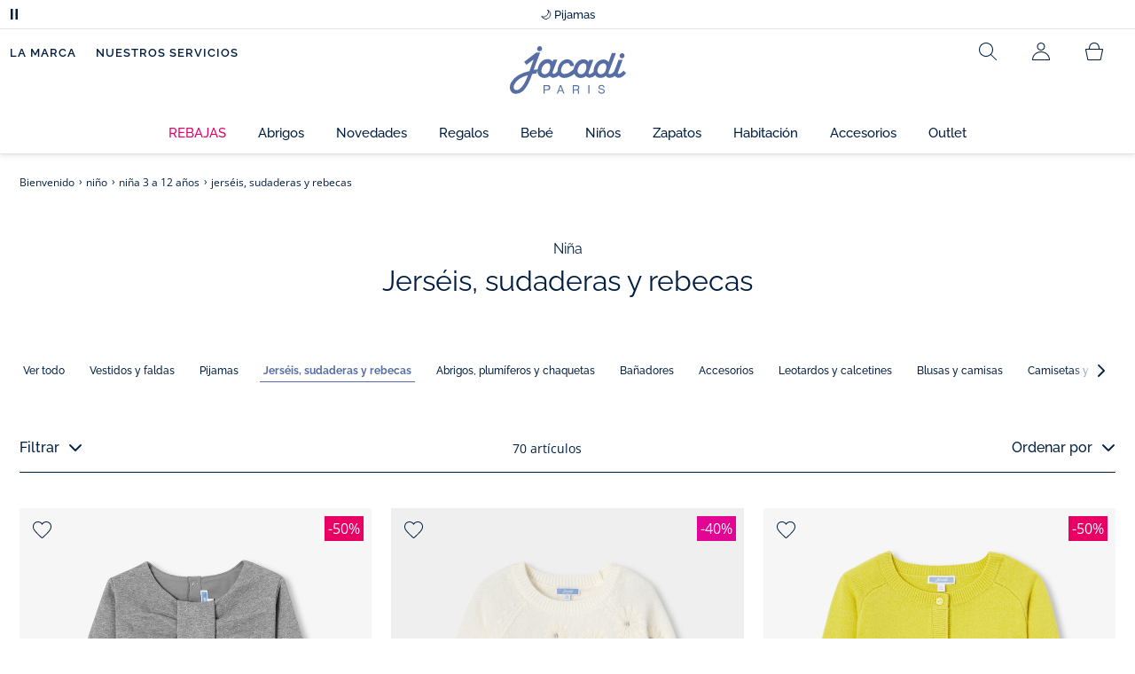

--- FILE ---
content_type: text/html;charset=UTF-8
request_url: https://www.jacadi.es/nino/nina-3-a-12-anos/jerseis,-sudaderas-y-rebecas/c/m1-3-1-2
body_size: 77299
content:
<!DOCTYPE html>

<html lang="es" data-whatinput="mouse">
<head>
	<title>
		Jerséis, sudaderas y rebecas - Niña | Jacadi París</title>

	<style type="text/css">
			@charset "UTF-8";:root{--font-primary:"Open Sans",Arial,Helvetica,sans-serif;--font-secondary:"Raleway",Arial,Helvetica,sans-serif;--font-tertiary:"FuturaPT",Arial,Helvetica,sans-serif;--radius:0.125rem;--sticky-top:3.75rem;--gutter-grid:0.6875rem;--jacadi-blue:#576ea5;--navy-blue:#011e41;--light-blue:#f1f5ff;--bg-blue:#eaf5ff;--border:#e1e3eb;--promo-pink:#ff008c;--promo:#e90065;--fid-pink:#d60784;--fid-light-blue:#eaf5ff;--available:#2ab85d;--opera-red:#ea0029;--opera-pink:#f6bbd4;--opera-pink-a11y:#f99fc9;--eiffel-blue:#194f90;--eiffel-pink:#ea3787;--eiffel-pink-a11y:#e31873;--rhesseme:#00536d;--slate-gray-rgb:106,119,142;--slate-gray:#6a778e;--bright-gray:#353a49;--wild-blue:#8798bf;--alabaster:#fafafa;--error:#c82929;--success:#2ab85d;--snow:#fff;--gray-light:#e1e4e8;--black:#000;--mystic:#e1e5ef;--tundora:#4d4d4d;--red-ribbon:#ec0c2d;--opera-blue:#00357d;--opera-pink:#e60778;--athens-gray:#ececed;--lavender-gray:#e1e3eb;--fid:#976f29;--golden:#af8e58;--html-padding:21.875rem;--html-padding-m:15.625rem;--html-padding-l:18.75rem;--html-padding-xs:15.625rem;--gutter:2.5rem;--default:#000;--text:#575757;--applegreen:#82be00;--blue:#1a73e8;--dove-gray:#707070;--gray-1:#505050;--gray-2:#747678;--gray-3:#a0a0a0;--gray-4:#b9b9b9;--gray-5:#d7d7d7;--gray-6:#e1e1e1;--gray-7:#efefef;--gray-8:#f7f7f7;--gray-9:hsla(0,0%,72.9%,0.5);--gray-10:rgba(57,101,159,0.14);--gallery:#ededed;--gray-loyalty:#fafafa;--limegreen:#d2e100;--orange:#e05206;--raspberry:#cd0037;--red:#d52b1e;--persian-red:#c82929;--yellow:#ffb612;--antigua:#82c4ce;--outline-color:#007bff;--parma:#8798bf;--botticelli:#cfd6e6;--facebook:#3b5998;--pinterest:#bd081c;--parma-dark:#5f697a;--pink:#d50b5f;--hollywood:#ec008c;--background-error:#ffe5e5;--background-success:#ecffe5;--zindex-below:-1;--zindex-default:auto;--zindex-above:1;--zindex-absolute:10;--zindex-fixed:100;--zindex-sticky:600;--zindex-overlay:5000;--zindex-popin:6000;--zindex-skyrocket:9999}*,:after,:before{box-sizing:border-box}:after,:before{background-repeat:no-repeat}html{height:100vh;min-height:100vh;overflow-x:hidden;color:var(--navy-blue)}body,html{background-color:#fff}body{margin:0;padding:0;line-height:1.4;font-family:Arial,sans-serif}li,ol,ul{list-style:none}footer,header,main,nav,noscript,section{display:block;margin:0;padding:0}a,button{color:inherit}button{padding:0;font-size:inherit}button,img,input,select{border:none;background-color:transparent}button,input{font-family:inherit}img{max-width:100%}.hidden{white-space:nowrap;overflow:hidden;padding:0;width:0;height:0;text-indent:-6.25rem;line-height:0;position:absolute;display:inline;z-index:0}.hidden *{all:inherit}svg:not(:root){overflow:hidden}h1,h2,ol,p,ul{margin-top:0;margin-bottom:24px}ul ul{margin-bottom:0}:focus-visible{outline:2px dotted var(--bright-gray);outline-offset:2px}@media (prefers-reduced-motion:reduce){*,:after,:before{animation-delay:-1ms!important;animation-duration:1ms!important;animation-iteration-count:1!important;background-attachment:scroll!important;scroll-behavior:auto!important}}.jac-btn{--btnHeight:44px;font-family:var(--font-primary);font-weight:600;font-size:.875rem;padding:.625rem 1.125rem;border-radius:6.25rem;min-width:9.375rem;min-height:var(--btnHeight);text-decoration:none;text-align:center;display:inline-flex;align-items:center;justify-content:center;white-space:normal;line-height:1.4;-moz-appearance:initial;appearance:auto;-webkit-appearance:initial}.jac-btn:focus-visible{outline:2px dotted var(--bright-gray);outline-offset:2px}.jac-btn.jac-btn-ico svg{fill:currentColor}.jac-btn-primary,.jac-btn-primary-fid,.jac-btn-primary-jacadi-blue{color:#fff;border:.0625rem solid var(--jacadi-blue);background-color:var(--jacadi-blue)}.jac-btn-primary-fid.jac-btn-ico svg,.jac-btn-primary-jacadi-blue.jac-btn-ico svg,.jac-btn-primary.jac-btn-ico svg{fill:#fff}.jac-btn-primary-fid.jac-btn-fake-disabled,.jac-btn-primary-fid:disabled,.jac-btn-primary-jacadi-blue.jac-btn-fake-disabled,.jac-btn-primary-jacadi-blue:disabled,.jac-btn-primary.jac-btn-fake-disabled,.jac-btn-primary:disabled{background-color:var(--border);color:var(--navy-blue);border-color:var(--border)}.jac-btn-primary-fid-pink{color:#fff;border-color:var(--fid-pink);background-color:var(--fid-pink)}.jac-btn-primary-fid-pink.jac-btn-ico svg{fill:#fff}.jac-btn-secondary{color:var(--navy-blue);border:.0625rem solid var(--navy-blue);background-color:#fff}.jac-btn-secondary.jac-btn-fake-disabled,.jac-btn-secondary:disabled{background-color:var(--border);color:var(--navy-blue);border-color:var(--border)}.jac-btn-secondary--jacady-blue{color:var(--jacadi-blue);border-color:var(--jacadi-blue);background-color:#fff}.jac-btn-secondary-opera-blue{color:var(--opera-blue);border-color:var(--opera-blue);background-color:#fff}.jac-btn-tertiary{color:var(--bright-gray);border:1px solid rgba(var(--slate-gray-rgb),.6);background-color:#fff;font-weight:400}.jac-btn-add{--btnHeight:60px;display:flex;padding-left:.625rem;padding-right:.625rem;align-items:center;text-align:left;border:1px dashed var(--jacadi-blue);background-color:var(--light-blue);width:100%;border-radius:8px;font-family:var(--font-secondary);font-weight:500;font-size:1rem}.jac-btn-add .jac-btn-add__icon{width:2rem;height:2rem;border:1px solid var(--jacadi-blue);background-color:#fff;border-radius:2rem;display:flex;align-items:center;justify-content:center;position:relative;margin-right:.625rem;flex-shrink:0}.jac-btn-add .jac-btn-add__icon:after{content:"";display:block;mask:url(/_ui/desktop/assets/img/svg/plus.svg) no-repeat 50% 50%;-webkit-mask:url(/_ui/desktop/assets/img/svg/plus.svg) no-repeat 50% 50%;mask-size:cover;-webkit-mask-size:cover;background-color:var(--jacadi-blue);height:.8125rem;width:.8125rem;position:absolute;left:50%;top:50%;transform:translate(-50%,-50%)}.jac-btn-tag{color:var(--navy-blue);border:1px solid var(--border);background-color:var(--snow);font-size:.875rem;font-weight:600;padding:.25rem 1.25rem;height:2.75rem;min-width:5rem}.jac-btn-18{--btnHeight:18px}.jac-btn-ico img,.jac-btn-ico svg{display:block;width:1.125rem;height:1.125rem}.jac-btn-icon-left{justify-content:space-between}.jac-btn-icon-left .j-icon,.jac-btn-icon-left img,.jac-btn-icon-left svg{margin-right:.5rem}.jac-btn-icon-right{justify-content:space-between}.jac-btn-icon-right .j-icon,.jac-btn-icon-right img,.jac-btn-icon-right svg{margin-left:.5rem}.jac-btn-icon-only{min-width:0;width:var(--btnHeight);height:var(--btnHeight);min-height:0;padding:0}.jac-btn-icon-only .j-icon,.jac-btn-icon-only img{width:auto;max-width:auto}.jac-btn-icon-left:not(.jac-btn-ico),.jac-btn-icon-right:not(.jac-btn-ico){--bntIconSize:24px;position:relative;display:inline-flex;align-items:center;min-width:0}.jac-btn-icon-left:not(.jac-btn-ico):focus-visible,.jac-btn-icon-right:not(.jac-btn-ico):focus-visible{outline:2px dotted var(--bright-gray);outline-offset:2px}.jac-btn-icon-left:not(.jac-btn-ico):after,.jac-btn-icon-left:not(.jac-btn-ico):before,.jac-btn-icon-right:not(.jac-btn-ico):after,.jac-btn-icon-right:not(.jac-btn-ico):before{display:block;width:var(--bntIconSize);height:var(--bntIconSize);background-color:currentColor;-webkit-mask-size:var(--bntIconSize);mask-size:var(--bntIconSize);-webkit-mask-repeat:no-repeat;mask-repeat:no-repeat}.jac-btn-icon-left:not(.jac-btn-ico):before{content:"";margin-right:.625rem}.jac-btn-icon-right:not(.jac-btn-ico):after{content:"";margin-left:.625rem}.jac-btn-icon-16:not(.jac-btn-ico){--bntIconSize:16px}.jac-btn-icon-20:not(.jac-btn-ico){--bntIconSize:20px}.jac-btn-icon-expand-down:after,.jac-btn-icon-expand-down:before{-webkit-mask-image:url(/_ui/desktop/assets/icons/expand-down.svg);mask-image:url(/_ui/desktop/assets/icons/expand-down.svg)}.jac-btn-icon-chevron-down:after,.jac-btn-icon-chevron-down:before{-webkit-mask-image:url(/_ui/desktop/assets/icons/chevron-down.svg);mask-image:url(/_ui/desktop/assets/icons/chevron-down.svg)}.jac-btn-icon-close-tag:after,.jac-btn-icon-close-tag:before{-webkit-mask-image:url(/_ui/desktop/assets/icons/close-tag.svg);mask-image:url(/_ui/desktop/assets/icons/close-tag.svg)}.jac-btn-expand .jac-btn-expand-hide,.jac-btn-expand[aria-expanded=true] .jac-btn-expand-show{display:none}.jac-btn-expand[aria-expanded=true] .jac-btn-expand-hide{display:inline}.jac-btn-expand[aria-expanded=true] .j-icon{transform:rotate(180deg)}.jac-btn-transparent:not(:disabled){background-color:transparent}.jac-btn-full{display:flex;width:100%}.jac-btn-wide{padding-left:2rem;padding-right:2rem}.jac-btn-square{border-radius:0}.jac-btn-borderless{border:none}.jac-btn-combo{font-size:.8125rem;min-height:2.5rem;min-width:8.75rem;border:1px solid var(--lavender-gray);border-radius:1.25rem;padding:.25rem 1.875rem .25rem 1rem;display:inline-flex;align-items:center;justify-content:space-between;width:auto;position:relative}.jac-btn-combo:not(.jac-btn-combo-unique):after{content:"";display:block;mask:url(/_ui/desktop/assets/icons/expand-down.svg) no-repeat 50% 50%;-webkit-mask:url(/_ui/desktop/assets/icons/expand-down.svg) no-repeat 50% 50%;mask-size:cover;-webkit-mask-size:cover;background-color:var(--bright-gray);height:1rem;width:1rem;position:absolute;right:.75rem;top:50%;transform:translateY(-50%)}.jac-btn-combo b{width:2.5rem;text-align:center;font-size:.875rem;font-weight:600;text-transform:uppercase}.jac-btn-combo:focus-visible{outline:2px dotted var(--bright-gray);outline-offset:2px}.jac-btn-combo[aria-expanded=true]:after{transform:translateY(-50%) rotate(180deg)}.jac-btn-combo.jac-btn-combo-unique{padding-right:1rem}.jac-btn-combo.jac-btn-combo-unique b{text-transform:none;display:inline-block;width:auto;flex-grow:1;font-size:.8125rem;font-weight:600}.jac-btn-wizville{width:auto;height:2.375rem;border-radius:.5rem .5rem 0 0;border:1px solid transparent;padding:0 .5rem;display:flex;align-items:center;justify-content:center;box-shadow:0 2px 4px 0 rgba(0,0,0,.2);transform:rotate(-90deg);transform-origin:bottom right;font-size:.875rem;font-weight:600;position:fixed;top:260px;right:-40px;z-index:49;background-color:#fff}@media (max-width:48rem){.jac-btn-wizville{top:160px}}.jac-btn-wizville.active{right:-1px}.jac-btn-wizville:focus,.jac-btn-wizville:hover{background-color:var(--navy-blue);color:#fff}:root{--itemWidth:auto}.jac-input-checkbox{--inputBgColor:var(--navy-blue);--inputBorderColor:var(--navy-blue);--inputWidth:22px;display:flex}.jac-input-checkbox label{font-size:.875rem;color:var(--navy-blue);margin-left:.5625rem}.jac-input-checkbox .jac-checkbox,.jac-input-checkbox input{-moz-appearance:none;-webkit-appearance:none;margin:0;padding:0;appearance:none;width:var(--inputWidth);height:var(--inputWidth);display:block;border:1px solid var(--inputBorderColor);background:var(--snow);position:relative}.jac-input-checkbox .jac-checkbox:after,.jac-input-checkbox input:after{content:"";display:none;background-color:var(--inputBgColor);width:calc(var(--inputWidth) - 10px);height:calc(var(--inputWidth) - 10px);position:absolute;top:50%;left:50%;transform:translate(-50%,-50%)}.jac-input-select{--inputBorderColor:var(--navy-blue)}.jac-input-select option{font-family:var(--font-primary)}.jac-input-select label{display:block;font-size:.875rem;color:var(--navy-blue);margin-bottom:.5625rem;line-height:1.2}.jac-input-select select{font-family:var(--font-primary);-webkit-appearance:none;-moz-appearance:none;background:none;margin:0;appearance:none;padding:.625rem 1rem;width:100%;min-height:2.5rem;border-radius:0;border:1px solid var(--inputBorderColor);font-size:.875rem;color:var(--navy-blue);background:var(--snow);position:relative;background:url(/_ui/desktop/assets/img/svg/select-pointer.svg) no-repeat 50% 50%;background-size:1.125rem auto;background-repeat:no-repeat;background-position:right .6875rem center}.jac-input-field{position:relative}.jac-input-checkbox label,.jac-input-select label{font-size:.875rem;color:var(--navy-blue)!important}.jac-input-checkbox{display:flex}.jac-input-checkbox label{margin-left:.5625rem}.jac-input-checkbox input{margin:0;padding:0;-webkit-appearance:none;-moz-appearance:none;appearance:none;width:1.375rem;height:1.375rem;display:block;border:.0625rem solid var(--navy-blue);border-radius:0;background:var(--snow);position:relative}.jac-input-checkbox input:after{content:"";display:none;background-color:var(--navy-blue);width:50%;height:50%;position:absolute;top:50%;left:50%;transform:translate(-50%,-50%)}.jac-input-select{display:flex;flex-direction:column;width:100%}.jac-input-select select{border:.0625rem solid var(--navy-blue);border-radius:0;font-size:.875rem;background:var(--snow);padding:.625rem 1.625rem;width:100%;color:var(--navy-blue);height:auto;line-height:1.2}.jac-input-select select::-moz-placeholder{color:var(--jacadi-blue);font-style:italic;font-family:inherit}[class*=jac-icon-]{position:relative;--iconSize:24px}[class*=jac-icon-]:after,[class*=jac-icon-]:before{background-color:currentColor;width:var(--iconSize);height:var(--iconSize);-webkit-mask-size:100%;mask-size:100%;display:inline-block;vertical-align:calc(.375em - var(--iconSize)*0.5)}.jac-icon-favoris:after,.jac-icon-favoris:before{-webkit-mask-image:url(/_ui/desktop/assets/icons/favoris.svg);mask-image:url(/_ui/desktop/assets/icons/favoris.svg)}.jac-icon-livraison:after,.jac-icon-livraison:before{-webkit-mask-image:url(/_ui/desktop/assets/icons/livraison.svg);mask-image:url(/_ui/desktop/assets/icons/livraison.svg)}.jac-icon-play:after,.jac-icon-play:before{-webkit-mask-image:url(/_ui/desktop/assets/icons/play.svg);mask-image:url(/_ui/desktop/assets/icons/play.svg)}.jac-icon-pause:after,.jac-icon-pause:before{-webkit-mask-image:url(/_ui/desktop/assets/icons/pause.svg);mask-image:url(/_ui/desktop/assets/icons/pause.svg)}.jac-icon-user:after,.jac-icon-user:before{-webkit-mask-image:url(/_ui/desktop/assets/icons/user.svg);mask-image:url(/_ui/desktop/assets/icons/user.svg)}.jac-icon--left:before{content:""}.jac-icon--20{--iconSize:20px}.jac-icon--24{--iconSize:24px}.jac-icon--28{--iconSize:28px}.jac-link{font-family:var(--font-primary);font-size:.875rem;line-height:1.375rem;font-weight:600;color:var(--navy-blue);text-decoration:underline}.jac-link-hover{text-decoration:none}.c-navInterCategory{height:5rem}.c-navInterCategory.swiper{display:flex;align-items:center}@media (max-width:64rem){.c-navInterCategory{height:3.125rem}}@media (max-width:64rem){.c-navInterCategory.swiper{margin-left:calc(var(--gutter-grid)*-2);margin-right:calc(var(--gutter-grid)*-2)}}.c-navInterCategory__list{padding:0;margin-bottom:0}.c-navInterCategory__list.swiper-wrapper{height:1.625rem}.c-navInterCategory__listItem.swiper-slide{width:auto}.c-navInterCategory__listItem[aria-current=page] .c-navInterCategory__link{font-weight:700;color:var(--jacadi-blue)}.c-navInterCategory__listItem[aria-current=page] .c-navInterCategory__link:before{opacity:1}.c-navInterCategory__link{font-size:.75rem;text-decoration:none;color:var(--navy-blue);font-weight:500;position:relative;padding:2px 4px 6px;margin-bottom:0;font-family:var(--font-secondary)}.c-navInterCategory__link:before{content:"";position:absolute;height:1px;width:100%;left:0;bottom:0;background-color:var(--jacadi-blue);opacity:0}@media (max-width:64rem){.c-navInterCategory__link:before{bottom:.25rem}}.jac-tuile{container-type:inline-size;position:relative;display:block;color:var(--navy-blue);background-color:#fff;text-decoration:none}.jac-product-list .jac-tuile{height:100%}.jac-tuile[hidden]{display:none}.jac-tuile:focus-visible{outline:2px dotted var(--bright-gray);outline-offset:2px;outline-offset:-4px}.jac-tuile:focus-visible .jac-tuile__btn{outline:2px dotted var(--bright-gray);outline-offset:2px}.jac-tuile--seconde-vie .jac-tuile__btn,.jac-tuile--seconde-vie .jac-tuile__text,.jac-tuile--seconde-vie .jac-tuile__title{color:var(--rhesseme)}.jac-tuile--01 .jac-tuile__img{width:100%;height:100%}.jac-tuile--01 .jac-tuile__img img,.jac-tuile--01 .jac-tuile__video{width:100%;height:100%;-o-object-fit:cover;object-fit:cover}.jac-tuile--01 .jac-tuile__content{position:absolute;left:0;top:0;height:100%;width:100%;display:flex;flex-direction:column;align-items:flex-start;justify-content:flex-end;padding:25px 25px 35px}@media (max-width:64rem){.jac-tuile--01 .jac-tuile__content{padding:20px 20px 30px}}@media (max-width:26.25rem){.jac-tuile--01 .jac-tuile__content{padding:16px 16px 20px}}.jac-tuile--01 .jac-tuile__title{font-size:clamp(29px,3.5vw,60px);line-height:clamp(22px,3.5vw,45px);font-size:14cqw;line-height:10.5cqw;margin:0;font-weight:700;font-family:var(--font-tertiary);color:#fff;text-transform:uppercase}.jac-tuile--01 .jac-tuile__btn{font-size:clamp(12px,3.5vw,14px);color:var(--navy-blue);margin-top:24px;min-height:44px;font-weight:600;font-family:var(--font-primary);border-radius:22px;background-color:#fff;display:inline-flex;align-items:center;justify-content:center;padding:4px 40px}@media (max-width:64rem){.jac-tuile--01 .jac-tuile__btn{padding-left:30px;padding-right:30px}}@media (max-width:26.25rem){.jac-tuile--01 .jac-tuile__btn{padding-left:20px;padding-right:20px;min-height:34px}}.jac-tuile--01:focus-visible .jac-tuile__btn{outline-color:#fff}.jac-tuile--01:not(:has(.jac-tuile__btn)):focus-visible{outline-offset:-4px;outline-color:#fff}.jac-tuile--02{--tuilleFontSize:clamp(20px,3.5vw,40px);border-top:20px solid #f6bbd4;border-bottom:10px solid var(--navy-blue)}@media (max-width:64rem){.jac-tuile--02{border-top-width:10px;border-bottom-width:5px}}.jac-tuile--02 .jac-tuile__content{padding:15px 25px}@media (max-width:80rem){.jac-tuile--02 .jac-tuile__content{padding:15px 14px;padding:10px 14px}}.jac-tuile--02 .jac-tuile__img{width:6.25rem;height:6.25rem;margin-bottom:25px}@media (max-width:80rem){.jac-tuile--02 .jac-tuile__img{width:4.375rem;height:4.375rem;margin-bottom:10px}}@media (max-width:48rem){.jac-tuile--02 .jac-tuile__img{width:3.75rem;height:3.75rem}}@media (max-width:26.25rem){.jac-tuile--02 .jac-tuile__img{width:3.125rem;height:3.125rem;margin-bottom:.3125rem}}.jac-tuile--02 .jac-tuile__title{font-weight:500}.jac-tuile--02 .jac-tuile__text,.jac-tuile--02 .jac-tuile__title{font-size:var(--tuilleFontSize);line-height:var(--tuilleFontSize);font-size:9.5cqw;line-height:9cqw;font-family:var(--font-tertiary);margin:0}.jac-tuile--02 .jac-tuile__text{font-weight:400}.jac-tuile--02.jac-tuille--font-md{--tuilleFontSize:clamp(15px,3.5vw,30px)}.jac-tuile--02.jac-tuille--font-md .jac-tuile__text,.jac-tuile--02.jac-tuille--font-md .jac-tuile__title{font-size:7cqw;line-height:7cqw}.jac-tuile--02.jac-tuille--font-sm{--tuilleFontSize:clamp(12px,3.5vw,20px)}.jac-tuile--02.jac-tuille--font-sm .jac-tuile__text,.jac-tuile--02.jac-tuille--font-sm .jac-tuile__title{font-size:6cqw;line-height:6cqw}.jac-tuile--02 .jac-tuile__btn{font-size:clamp(10px,2.5vw,16px);margin-top:1.5625rem;font-weight:600;text-decoration:underline;display:inline-block}@media (max-width:64rem){.jac-tuile--02 .jac-tuile__btn{margin-top:.625rem}}.jac-tuile--02:not(:has(.jac-tuile__img)) .jac-tuile__content{padding:60px 25px}@media (max-width:80rem){.jac-tuile--02:not(:has(.jac-tuile__img)) .jac-tuile__content{padding:30px 20px}}@media (max-width:80rem){.jac-tuile--02:not(:has(.jac-tuile__img)) .jac-tuile__content{padding:20px 14px}}.jac-tuile--02:not(:has(.jac-tuile__img)) .jac-tuile__title{font-weight:400}.jac-tuile--02:not(:has(.jac-tuile__img)) .jac-tuile__title strong{display:block;font-weight:500}.jac-tuile--02.jac-tuile--fid{background-color:var(--bg-blue);border-top-color:var(--opera-pink)}.jac-tuile--02.jac-tuile--fid .jac-tuile__content{padding:30px 25px}@media (max-width:64rem){.jac-tuile--02.jac-tuile--fid .jac-tuile__content{padding:20px 14px}}@media (max-width:48rem){.jac-tuile--02.jac-tuile--fid .jac-tuile__content{padding:16px 14px}}.jac-tuile--02.jac-tuile--fid .jac-tuile__img{max-width:10rem;width:100%;height:auto;background:none}@media (max-width:80rem){.jac-tuile--02.jac-tuile--fid .jac-tuile__img{max-width:7.5rem;margin-bottom:1rem}}@media (max-width:64rem){.jac-tuile--02.jac-tuile--fid .jac-tuile__img{max-width:6.25rem;margin-bottom:1rem}}@media (max-width:48rem){.jac-tuile--02.jac-tuile--fid .jac-tuile__img{max-width:5rem;margin-bottom:.625rem}}@media (max-width:40rem){.jac-tuile--02.jac-tuile--fid .jac-tuile__img{max-width:3.125rem}}.jac-tuile--02.jac-tuile--fid .jac-tuile__title{font-weight:400}.jac-tuile--02.jac-tuile--fid .jac-tuile__title strong{display:block;font-weight:500}@media (max-width:64rem){.jac-tuile--02.jac-tuile--fid .jac-tuile__btn{margin-top:1.25rem}}.jac-tuile--03 .jac-tuile__content{padding:50px 20px;text-align:center}@media (max-width:64rem){.jac-tuile--03 .jac-tuile__content{padding:40px 20px}}@media (max-width:48rem){.jac-tuile--03 .jac-tuile__content{padding:30px 10px}}.jac-tuile--03 .jac-tuile__img{margin-bottom:30px}@media (max-width:64rem){.jac-tuile--03 .jac-tuile__img{margin-bottom:20px;max-width:7.5rem}}@media (max-width:48rem){.jac-tuile--03 .jac-tuile__img{margin-bottom:20px;max-width:5rem}}@media (max-width:26.25rem){.jac-tuile--03 .jac-tuile__img{margin-bottom:5px;max-width:3.75rem}}.jac-tuile--03 .jac-tuile__title{font-size:clamp(14px,3.5vw,30px);line-height:clamp(14px,3.5vw,30px);font-size:7cqw;line-height:7cqw;font-family:var(--font-tertiary);font-weight:700;margin:0;text-wrap:balance;text-transform:uppercase}.jac-tuile--03 .jac-tuile__text{font-size:clamp(12px,3.5vw,26px);line-height:clamp(12px,3.5vw,30px);font-size:7cqw;line-height:7cqw;font-family:var(--font-tertiary);font-weight:400;margin:15px 0 0}@media (max-width:64rem){.jac-tuile--03 .jac-tuile__text{margin-top:.375rem}}.jac-tuile--03 .jac-tuile__btn{font-size:clamp(10px,2.5vw,16px);margin-top:1.5625rem;font-weight:600;text-decoration:underline;display:inline-block}@media (max-width:64rem){.jac-tuile--03 .jac-tuile__btn{margin-top:.625rem}}.jac-tuile--04 .jac-tuile__content{padding:60px 16px;text-align:center}@media (max-width:64rem){.jac-tuile--04 .jac-tuile__content{padding:40px 8px}}@media (max-width:26.25rem){.jac-tuile--04 .jac-tuile__content{padding:20px 8px}}.jac-tuile--04 .jac-tuile__img{max-width:15.625rem;background:none}@media (max-width:48rem){.jac-tuile--04 .jac-tuile__img{max-width:90%}}@media (max-width:40rem){.jac-tuile--04 .jac-tuile__img{max-width:80%}}.jac-tuile--04 .jac-tuile__title{font-size:clamp(30px,3.5vw,60px);line-height:clamp(30px,3.5vw,60px);font-size:14cqw;line-height:14cqw;font-weight:700;text-wrap:balance}.jac-tuile--04 .jac-tuile__text,.jac-tuile--04 .jac-tuile__title{font-family:var(--font-tertiary);margin:0;text-transform:uppercase;color:var(--rhesseme)}.jac-tuile--04 .jac-tuile__text{font-size:clamp(8px,3.5vw,16px);line-height:clamp(14px,3.5vw,20px);font-size:4cqw;line-height:4cqw;font-weight:500}.jac-tuile--04 .jac-tuile__btn{font-size:clamp(10px,2.5vw,16px);margin-top:1.5625rem;font-weight:600;text-decoration:underline;display:inline-block}@media (max-width:64rem){.jac-tuile--04 .jac-tuile__btn{margin-top:10px}}@media (max-width:40rem){.jac-tuile--04 .jac-tuile__btn{margin-top:5px}}.jac-tuile--04.jac-tuile--number .jac-tuile__content{padding:32px 16px;text-align:center}@media (max-width:64rem){.jac-tuile--04.jac-tuile--number .jac-tuile__content{padding:16px 8px}}.jac-tuile--04.jac-tuile--number .jac-tuile__img{margin-bottom:2.25rem}@media (max-width:64rem){.jac-tuile--04.jac-tuile--number .jac-tuile__img{max-width:6.25rem;margin-bottom:1rem}}@media (max-width:48rem){.jac-tuile--04.jac-tuile--number .jac-tuile__img{width:50%}}@media (max-width:40rem){.jac-tuile--04.jac-tuile--number .jac-tuile__img{width:50%;margin-bottom:.5rem}}@media (max-width:26.25rem){.jac-tuile--04.jac-tuile--number .jac-tuile__img{width:50%;margin-bottom:0}}.jac-tuile--04.jac-tuile--number .jac-tuile__number{font-size:clamp(60px,8vw,100px);line-height:clamp(30px,8vw,50px);font-size:23cqw;line-height:16cqw;color:var(--rhesseme);font-family:var(--font-tertiary);font-weight:700;letter-spacing:-3%;margin:0 0 15px}@media (max-width:64rem){.jac-tuile--04.jac-tuile--number .jac-tuile__number{margin:0 0 10px}}@media (max-width:48rem){.jac-tuile--04.jac-tuile--number .jac-tuile__number{margin:5px}}.jac-tuile--04.jac-tuile--number .jac-tuile__title{font-size:clamp(16px,3.5vw,30px);line-height:clamp(16px,3.5vw,30px);font-size:7cqw;line-height:7cqw;font-weight:400}.jac-tuile--04.jac-tuile--number .jac-tuile__title strong{display:block;font-weight:700}.jac-tuile--04.jac-tuile--number .jac-tuile__text{font-size:clamp(10px,2.5vw,12px);line-height:clamp(10px,2.5vw,16px);font-family:var(--font-primary);font-weight:600;text-transform:none;margin-top:25px}@media (max-width:64rem){.jac-tuile--04.jac-tuile--number .jac-tuile__text{margin-top:10px}}@media (max-width:40rem){.jac-tuile--04.jac-tuile--number .jac-tuile__text{margin-top:5px}}.jac-tuile--04.jac-tuile--number .jac-tuile__btn{color:var(--rhesseme)}.jac-tuile--04.jac-tuile--opera .jac-tuile__content{padding:60px 16px;text-align:center}@media (max-width:64rem){.jac-tuile--04.jac-tuile--opera .jac-tuile__content{padding:40px 8px}}@media (max-width:48rem){.jac-tuile--04.jac-tuile--opera .jac-tuile__content{padding:10px 8px}}.jac-tuile--04.jac-tuile--opera .jac-tuile__title{font-size:clamp(16px,3.5vw,30px);line-height:clamp(16px,3.5vw,30px);font-size:7cqw;line-height:7cqw;font-weight:400;color:var(--navy-blue)}.jac-tuile--04.jac-tuile--opera .jac-tuile__title strong{display:block;font-weight:700}@media (max-width:64rem){.jac-tuile--04.jac-tuile--opera .jac-tuile__img{max-width:8.125rem}}@media (max-width:48rem){.jac-tuile--04.jac-tuile--opera .jac-tuile__img{width:70%}}.jac-tuile--02:has(a),.jac-tuile--03:has(a),.jac-tuile--04:has(a){position:relative}.jac-tuile--02:has(a) a:before,.jac-tuile--03:has(a) a:before,.jac-tuile--04:has(a) a:before{bottom:0;content:"";display:block;height:100%;left:0;outline-color:inherit;outline-offset:2px;outline-style:inherit;outline-width:2px;position:absolute;right:0;top:0;width:100%;z-index:1}@keyframes splide-loading{0%{transform:rotate(0)}to{transform:rotate(1turn)}}.splide__track--draggable{-webkit-touch-callout:none}.splide__track--fade>.splide__list{display:block}.splide__track--fade>.splide__list>.splide__slide{left:0;opacity:0;position:absolute;top:0;z-index:0}.splide__track--fade>.splide__list>.splide__slide.is-active{opacity:1;position:relative;z-index:1}.splide--rtl{direction:rtl}.splide__track--ttb>.splide__list{display:block}.splide__container{box-sizing:border-box;position:relative}.splide__list{backface-visibility:hidden;display:flex;height:100%;margin:0!important;padding:0!important}.splide.is-initialized:not(.is-active) .splide__list{display:block}.splide__pagination{align-items:center;display:flex;flex-wrap:wrap;justify-content:center;margin:0}.splide__pagination li{display:inline-block;line-height:1;list-style-type:none;margin:0}.splide__progress__bar{width:0}.splide{position:relative;visibility:hidden}.splide.is-initialized,.splide.is-rendered{visibility:visible}.splide__slide{backface-visibility:hidden;box-sizing:border-box;flex-shrink:0;list-style-type:none!important;margin:0;position:relative}.splide__slide img{vertical-align:bottom}.splide__spinner{animation:splide-loading 1s linear infinite;border:2px solid #999;border-left-color:transparent;border-radius:50%;bottom:0;contain:strict;display:inline-block;height:20px;left:0;margin:auto;position:absolute;right:0;top:0;width:20px}.splide__sr{clip:rect(0 0 0 0);border:0;height:1px;margin:-1px;overflow:hidden;padding:0;position:absolute;width:1px}.splide__toggle.is-active .splide__toggle__play,.splide__toggle__pause{display:none}.splide__toggle.is-active .splide__toggle__pause{display:inline}.splide__track{overflow:hidden;position:relative;z-index:0}.splide__slide--has-video:hover .splide__video__play{opacity:1}.splide__slide__container--has-video{position:relative}.splide__slide__container--has-video:hover .splide__video__play{opacity:1}.splide__video{height:100%;left:0;top:0;width:100%}.splide__video__wrapper{background:#000;height:inherit;width:inherit}.splide__video__wrapper div,.splide__video__wrapper iframe,.splide__video__wrapper video{height:100%;width:100%}.splide__video__play{align-items:center;background:#ccc;border:0;border-radius:50%;display:flex;height:40px;justify-content:center;left:50%;opacity:.7;position:absolute;top:50%;transform:translate(-50%,-50%);width:40px}.splide__video__play:after{border-color:transparent transparent transparent #000;border-style:solid;border-width:9px 0 9px 17px;content:"";display:inline-block;margin-left:4px}.splide__arrows .splide__arrow--next,.splide__arrows .splide__arrow--prev{display:flex;justify-content:center;align-items:center;position:absolute;padding:0;width:2.25rem;height:2.25rem;background:var(--snow);border-radius:50%;z-index:5}.splide__arrows .splide__arrow--next:disabled,.splide__arrows .splide__arrow--prev:disabled{opacity:0}.splide__pagination{width:100%;padding-top:1rem}.splide__pagination .splide__pagination__page{height:.4375rem;width:.4375rem;background:var(--border);padding:0;border-radius:50%;margin:0 .875rem}.splide__pagination .splide__pagination__page.is-active{background:var(--snow);box-shadow:0 0 0 5px var(--jacadi-blue)}.splide__track.clearfix:after{right:-20%}.splide__track.clearfix:after,.splide__track.clearfix:before{content:" ";width:20%;height:100%;top:0;position:absolute;background-color:var(--snow);z-index:1}.splide__track.clearfix:before{left:-20%}.smash-m1{margin:24px}.smash-p05{padding:12px}.smash-deco-roll{text-decoration:none}.j-btnIcon{font-weight:600;font-family:var(--font-primary);position:relative;box-sizing:border-box;display:inline-block;vertical-align:middle;padding:0 .3125rem;border:none;background:none;color:var(--navy-blue);font-size:.75rem;line-height:1;text-decoration:none;text-transform:uppercase;text-align:center;margin:0}@media (max-width:64.0525em){.j-btnIcon-label{display:none}}.j-btnIcon .j-icon{display:block;margin:0 auto .625rem;fill:var(--slate-gray)}.j-btnIcon--scroll-top-arrow .j-icon{width:3.125rem;height:3.125rem}@media (max-width:39.99em){.j-btnIcon--scroll-top-arrow .j-icon{width:1.875rem;height:1.875rem}}.j-btnIcon--scroll-top-arrow .j-btnIcon-label{display:none}.j-scroll-top-arrow{position:fixed;right:1.25rem;bottom:.625rem;z-index:1;display:none}@media (max-width:39.99em){.j-scroll-top-arrow{right:.9375rem;bottom:.625rem}}.j-add-btn--wishlist>span:before{background-image:url(/_ui/desktop/assets/img/svg/favorite-parma.svg)}.j-container{max-width:1300px;margin-left:auto;margin-right:auto}:root{--fullHeaderHeight:174px;--headerWrapperHeight:141px}.js-autocomplete-resultWrapper{display:none}#solr-search-section.jac-search-layer{--searchLayerWidth:1250px;display:none;position:fixed;top:0;left:0;width:100%;height:100vh;z-index:60;overflow-y:auto;background:var(--snow)}#velou-search-section.disabled-jac-search-layer{--searchLayerWidth:1250px;display:none;position:fixed;top:0;left:0;width:100%;height:100vh;z-index:60;overflow-y:auto;background:var(--snow)}#solr-search-section .jac-autocomplete-wrap,#velou-search-section .jac-autocomplete-wrap{position:relative}#solr-search-section .jac-autocomplete-search-wrap,#velou-search-section .jac-autocomplete-search-wrap{background-color:var(--light-blue);min-height:6.25rem;display:flex;align-items:center;justify-content:center;padding:0 2.5rem;margin-bottom:1.875rem}@media (max-width:64rem){#solr-search-section .jac-autocomplete-search-wrap,#velou-search-section .jac-autocomplete-search-wrap{min-height:6.25rem;padding:0 3.75rem 0 1.25rem}}#solr-search-section .jac-autocomplete-label,#velou-search-section .jac-autocomplete-label{position:absolute;left:1.5rem;top:50%;transform:translateY(-50%);height:2.75rem;width:2.75rem;display:flex;align-items:center;justify-content:center}@media (max-width:64rem){#solr-search-section .jac-autocomplete-label,#velou-search-section .jac-autocomplete-label{left:0}}#solr-search-section .jac-autocomplete-search-ico img,#velou-search-section .jac-autocomplete-search-ico img{display:block}#solr-search-section .jac-autocomplete-input-wrap,#velou-search-section .jac-autocomplete-input-wrap{position:relative;max-width:var(--searchLayerWidth);margin-right:auto;margin-left:auto;width:100%;padding-right:calc(var(--gutter-grid)*2);padding-left:calc(var(--gutter-grid)*2)}@media (max-width:64rem){#solr-search-section .jac-autocomplete-input-wrap,#velou-search-section .jac-autocomplete-input-wrap{padding:0}}#solr-search-section .jac-autocomplete-input,#velou-search-section .jac-autocomplete-input{border:1px solid var(--navy-blue);min-height:2.75rem;border-radius:44px;padding:0 1.5rem 0 2.75rem;font-size:1.125rem;width:100%;background-color:#fff;color:var(--navy-blue)}#solr-search-section .jac-autocomplete-input::-moz-placeholder,#velou-search-section .jac-autocomplete-input::-moz-placeholder{color:var(--jacadi-blue);font-family:inherit}#solr-search-section .jac-autocomplete-reset,#velou-search-section .jac-autocomplete-reset{position:absolute;right:3.125rem;top:50%;transform:translateY(-50%);padding:0;min-width:0;flex-shrink:0;text-decoration:underline;font-weight:400;color:var(--jacadi-blue);font-size:.75rem;font-weight:600}@media (max-width:64rem){#solr-search-section .jac-autocomplete-reset,#velou-search-section .jac-autocomplete-reset{right:1.25rem}}#solr-search-section .jac-autocomplete-close,#velou-search-section .jac-autocomplete-close{position:absolute;right:-60px;top:50%;transform:translateY(-50%);padding:0;min-width:0;flex-shrink:0;width:2.75rem;height:2.75rem}@media (max-width:1400px){#solr-search-section .jac-autocomplete-close,#velou-search-section .jac-autocomplete-close{right:-20px}}@media (max-width:64rem){#solr-search-section .jac-autocomplete-close,#velou-search-section .jac-autocomplete-close{right:-50px}}.jac-search-layer__section{max-width:var(--searchLayerWidth);margin-right:auto;margin-left:auto;width:100%;margin-bottom:2.5rem}.js-autocomplete-section{max-width:var(--searchLayerWidth);margin-right:auto;margin-left:auto;padding-right:calc(var(--gutter-grid)*2);padding-left:calc(var(--gutter-grid)*2)}.smash-visually-hidden,.sr-only{position:absolute;width:1px;height:1px;padding:0;margin:-1px;overflow:hidden;clip:rect(0,0,0,0);border:0}button:not([class*=j-]):first-letter{text-transform:uppercase}.jac-btn-full-wrapper{width:100%}.jac-btn.search-cta-checkout{margin-left:1rem}@media screen and (max-width:48rem){.jac-btn.search-cta-checkout{width:100%;margin:.9375rem 0 0}}.jac-filter{margin-bottom:1.25rem;margin-top:1.25rem;display:flex;align-items:center;justify-content:space-between;border-bottom:1px solid var(--navy-blue)}@media screen and (max-width:64rem){.jac-filter{margin-top:0}}.jac-filter .jac-filter-list-title{font-size:.875rem;text-align:center;margin:0 auto;line-height:1.4;font-weight:400;font-family:var(--font-primary)}@media screen and (max-width:48rem){.jac-filter .jac-filter-list-title{font-size:.75rem}}.jac-filter .jac-filter-btn{font-size:1rem;font-family:var(--font-secondary);justify-content:space-between;font-weight:500;min-width:0;padding:1rem 0}.jac-filter .jac-filter-btn.isLoading:after{--bntIconSize:16px;background-color:transparent;-webkit-mask-image:none;mask-image:none;background-image:url(/_ui/desktop/assets/img/jacadi-loader.gif);background-position:50%;background-size:16px auto;background-repeat:no-repeat}@media screen and (max-width:48rem){.jac-filter .jac-btn{font-size:1rem}}.jac-filter-filter{order:-1}@media screen and (max-width:48rem){.jac-filter-filter{order:unset}}.jac-filter-filter .jac-btn{min-width:4.375rem}@media screen and (max-width:64rem){.page-productList .jac-viewport{overflow:hidden}}.jac-product-filter-list{display:flex;flex-direction:row;gap:.875rem;margin:0;padding:0 0 1.25rem;overflow-x:auto;overscroll-behavior-x:contain;-webkit-overflow-scrolling:touch}.jac-product-filter-list::-webkit-scrollbar{width:.25rem;height:.125rem;border-radius:5px}.jac-product-filter-list::-webkit-scrollbar-thumb{background-color:var(--slate-gray);border-radius:5px}.jac-product-filter-list::-webkit-scrollbar-track{background-color:var(--lavender-gray);border-radius:5px}.jac-content-filter{padding:.5rem 0 0;display:none}.jac-content-filter [class*=jac-content-filter-list-grid]{padding:0;gap:1rem;display:flex;flex-wrap:wrap}.jac-content-filter .jac-content-filter-list-grid .jac-btn-filter-value{width:4.375rem}.jac-content-filter .jac-content-filter-list-grid-auto .jac-btn-filter-value{width:auto;padding-left:1.5625rem;padding-right:1.5625rem}.jac-content-filter .jac-product-colors-pellets-list{padding-left:.25rem;padding-right:.25rem;padding-top:.25rem;justify-content:flex-start}.jac-content-filter .jac-btn-filter-value{font-size:1rem;font-weight:600;height:2.75rem;min-width:4.375rem;padding-left:.5rem;padding-right:.5rem;font-weight:400}.jac-content-filter .jac-btn-filter-value:not(:disabled):not(.jac-btn-no-hover){border-color:var(--lavender-gray)}.jac-content-filter-list .jac-filter-label{border-bottom:1px solid var(--gray-light)}.jac-content-filter-list .jac-button-filter{width:100%;justify-content:space-between;padding:1.25rem 0;font-size:1rem;font-family:var(--font-secondary);font-weight:500}@media screen and (max-width:48rem){.jac-content-filter-list .jac-button-filter{font-weight:600}}.jac-filter-sortby-list,.jac-filter-sortby-list li{margin:0;padding:0}.jac-filter-sortby-list .jac-btn{justify-content:flex-start;font-size:1rem;font-weight:400;min-width:0;padding-right:1.875rem;font-family:var(--font-secondary);border-radius:0}.jac-product-price{display:flex;justify-content:center}.jac-product-price{flex-wrap:wrap;align-items:center}.jac-product-price-value{font-weight:600;margin-right:.25rem}.jac-product-price-start{font-weight:300;font-size:.875rem;margin-right:.25rem;align-self:center}.jac-product-colors-pellets-list{padding:0;display:flex;align-items:center;justify-content:center;flex-wrap:wrap;gap:1.5rem;margin:0 0 .5rem}.jac-product-colors-pellets-list .jac-pellet-color:before{content:"";width:.9375rem;height:.9375rem;display:none;position:absolute;background:url(/_ui/desktop/assets/img/svg/checked-full-white.svg) no-repeat 0 0;z-index:1}.jac-product-add-btn{display:flex;align-items:center}.jac-product-add-btn{padding:0}.jac-product-add-btn:before{content:"";height:1.5rem;flex-shrink:0;display:block;width:1.5rem;background:url(/_ui/desktop/assets/img/svg/favorite-navy-blue.svg) no-repeat 0 0}.j-add-btn--wishlist .sr-only{border:0;clip:rect(1px,1px,1px,1px);-webkit-clip-path:inset(50%);clip-path:inset(50%);height:1px;margin:-1px;overflow:hidden;padding:0;position:absolute;width:1px;white-space:nowrap}.jac-modal{background-color:rgba(243,244,248,.7);position:fixed;height:100%;width:100%;display:flex;justify-content:center;align-items:center;left:0;top:0;z-index:var(--zindex-popin);padding:4.5rem 2.5rem;opacity:0;visibility:hidden}@media screen and (max-width:48rem){.jac-modal{padding:2rem}}.jac-modal-container{position:relative;overflow:auto;display:flex;flex-direction:column;background-color:var(--snow);padding:2.125rem 1.8125rem;max-width:49.375rem;width:100%;max-height:100%;opacity:0;transform:translateY(25%);overscroll-behavior:contain}.jac-modal-content{flex-grow:1;margin:1rem 0}.jac-modal-close{background-image:url(/_ui/desktop/assets/img/svg/modal-close.svg);right:0;width:1.25rem;height:1.25rem}.jac-modal-close{background-repeat:no-repeat;background-position:50%;position:absolute;top:0;padding:0;margin:1.25rem}.jac-modal-title{margin-top:.625rem}.jac-modal-header{display:flex;flex-direction:column}.jac-modal-footer{display:flex;justify-content:center}.jac-modal-panel{justify-content:flex-end;padding:0}.jac-modal-panel .jac-modal-container{height:100%;max-width:49.375rem;transform:translate(50%);padding:2.5rem 3rem 3.125rem;box-shadow:0 .25rem .5rem 0 var(--gray-9)}@media (max-width:48rem){.jac-modal-panel .jac-modal-container{padding:2rem;max-width:100%}}.jac-modal-loader{position:absolute;top:0;left:0;width:100%;height:100%;background-color:hsla(0,0%,100%,.6);z-index:var(--zindex-absolute);align-items:center;justify-content:center;display:none}.jac-modal-filter .jac-modal-container{padding:0;max-width:40.625rem}.jac-modal-filter .jac-modal-content{overscroll-behavior:contain;overflow-y:auto}.jac-modal-filter .jac-modal-header{padding:1rem 3.75rem;position:relative;min-height:4.375rem;background-color:#fff;display:flex;align-items:center;justify-content:center;z-index:var(--zindex-above);position:sticky}.jac-modal-filter .jac-modal-header .jac-modal-close{top:50%;transform:translateY(-50%);margin:0;right:1.5rem}.jac-modal-filter .jac-modal-title{font-size:1.5rem;font-family:var(--font-secondary);font-weight:500;text-align:center;margin:0}.jac-modal-filter .jac-modal-content{margin:0;padding-left:3.75rem;padding-right:3.75rem;padding-bottom:2.5rem}@media screen and (max-width:600px){.jac-modal-filter .jac-modal-content{padding-left:1.25rem;padding-right:1.25rem}}.jac-modal-filter .jac-modal-footer{position:sticky;bottom:-1px;background-color:#fff;padding:1.5rem;flex-direction:column;align-items:center;gap:1.25rem;border-top:1px solid var(--lavender-gray)}.jac-modal-filter .jac-modal-footer form{width:100%;text-align:center}.jac-modal-filter .jac-modal-footer .jac-btn{max-width:20.9375rem;width:100%}@media screen and (max-width:48rem){.jac-modal-filter .jac-modal-footer .jac-btn{font-size:.875rem}}body:not(.jac-evol){font-family:var(--font-primary)}.jac-breadcrumb{display:flex;align-items:center;padding:0;margin:1.5rem 0}@media screen and (max-width:48rem){.jac-breadcrumb{display:none}}@media screen and (max-width:64rem){.page-productList .jac-breadcrumb{display:none}}.jac-breadcrumb-last{font-weight:400}.jac-breadcrumb li{font-size:.75rem;margin-left:.3125rem;font-weight:300}.jac-breadcrumb li:first-child{margin-left:0}.jac-breadcrumb li:not(:first-child){position:relative;padding-left:8px}.jac-breadcrumb li .icon{position:absolute;top:45%;transform:translateY(-50%);left:0}.jac-breadcrumb li .icon:before{content:"›"}.jac-breadcrumb li a{color:inherit}main{position:relative;padding-bottom:var(--gutter)}.jac-product-list{display:grid;grid-template-columns:repeat(3,1fr);grid-gap:calc(var(--gutter-grid)*2);grid-auto-rows:500px;padding:0;margin-top:2.5rem}@media screen and (max-width:48rem){.jac-product-list{grid-template-columns:repeat(2,1fr);grid-gap:var(--gutter-grid);grid-auto-rows:auto}}.jac-product-list-item{position:relative;overflow:hidden}.jac-product-list-item .j-add-btn--wishlist{position:absolute;left:.9375rem;top:.9375rem;z-index:5}.jac-product-list-item-name{white-space:nowrap;overflow:hidden;text-overflow:ellipsis;display:block}.jac-product-list-item-layer{display:none}.jac-product-list-item-fig{height:100%;display:flex;flex-direction:column}.jac-product-list-item-fig-link{height:100%;display:block;flex-grow:1;margin-bottom:3.125rem}@media (max-width:48rem){.jac-product-list-item-fig-link{margin-bottom:0}}.jac-product-list-item-fig img{width:100%;z-index:3;-o-object-fit:cover;object-fit:cover;height:100%}.jac-product-list-item-caption{text-align:right;padding:.8125rem 0;width:100%;position:absolute;left:0;bottom:0;background:var(--snow);z-index:1;transform:translateY(30%);height:4.8rem}.jac-product-list-item-caption a{display:block}@media screen and (max-width:48rem){.jac-product-list-item-caption{height:auto;position:relative;padding:.8125rem .375rem;transform:translateY(0)}}.jac-product-list-item-caption .jac-product-price{justify-content:flex-end;align-items:center}@media screen and (max-width:48rem){.jac-product-list-item-caption .jac-product-price{font-size:.875rem}}.jac-product-list-item-caption a{text-decoration:none}.jac-product-list-item-sizes{padding:0;display:flex;flex-wrap:wrap}.jac-product-list-item-sizes .jac-pellet-size{margin:.3125rem .3125rem 0 0}.noscript-warning{text-align:center;font-size:.875rem;position:relative;z-index:2;margin-bottom:0;padding:.5rem 0;background-color:var(--snow)}.jac-focus-visible{position:absolute;top:-100%;z-index:1000;padding:6px}@media (max-width:64rem){.jac-nav-open{overflow:hidden}}.jac-section-ad{position:relative;z-index:1;background:var(--snow);border-bottom:1px solid rgba(var(--slate-gray-rgb),.2)}.jac-section-ad-splide{height:1rem}.jac-section-ad-splide,.jac-section-ad .splide__track{width:100%;display:flex;justify-content:center}.jac-section-ad-splide .splide__slide,.jac-section-ad .splide__track .splide__slide{text-align:center;overflow:hidden}.jac-section-ad-wrap{display:flex;justify-content:center;padding:.5rem 32px}.jac-section-ad-link{font-family:var(--font-secondary);font-weight:500;text-decoration:none;font-size:.8125rem;display:block}.jac-section-ad .j-container{position:relative}.jac-section-ad .jac-section-ad__action{position:absolute;z-index:9;left:0;top:50%;transform:translateY(-50%)}.jac-section-ad .jac-section-ad__button{width:32px;height:32px;display:flex;align-items:center;justify-content:center}.jac-section-ad .jac-section-ad__button.hidden{display:none}.jac-sticky-header{width:100%;top:0;z-index:50;background:var(--snow)}.jac-no-immersive-mode .jac-sticky-header{position:sticky}.jac-header{position:relative;display:flex;width:100%;padding:1.125rem var(--gutter-grid);margin:0 auto 1.375rem;padding-bottom:0;justify-content:center}@media (max-width:64rem){.jac-header{margin-bottom:0;justify-content:space-between;border-bottom:1px solid rgba(var(--slate-gray-rgb),.2);padding-top:.25rem;padding-bottom:.25rem;min-height:3.125rem}}.jac-header .jac-header-account-func-list-item-loggout,.jac-header .jac-header-tools-account-logged-in{display:none}.jac-header-cart-number{position:absolute;top:10px;left:36px;font-size:.8125rem;font-weight:600}@media (max-width:64rem){.jac-header-cart-number{top:0;left:26px}}.jac-header-mobile-cta{display:none}@media (max-width:64rem){.jac-header-mobile-cta{display:flex;align-items:center}}.jac-header-mobile-cta .jac-header-tools-search,.jac-header-nav-toggle{width:1.75rem;height:1.75rem}.jac-header-nav-toggle{position:relative;padding:0;display:none;margin-right:1.875rem}@media (max-width:64rem){.jac-header-nav-toggle{display:block}}.jac-header-nav-toggle.active .jac-header-nav-toggle-burger,.jac-header-nav-toggle .jac-header-nav-toggle-close{display:none}.jac-header-nav-toggle.active .jac-header-nav-toggle-close{display:block}.jac-header-account-name{font-size:.875rem;margin-bottom:2.5rem;display:none}.jac-header-account-firstname{margin-left:.25rem}.jac-header-account-tooltip{position:absolute;right:0;top:50px;bottom:auto;left:auto;width:23.4375rem;background-color:var(--snow);border:1px solid rgba(var(--slate-gray-rgb),.2);padding:2.0625rem 2.0625rem .9375rem;z-index:40;display:none}@media (max-width:64rem){.jac-header-account-tooltip{width:100vw;max-height:calc(100vh - 82px);left:0;right:0;top:100%;overflow-y:auto;overscroll-behavior:contain;box-shadow:0 4px 4px 0 rgba(225,227,235,.7)}}.jac-header-account-tooltip-list{padding:0;margin:0}.jac-header-account-tooltip-list-item-link{display:flex;align-items:center;font-size:.875rem;font-family:var(--font-secondary);text-decoration:none;padding-bottom:.9375rem;margin-bottom:.9375rem;border-bottom:1px solid var(--border)}.jac-header-account-tooltip-list-item-link img{margin-right:1.5rem;height:auto}.jac-header-account-tooltip-list-item-link [class*=jac-icon-]{margin-right:1.5rem}.jac-header-account-func-list{padding:0;margin:2.5rem 0 0;display:flex;flex-direction:column;align-items:center;justify-content:center}.jac-header-account-func-list-item{margin-bottom:1.25rem;max-width:220px;width:100%;text-align:center}.jac-header-account-func-list .jac-link{font-weight:400}.jac-header-account-func-list .jac-btn{max-width:220px;width:100%}.jac-header-tools{position:absolute;right:1rem;top:0;bottom:0}@media (max-width:64rem){.jac-header-tools{position:unset}}.jac-header-tools-list{margin:0;padding:0;height:100%;display:flex;align-items:flex-start}@media (max-width:64rem){.jac-header-tools-list{padding-top:0;align-items:center}}.jac-header-tools-list-item{position:relative;padding:0 .3125rem;height:100%}.jac-header-tools-list-item svg{flex-shrink:0}@media (max-width:64rem){.jac-header-tools-list-item.jac-header-account{padding-right:1.875rem}}@media (max-width:64rem){.jac-header-tools-list-item{padding:0 1rem 0 0;height:auto;position:unset}.jac-header-tools-list-item.jac-header-account{margin-left:0}.jac-header-tools-list-item.jac-header-search{display:none}}.jac-header-tools-cta{position:relative;padding:0;display:flex;align-items:center;justify-content:center;text-decoration:none;width:3.125rem;height:3.125rem}@media (max-width:64rem){.jac-header-tools-cta{width:1.75rem;height:1.75rem}}.jac-header-tools-cta svg{fill:var(--navy-blue)}@media (max-width:64rem){.jac-header-logo{display:flex;justify-content:center;flex-grow:1}}@media (max-width:64rem) and (max-width:64rem){.jac-header-logo{align-items:center}}.jac-header-logo-link{display:block;height:3.4375rem;width:8.3125rem}@media (max-width:64rem){.jac-header-logo-link{height:1.875rem;width:4.375rem}}.jac-header-links{display:flex;position:absolute;left:0}@media (max-width:64rem){.jac-header-links{display:none;position:relative}}.jac-header-links .jac-header-link{font-size:.8125rem;font-family:var(--font-secondary);text-transform:uppercase;margin:0 var(--gutter-grid);letter-spacing:1px;text-decoration:none;font-weight:600}.jac-pre-header .jac-section-ad-splide .splide__track .splide__slide{overflow:visible}.jac-header-checkout{background-color:var(--snow);box-shadow:0 2px 4px 0 hsla(0,0%,83.1%,.5);position:sticky;padding:0;top:0;z-index:50}.jac-header-checkout-banner{position:relative;height:3.125rem;line-height:3.125rem;display:none;align-items:center;justify-content:space-between;flex-wrap:nowrap;padding-top:.3125rem;color:var(--snow)}.jac-header-checkout-banner-link{white-space:nowrap;overflow:hidden;color:transparent}.jac-header-checkout-banner-link:first-child{background-image:url(/_ui/desktop/assets/img/svg/arrow-left-parma.svg);background-position:0;background-size:1.5625rem 3.125rem;display:inline-block;position:absolute;top:0;bottom:0;width:1.5625rem}.jac-header-checkout-banner-link:last-child{background-image:url(/_ui/desktop/assets/img/svg/jacadi-tiny.svg);background-position:50%;background-repeat:no-repeat;background-size:contain;display:inline-block;position:absolute;left:50%;top:.25rem;bottom:.5rem;width:12.5rem;transform:translateX(-50%)}.jac-nav{position:relative;display:flex;justify-content:center;border-bottom:1px solid var(--border)}@media (max-width:64rem){.jac-nav{flex-direction:column;border-bottom:none}}@media (max-width:64rem){.jac-nav-section{position:fixed;top:var(--fullHeaderHeight);bottom:0;z-index:50;width:100%;overflow:auto;background-color:var(--snow);display:none}.jac-nav-section.active{display:block}}.jac-nav .jac-header-links{display:none}@media (max-width:64rem){.jac-nav .jac-header-links{display:block;width:100%}.jac-nav .jac-header-links:before{content:"";width:100%;height:6px;display:block;background:var(--light-blue)}.jac-nav .jac-header-links ul{margin:0;padding:0}.jac-nav .jac-header-links .jac-header-link{margin:0}}.jac-nav .j-container{width:100%}.jac-nav-list{display:flex;align-items:flex-end;margin:0;flex-wrap:wrap;padding:0;justify-content:center}@media (max-width:64rem){.jac-nav-list{align-items:flex-start;flex-direction:column}}.jac-nav-list-item{text-align:center}@media (max-width:64rem){.jac-nav-list-item{width:100%;text-align:left;position:relative;padding:0;border-bottom:0}}.jac-nav-list-item:first-child .jac-nav-list-item-link-label{border-top:none}.jac-nav-list-item-special{align-self:center}.jac-nav-list-item-special .jac-nav-list-item-link{padding-left:1.875rem;margin-left:.75rem}.jac-nav-list-item-special .jac-nav-list-item-link:after{content:"";display:block;height:28px;position:absolute;top:50%;left:0;transform:translateY(-50%);bottom:0;width:1px;background-color:var(--border)}@media (max-width:64rem){.jac-nav-list-item-special .jac-nav-list-item-link:after{display:none}}@media (max-width:64rem){.jac-nav-list-item-special .jac-nav-list-item-link{padding:0 1rem;margin-left:0}}@media (max-width:64rem){.jac-nav-list-item-has-sub .jac-nav-list-item-link:after{display:block;position:absolute;right:1rem;top:50%;left:auto;content:"";background:url(/_ui/desktop/assets/img/svg/next-bright-gray.svg) no-repeat 50% 50%;height:1.125rem;width:.5625rem;transform:translate(-50%,-50%)}}.jac-nav-list-item-link{width:100%;background-color:transparent;font-size:.9375rem;font-family:var(--font-secondary);color:var(--navy-blue);font-weight:500;padding:.9375rem 1.125rem;text-align:left;text-decoration:none;display:block;position:relative;line-height:1}.jac-nav-list-item-link:before{height:2px;position:absolute;content:"";width:100%;left:0;z-index:40;bottom:-1px;background-color:var(--jacadi-blue);transform:scaleX(0)}@media (max-width:64rem){.jac-nav-list-item-link:before{display:none}}@media (max-width:64rem){.jac-nav-list-item-link{font-size:1rem;font-weight:400;padding:0 1rem}.jac-nav-list-item-link-label{padding:1.0625rem 0;border-top:1px solid var(--border);width:100%;display:block}}.jac-nav-panel{position:absolute;left:0;top:100%;width:100%;z-index:35;background-color:var(--snow);border-top:1px solid var(--border);visibility:hidden;justify-content:center;padding:2.5rem 0 1.875rem;height:75vh;max-height:44rem;overflow:auto}@media (max-width:64rem){.jac-nav-panel{position:relative;padding:0;border-top:none;height:auto;display:none}}@media (max-width:64rem){.jac-nav-panel-header{padding:0 1rem;position:relative}.jac-nav-panel-header:after{display:block;position:absolute;right:1rem;top:50%;content:"";background:url(/_ui/desktop/assets/img/svg/next-bright-gray.svg) no-repeat 50% 50%;height:1.125rem;width:.5625rem;transform:translate(-50%,-50%)}}.jac-nav-panel-header-main{margin-bottom:2.3125rem}@media (max-width:64rem){.jac-nav-panel-header-main{margin-bottom:0}}.jac-nav-panel-header-group{margin-bottom:.9375rem}.jac-nav-panel-header-group-main-title{font-size:1.625rem;font-family:var(--font-secondary);font-weight:400}@media (max-width:64rem){.jac-nav-panel-header-group{display:flex;align-items:center;border-top:1px solid var(--border);padding:1.0625rem 0;margin:0}}.jac-nav-panel-header-link{color:var(--navy-blue)}.jac-nav-panel-content{width:100%}.jac-nav-panel-content-wrap{margin-bottom:40px}@media (max-width:64rem){.jac-nav-panel-content-wrap{display:none;margin:0}}.jac-nav-panel-close{background-color:transparent}.jac-nav-panel-wrap{display:flex;position:relative;align-items:flex-start;justify-content:center}@media (max-width:64rem){.jac-nav-panel-wrap{flex-direction:column}}.jac-nav-panel-wrap-close{padding:0 1rem;position:absolute;top:0;right:0}@media (max-width:64rem){.jac-nav-panel-wrap-close{display:none}}.jac-nav-panel-col{text-align:left;padding:0 2.1875rem;border-right:1px solid var(--light-blue);flex-basis:320px}.jac-nav-panel-col:last-of-type{border-right:none;padding-right:0}@media (max-width:64rem){.jac-nav-panel-col{padding:0;width:100%;flex-basis:auto}}.jac-nav-panel-list{margin:.9375rem 0;padding:0 0 0 .8125rem}@media (max-width:64rem){.jac-nav-panel-list{margin:0;padding-left:0}}@media (max-width:64rem){.jac-nav-panel-list-item:first-child .jac-nav-panel-list-item-link-label{border:none}}.jac-nav-panel-list-item-link{font-weight:400;text-decoration:none;font-size:.875rem;color:var(--navy-blue);display:block;margin-bottom:.375rem}@media (max-width:64rem){.jac-nav-panel-list-item-link{font-size:1rem;font-family:var(--font-secondary);padding:0 1rem;margin-bottom:0}.jac-nav-panel-list-item-link-label{display:block;padding:1.0625rem 0;border-top:1px solid var(--border)}}.jac-nav-panel-list-item-link-arrow{display:flex;align-items:center;margin:1.875rem 0}.jac-nav-panel-list-item-link-arrow:before{content:"";width:8px;height:9px;background:url(/_ui/desktop/assets/img/svg/locator-arrow-highlight.svg) no-repeat 0;background-size:contain;margin-right:.3125rem}@media (max-width:64rem){.jac-nav-panel-list-item-link-arrow{display:block;margin:0}}@media (max-width:64rem){.jac-nav-panel-list-item-link-arrow:before{display:none}}.jac-nav-panel-footer-link{font-size:.875rem;text-decoration:underline;display:block;margin-top:1.5rem}@media (max-width:64rem){.jac-nav-panel-footer-link{padding:0 1rem;margin-top:0;font-size:1rem;font-family:var(--font-secondary);text-decoration:none}}.jac-nav-panel-footer-link-label{display:block}@media (max-width:64rem){.jac-nav-panel-footer-link-label{padding:1.0625rem 0;border-top:1px solid var(--border)}}.jac-nav-panel-title{margin:0}.jac-nav-panel-title a{text-decoration:none}@media (max-width:64rem){.jac-nav-panel-title.jac-title{font-size:1rem}}.jac-nav-panel-title-sub{font-size:.9375rem;color:var(--jacadi-blue);line-height:1;font-weight:300}@media (max-width:64rem){.jac-nav-panel-title-sub{font-size:.75rem;margin-left:.625rem}}.jac-nav-panel-fig{text-align:left;padding-bottom:3.125rem;max-width:15rem}.jac-nav-panel-fig:last-of-type{padding-bottom:0}.jac-nav-panel-fig-img{-o-object-fit:contain;object-fit:contain;width:100%;height:100%}.jac-nav-panel-special{align-items:center;display:flex;width:100%;justify-content:center}.jac-nav-panel-special-wrap{margin:0 auto}@media (max-width:64rem){.jac-nav-panel-special-wrap{padding:0}}.jac-nav-panel-special-content,.jac-nav-panel-special-footer,.jac-nav-panel-special-header{margin-bottom:2rem;padding-left:2.25rem}.jac-nav-panel-special-footer{display:flex;flex-direction:column}@media (max-width:64rem){.jac-nav-panel-special-content,.jac-nav-panel-special-footer,.jac-nav-panel-special-header{margin:0;padding-left:0}.jac-nav-panel-special-content,.jac-nav-panel-special-header{display:none}.jac-nav-panel-special-footer{text-align:left}}.jac-nav-panel-special .jac-nav-panel-fig{max-width:100%}.jac-nav-panel-special .jac-nav-panel-col{border:0;flex-grow:1;flex-shrink:0}@media (max-width:64rem){.jac-nav-panel-special .jac-nav-panel-col{max-width:inherit}}.jac-nav-panel-special .jac-nav-panel-col header{padding:0 0 1.25rem 2.25rem;margin:0 auto}@media (max-width:64rem){.jac-nav-panel-special .jac-nav-panel-col header{display:none;padding:0}}.jac-nav-panel-special .jac-nav-panel-content{padding:0 1.25rem;margin:0 auto}@media (max-width:64rem){.jac-nav-panel-special .jac-nav-panel-content{padding:0}}@media (max-width:64rem){.jac-nav-panel-special .jac-nav-panel-list-item{display:block}}.jac-nav-panel-special .jac-nav-panel-list-item-link{font-size:.875rem;font-family:var(--font-primary);font-weight:400;display:inline-block;margin:0 .3125rem}@media (max-width:64rem){.jac-nav-panel-special .jac-nav-panel-list-item-link{display:block;margin:0;font-size:1rem;padding:0 1rem;font-family:var(--font-secondary)}}.jac-nav-panel-special .jac-nav-panel-list-item-link.jac-btn{font-weight:600;margin:.9375rem .3125rem}@media (max-width:64rem){.jac-nav-panel-special .jac-nav-panel-list-item-link.jac-btn{font-weight:300;border:0;text-align:left;border-radius:0;margin:0}}.jac-nav-panel-special .jac-nav-panel-footer{margin-top:2.5rem}.jac-nav-panel-special .jac-nav-panel-footer-link{padding-left:.8125rem;text-decoration:underline}@media (max-width:64rem){.jac-nav-panel-special .jac-nav-panel-footer-link{padding:0 1rem}}@media (max-width:64rem){.jac-nav-panel-special .jac-nav-panel-footer{margin-top:0;text-align:left}.jac-nav-panel-special .jac-nav-panel-footer-link{font-size:1rem}.jac-nav-panel-special .jac-nav-panel-footer-link-label{border-top:1px solid var(--border)}}.jac-nav-panel-push,.jac-nav-panel-thematic{flex-grow:0;flex-shrink:0}.jac-nav-panel-push{flex-shrink:1;min-width:200px}@media (max-width:64rem){.jac-nav-panel-push{display:none}}.jac-nav-panel-thematic{justify-self:flex-end}@media (max-width:64rem){.jac-nav-panel-thematic{border-top:6px solid var(--light-blue)}}.jac-nav-panel-thematic .jac-nav-panel-list{padding-left:0}@media (max-width:64rem){.jac-nav-panel-thematic .jac-nav-panel-list{display:grid;grid-template-columns:repeat(auto-fit,minmax(165px,1fr));gap:20px 5px;padding-bottom:1.25rem}}.jac-nav-panel-thematic .jac-nav-panel-list-item{margin-bottom:1.25rem}@media (max-width:64rem){.jac-nav-panel-thematic .jac-nav-panel-list-item{margin-bottom:0}}.jac-nav-panel-thematic .jac-nav-panel-list-item-link{font-size:1rem}@media (max-width:64rem){.jac-nav-panel-thematic .jac-nav-panel-list-item-link{padding:0;text-align:center}}.jac-nav-panel-thematic .jac-nav-panel-list-item-link img{display:block;margin-bottom:.125rem;height:auto}@media (max-width:64rem){.jac-nav-panel-thematic .jac-nav-panel-list-item-link img{width:100%;margin-bottom:.375rem}}@media (max-width:64rem){.jac-nav-panel-thematic .jac-nav-panel-header{padding:20px}.jac-nav-panel-thematic .jac-nav-panel-header:after{display:none}}.jac-nav-panel-thematic .jac-nav-panel-header-group{margin-bottom:1.5rem}@media (max-width:64rem){.jac-nav-panel-thematic .jac-nav-panel-header-group{margin:0;padding:0;border:none}}.jac-nav-panel-thematic .jac-nav-panel-header-group .jac-nav-panel-title{color:var(--navy-blue)}@media (max-width:64rem){.jac-nav-panel-thematic .jac-nav-panel-header-group .jac-nav-panel-title{font-weight:600}}@media (max-width:64rem){.jac-nav-panel-thematic .jac-nav-panel-content-wrap{display:block;padding:0 20px}}#overlay-nav{background-color:#212121;opacity:0;visibility:hidden;position:fixed;width:100%;height:100%}.jac-banner{position:relative;margin-top:1rem;background-size:100% 100%;min-height:140px;min-width:300px}.jac-banner-title{position:absolute;top:0;left:0;width:100%;height:100%;display:flex;align-items:center;justify-content:center;flex-direction:column-reverse}@media (max-width:64rem){.jac-banner-title{display:none}}.jac-banner-subtitle{display:block;margin-bottom:.2em;font-size:1rem}.jac-banner-title-mobile{display:none;text-align:center}@media (max-width:64rem){.jac-banner-title-mobile{min-height:140px;display:flex;flex-direction:column;align-items:center;justify-content:center}}.jac-banner-title-mobile .jac-breadcrumb{margin:0;display:inline-flex;flex-wrap:wrap;justify-content:center}.jac-banner-title-mobile .jac-breadcrumb li:last-child{width:100%;margin-left:0}.jac-banner-title-mobile .jac-breadcrumb .jac-breadcrumb-last{font-size:1.5rem;line-height:28px;font-weight:500;padding-top:.625rem;margin:0;font-family:var(--font-secondary)}@media (max-width:64rem){.page-productList .jac-banner{background-image:none!important;display:none}}.jac-home-no-immersive{margin-bottom:2.125rem;height:calc(100vh - var(--headerWrapperHeight))}.jac-viewport{max-width:1400px;margin-right:auto;margin-left:auto;width:100%;padding-right:calc(var(--gutter-grid)*2);padding-left:calc(var(--gutter-grid)*2)}.jac-row{display:flex;flex:0 1 auto;flex-direction:row;flex-wrap:wrap;margin-right:calc(var(--gutter-grid)*-1);margin-left:calc(var(--gutter-grid)*-1)}.jac-row-center{justify-content:center}.jac-col,.jac-col-1,.jac-col-2,.jac-col-3,.jac-col-4,.jac-col-5,.jac-col-6,.jac-col-7,.jac-col-8,.jac-col-9,.jac-col-10,.jac-col-11,.jac-col-12,.jac-col-layout{flex:0 0 auto;padding-right:var(--gutter-grid);padding-left:var(--gutter-grid)}.jac-col{flex-grow:1;max-width:100%}.jac-col-auto{width:auto;flex-basis:auto;max-width:100%}.jac-col-1{flex-basis:8.333%;max-width:8.333%}.jac-col-2{flex-basis:16.667%;max-width:16.667%}.jac-col-3{flex-basis:25%;max-width:25%}.jac-col-4{flex-basis:33.333%;max-width:33.333%}.jac-col-5{flex-basis:41.667%;max-width:41.667%}.jac-col-6{flex-basis:50%;max-width:50%}.jac-col-7{flex-basis:58.333%;max-width:58.333%}.jac-col-8{flex-basis:66.667%;max-width:66.667%}.jac-col-9{flex-basis:75%;max-width:75%}.jac-col-10{flex-basis:83.333%;max-width:83.333%}.jac-col-11{flex-basis:91.667%;max-width:91.667%}.jac-col-12{flex-basis:100%;max-width:100%}@media screen and (max-width:64rem){.jac-col-md-1{flex-basis:8.333%;max-width:8.333%}.jac-col-md-2{flex-basis:16.667%;max-width:16.667%}.jac-col-md-3{flex-basis:25%;max-width:25%}.jac-col-md-4{flex-basis:33.333%;max-width:33.333%}.jac-col-md-5{flex-basis:41.667%;max-width:41.667%}.jac-col-md-6{flex-basis:50%;max-width:50%}.jac-col-md-7{flex-basis:58.333%;max-width:58.333%}.jac-col-md-8{flex-basis:66.667%;max-width:66.667%}.jac-col-md-9{flex-basis:75%;max-width:75%}.jac-col-md-10{flex-basis:83.333%;max-width:83.333%}.jac-col-md-11{flex-basis:91.667%;max-width:91.667%}.jac-col-md-12{flex-basis:100%;max-width:100%}}@media screen and (max-width:48rem){.jac-col-sm-1{flex-basis:8.333%;max-width:8.333%}.jac-col-sm-2{flex-basis:16.667%;max-width:16.667%}.jac-col-sm-3{flex-basis:25%;max-width:25%}.jac-col-sm-4{flex-basis:33.333%;max-width:33.333%}.jac-col-sm-5{flex-basis:41.667%;max-width:41.667%}.jac-col-sm-6{flex-basis:50%;max-width:50%}.jac-col-sm-7{flex-basis:58.333%;max-width:58.333%}.jac-col-sm-8{flex-basis:66.667%;max-width:66.667%}.jac-col-sm-9{flex-basis:75%;max-width:75%}.jac-col-sm-10{flex-basis:83.333%;max-width:83.333%}.jac-col-sm-11{flex-basis:91.667%;max-width:91.667%}.jac-col-sm-12{flex-basis:100%;max-width:100%}}@media screen and (max-width:40rem){.jac-col-xs-1{flex-basis:8.333%;max-width:8.333%}.jac-col-xs-2{flex-basis:16.667%;max-width:16.667%}.jac-col-xs-3{flex-basis:25%;max-width:25%}.jac-col-xs-4{flex-basis:33.333%;max-width:33.333%}.jac-col-xs-5{flex-basis:41.667%;max-width:41.667%}.jac-col-xs-6{flex-basis:50%;max-width:50%}.jac-col-xs-7{flex-basis:58.333%;max-width:58.333%}.jac-col-xs-8{flex-basis:66.667%;max-width:66.667%}.jac-col-xs-9{flex-basis:75%;max-width:75%}.jac-col-xs-10{flex-basis:83.333%;max-width:83.333%}.jac-col-xs-11{flex-basis:91.667%;max-width:91.667%}.jac-col-xs-12{flex-basis:100%;max-width:100%}}.jac-footer-reassurance-splide .splide__arrow{display:none}.jac-footer-reassurance-splide .splide__arrow--next,.jac-footer-reassurance-splide .splide__arrow--prev{top:50%}.jac-footer-reassurance-splide .splide__arrow--prev{left:-7rem;transform:translate(50%,-50%)}@media (max-width:48rem){.jac-footer-reassurance-splide .splide__arrow--prev{left:0}}.jac-footer-reassurance-splide .splide__arrow--next{right:-7rem;transform:translate(-50%,-50%)}@media (max-width:48rem){.jac-footer-reassurance-splide .splide__arrow--next{right:0}}.jac-footer-links-list .jac-title{margin:0}.jac-footer-links-list-title{font-size:.875rem;position:relative;text-transform:uppercase;margin-bottom:0;width:100%;padding:.9375rem .625rem;text-align:left;outline-offset:-1px}.jac-footer-links-list-items{padding:.9375rem .625rem 2.1875rem;position:relative;margin:0;max-height:0;display:none}.jac-footer-links-list-items .jac-title{padding:.3125rem 0}.jac-footer-links-list-items-link{text-decoration:none}.jac-footer-country-items{opacity:0;max-height:0;overflow:hidden;padding:0;display:none}.jac-footer-country-form{display:flex;flex-direction:column}.jac-footer-country-form-label{font-family:var(--font-primary);font-weight:600;font-size:1rem;text-align:center;line-height:1.375rem;padding:.625rem}.jac-link,.jac-paragraph{font-size:.875rem;line-height:1.375rem}.jac-paragraph{margin-bottom:1.875rem;font-weight:300}.jac-title{padding:0;line-height:1.2}.jac-title-1{font-size:2rem}.jac-title-1{font-weight:400;font-family:var(--font-secondary)}.jac-title-3{font-size:1.5rem}.jac-title-3{font-weight:400;font-family:var(--font-secondary)}.jac-title-medium{font-size:.875rem}.jac-title-light{font-weight:300}.jac-title-left{text-align:left}.jac-pellet-size{position:relative;display:flex}.jac-pellet-size input[type=radio]{position:absolute;opacity:0}.jac-pellet-size input[type=radio]:disabled+.jac-pellet-size-label{border-color:var(--border);color:#67788d}.jac-pellet-size input[type=radio]:disabled+.jac-pellet-size-label:before{content:"";display:block;position:absolute;transform:rotate(-30deg);transform-origin:center;height:1px;width:calc(100% - 20px);top:50%;background-color:#67788d}.jac-pellet-size-label{display:flex;flex-direction:column;line-height:1;width:3.75rem;min-height:2.75rem;flex-shrink:0;align-items:center;justify-content:center;font-size:1rem;font-weight:600;border-radius:1.375rem;padding:.75rem 0;background-color:var(--snow);border:.0625rem solid var(--border);color:var(--navy-blue);text-decoration:none;text-align:center}.jac-pellet-color{position:relative;border-radius:50%;overflow:hidden;width:2.5rem;height:2.5rem;background-clip:content-box;display:flex;align-items:center;justify-content:center}.jac-pellet-color:not(.jac-pellet-borderless){border:.0625rem solid var(--border)}.jac-pellet-color:before{content:"";width:.9375rem;height:.9375rem;display:none;position:absolute;background:url(/_ui/desktop/assets/img/svg/checked-full-white.svg) no-repeat 0 0;z-index:1}.jac-tag{display:inline-flex;align-items:center;flex-shrink:0;font-size:.875rem;color:var(--navy-blue);font-weight:600;padding:.25rem .75rem .25rem 1.25rem;height:2.75rem;min-width:5rem}.jac-tag:not(.jac-tag-erase-all){border:1px solid var(--lavender-gray);border-radius:1.375rem}.jac-tag-erase-all{text-decoration:underline;font-size:.75rem;white-space:nowrap}.jac-tag-label{margin-right:.9375rem;white-space:nowrap}.jac-tag-label-color{width:2rem;height:2rem;border-radius:50%;outline:1px solid #afb6c3;margin-left:-.875rem;margin-right:0}.jac-tag-close{padding:0;background:none;width:1rem;height:1rem;margin:0 0 0 auto}.jac-tag-close svg{width:.875rem;height:auto;fill:currentColor}:root{--combolistHeight:auto}.jac-pr-0{padding-right:0}.jac-mb-0{margin-bottom:0}.jac-pl-0{padding-left:0}.jac-ml-4{margin-left:.25rem}.jac-mt-30{margin-top:1.875rem}.jac-mb-30{margin-bottom:1.875rem}.jac-mt-60{margin-top:3.75rem}.jac-mx-auto{margin-right:auto}.jac-mx-auto{margin-left:auto}@media (max-width:64rem){.jac-mt-40-md-max{margin-top:2.5rem}}.u-color-navy-blue{color:var(--navy-blue)}.font-secondary{font-family:var(--font-secondary)}.font-size-32{font-size:2rem}@media (max-width:64rem){.font-size-24-md-max{font-size:1.25rem!important}}.text-align-center{text-align:center}@font-face{font-display:swap;font-family:Raleway;font-style:normal;font-weight:300;src:url(/_ui/desktop/theme-jacadi/css/fonts/raleway/raleway-v29-latin-300.woff2) format("woff2")}@font-face{font-display:swap;font-family:Raleway;font-style:normal;font-weight:400;src:url(/_ui/desktop/theme-jacadi/css/fonts/raleway/raleway-v29-latin-regular.woff2) format("woff2")}@font-face{font-display:swap;font-family:Raleway;font-style:normal;font-weight:500;src:url(/_ui/desktop/theme-jacadi/css/fonts/raleway/raleway-v29-latin-500.woff2) format("woff2")}@font-face{font-display:swap;font-family:Raleway;font-style:normal;font-weight:600;src:url(/_ui/desktop/theme-jacadi/css/fonts/raleway/raleway-v29-latin-600.woff2) format("woff2")}@font-face{font-display:swap;font-family:Raleway;font-style:normal;font-weight:700;src:url(/_ui/desktop/theme-jacadi/css/fonts/raleway/raleway-v29-latin-700.woff2) format("woff2")}@font-face{font-display:swap;font-family:Open Sans;font-style:normal;font-weight:400;src:url(/_ui/desktop/theme-jacadi/css/fonts/opensans/open-sans-v36-latin-regular.woff2) format("woff2")}@font-face{font-display:swap;font-family:Open Sans;font-style:normal;font-weight:500;src:url(/_ui/desktop/theme-jacadi/css/fonts/opensans/open-sans-v36-latin-500.woff2) format("woff2")}@font-face{font-display:swap;font-family:Open Sans;font-style:normal;font-weight:600;src:url(/_ui/desktop/theme-jacadi/css/fonts/opensans/open-sans-v36-latin-600.woff2) format("woff2")}@font-face{font-display:swap;font-family:Open Sans;font-style:normal;font-weight:700;src:url(/_ui/desktop/theme-jacadi/css/fonts/opensans/open-sans-v36-latin-700.woff2) format("woff2")}@font-face{font-family:chaletComprime;src:url(/_ui/desktop/theme-jacadi/css/fonts/chalet/ChaletComprime-MilanEighty.woff2);font-style:normal;font-weight:400;font-display:fallback}@font-face{font-family:chalet-NY;src:url(/_ui/desktop/theme-jacadi/css/fonts/chalet/Chalet-NewYorkNineteenSixty.woff2);font-style:normal;font-weight:400;font-display:fallback}@font-face{font-family:FuturaPT;src:url(/_ui/desktop/theme-jacadi/css/fonts/futura/Futura-PT-200.woff2);font-style:normal;font-weight:200;font-display:fallback}@font-face{font-family:FuturaPT;src:url(/_ui/desktop/theme-jacadi/css/fonts/futura/FuturaPT-Book.woff2);font-style:normal;font-weight:300;font-display:fallback}@font-face{font-family:FuturaPT;src:url(/_ui/desktop/theme-jacadi/css/fonts/futura/Futura-PT-400.woff2);font-style:normal;font-weight:400;font-display:fallback}@font-face{font-family:FuturaPT;src:url(/_ui/desktop/theme-jacadi/css/fonts/futura/FuturaPT-Medium.woff2);font-style:normal;font-weight:500;font-display:fallback}@font-face{font-family:FuturaPT;src:url(/_ui/desktop/theme-jacadi/css/fonts/futura/Futura-PT-600.woff2);font-style:normal;font-weight:600;font-display:fallback}@font-face{font-family:FuturaPT;src:url(/_ui/desktop/theme-jacadi/css/fonts/futura/FuturaPT-Bold.woff2);font-style:normal;font-weight:700;font-display:fallback}@font-face{font-family:FuturaPT;src:url(/_ui/desktop/theme-jacadi/css/fonts/futura/FuturaPT-ExtraBold.woff2);font-style:normal;font-weight:800;font-display:fallback}@font-face{font-family:FuturaPT;src:url(/_ui/desktop/theme-jacadi/css/fonts/futura/FuturaPT-Heavy.woff2);font-style:normal;font-weight:900;font-display:fallback}@font-face{font-family:rawline;src:url(/_ui/desktop/theme-jacadi/css/fonts/rawline/rawline-100.woff2) format("woff2");font-weight:100;font-style:normal}@font-face{font-family:rawline;src:url(/_ui/desktop/theme-jacadi/css/fonts/rawline/rawline-100i.woff2) format("woff2");font-weight:100;font-style:italic}@font-face{font-family:rawline;src:url(/_ui/desktop/theme-jacadi/css/fonts/rawline/rawline-200.woff2) format("woff2");font-weight:200;font-style:normal}@font-face{font-family:rawline;src:url(/_ui/desktop/theme-jacadi/css/fonts/rawline/rawline-200i.woff2) format("woff2");font-weight:200;font-style:italic}@font-face{font-family:rawline;src:url(/_ui/desktop/theme-jacadi/css/fonts/rawline/rawline-300.woff2) format("woff2");font-weight:300;font-style:normal}@font-face{font-family:rawline;src:url(/_ui/desktop/theme-jacadi/css/fonts/rawline/rawline-300i.woff2) format("woff2");font-weight:300;font-style:italic}@font-face{font-family:rawline;src:url(/_ui/desktop/theme-jacadi/css/fonts/rawline/rawline-400.woff2) format("woff2");font-weight:400;font-style:normal}@font-face{font-family:rawline;src:url(/_ui/desktop/theme-jacadi/css/fonts/rawline/rawline-400i.woff2) format("woff2");font-weight:400;font-style:italic}@font-face{font-family:rawline;src:url(/_ui/desktop/theme-jacadi/css/fonts/rawline/rawline-500.woff2) format("woff2");font-weight:500;font-style:normal}@font-face{font-family:rawline;src:url(/_ui/desktop/theme-jacadi/css/fonts/rawline/rawline-500i.woff2) format("woff2");font-weight:500;font-style:italic}@font-face{font-family:rawline;src:url(/_ui/desktop/theme-jacadi/css/fonts/rawline/rawline-600.woff2) format("woff2");font-weight:600;font-style:normal}@font-face{font-family:rawline;src:url(/_ui/desktop/theme-jacadi/css/fonts/rawline/rawline-600i.woff2) format("woff2");font-weight:600;font-style:italic}@font-face{font-family:rawline;src:url(/_ui/desktop/theme-jacadi/css/fonts/rawline/rawline-700.woff2) format("woff2");font-weight:700;font-style:normal}@font-face{font-family:rawline;src:url(/_ui/desktop/theme-jacadi/css/fonts/rawline/rawline-700i.woff2) format("woff2");font-weight:700;font-style:italic}@font-face{font-family:rawline;src:url(/_ui/desktop/theme-jacadi/css/fonts/rawline/rawline-800.woff2) format("woff2");font-weight:800;font-style:normal}@font-face{font-family:rawline;src:url(/_ui/desktop/theme-jacadi/css/fonts/rawline/rawline-800i.woff2) format("woff2");font-weight:800;font-style:italic}@font-face{font-family:rawline;src:url(/_ui/desktop/theme-jacadi/css/fonts/rawline/rawline-900.woff2) format("woff2");font-weight:900;font-style:normal}@font-face{font-family:rawline;src:url(/_ui/desktop/theme-jacadi/css/fonts/rawline/rawline-900i.woff2) format("woff2");font-weight:900;font-style:italic}</style>
	<!-- hreflang Tags -->
   <link rel="alternate" hreflang="de-DE" href="https://www.jacadi.de/Kind/Kind-Madchen/Pullover-und-Strickjacken/c/m1-3-1-2" />
   <link rel="alternate" hreflang="en-US" href="https://www.jacadi.us/child/girls/knits/c/m1-3-1-2" />
   <link rel="alternate" hreflang="en-CA" href="https://www.jacadi.ca/en_CA/Child/Child-girl/Sweaters-and-cardigans/c/m1-3-1-2" />
   <link rel="alternate" hreflang="es-ES" href="https://www.jacadi.es/nino/nina-3-a-12-anos/jerseis,-sudaderas-y-rebecas/c/m1-3-1-2" />
   <link rel="alternate" hreflang="nl-BE" href="https://www.jacadi.be/nl_BE/kind/kind-meisje/sweater-en-gilet/c/m1-3-1-2" />
   <link rel="alternate" hreflang="fr-CA" href="https://www.jacadi.ca/fr_CA/Enfant/Enfant-fille/Chandails-et-cardigans/c/m1-3-1-2" />
   <link rel="alternate" hreflang="it-IT" href="https://www.jacadi.it/bambino/bambina/pullover-felpe-e-cardigan/c/m1-3-1-2" />
   <link rel="alternate" hreflang="pt-PT" href="https://www.jacadi.pt/Crianca/Menina/Camisola/c/m1-3-1-2" />
   <link rel="alternate" hreflang="fr-BE" href="https://www.jacadi.be/fr_BE/enfant/enfant-fille/pull-gilet-et-cardigan/c/m1-3-1-2" />
   <link rel="alternate" hreflang="fr-CH" href="https://www.jacadi.ch/fr_CH/enfant/enfant-fille/pull-gilet-et-cardigan/c/m1-3-1-2" />
   <link rel="alternate" hreflang="fr-FR" href="https://www.jacadi.fr/enfant/enfant-fille/pull-gilet-et-cardigan/c/m1-3-1-2" />
   <link rel="alternate" hreflang="en-GB" href="https://www.jacadi.co.uk/child/child-girl/jumpers,-sweatshirts-&-cardigans-/c/m1-3-1-2" />
   <link rel="alternate" hreflang="de-CH" href="https://www.jacadi.ch/de_CH/kind/kind-madchen/pullover-und-strickjacken/c/m1-3-1-2" />
   <meta http-equiv="Content-Type" content="text/html; charset=utf-8"/>

	<meta name="keywords">
<meta name="description" content="Descubra todos los productos y art&iacute;culos de Jacadi nina-3-a-12-anos - jerseis,-sudaderas-y-rebecas. Para complacer a sus hijos, ni&ntilde;as o ni&ntilde;os, gracias a la colecci&oacute;n nina-3-a-12-anos - jerseis,-sudaderas-y-rebecas.">
<meta name="robots" content="index,follow">
<meta name="viewport" content="width=device-width, initial-scale=1">
<!-- SEO CANONICAL Tags -->
	<link rel="canonical" href="https://www.jacadi.es/nino/nina-3-a-12-anos/jerseis,-sudaderas-y-rebecas/c/m1-3-1-2"/>
		<!-- PRELOAD MOBILE CATEGORY IMAGES -->
			<link rel="preload" href="/medias/product-list-2043978-281-JH.jpg?context=[base64]" as="image" />
			<link rel="preload" href="/medias/product-list-2043973-707-JH.jpg?context=[base64]" as="image" />
			<link rel="next" href="/nino/nina-3-a-12-anos/jerseis,-sudaderas-y-rebecas/c/m1-3-1-2?q=%3Ascore-jacadi-es&page=1" />
	<link rel="shortcut icon" type="image/x-icon" media="all" href="/favicon.ico" />

	<link rel="preload" href="/_ui/desktop/theme-jacadi/css/fonts/futura/FuturaPT-ExtraBold.woff2" as="font" type="font/woff2" crossorigin/>
    <link rel="preload" href="/_ui/desktop/theme-jacadi/css/fonts/futura/FuturaPT-Book.woff2" as="font" type="font/woff2" crossorigin/>
    <link rel="preload" href="/_ui/desktop/theme-jacadi/css/fonts/futura/FuturaPT-Bold.woff2" as="font" type="font/woff2" crossorigin/>
    <link rel="preload" href="/_ui/desktop/theme-jacadi/css/fonts/futura/Futura-Light.woff2" as="font" type="font/woff2" crossorigin/>
    <link rel="preload" href="/_ui/desktop/theme-jacadi/css/fonts/futura/FuturaPT-Heavy.woff2" as="font" type="font/woff2" crossorigin/>
    <link rel="preload" href="/_ui/desktop/theme-jacadi/css/fonts/futura/Futura-PT-600.woff2" as="font" type="font/woff2" crossorigin/>
    <link rel="preload" href="/_ui/desktop/theme-jacadi/css/fonts/futura/Futura-PT-400.woff2" as="font" type="font/woff2" crossorigin/>
    <link rel="preload" href="/_ui/desktop/theme-jacadi/css/fonts/futura/Futura-PT-200.woff2" as="font" type="font/woff2" crossorigin/>
    <link rel="preload" href="/_ui/desktop/theme-jacadi/css/fonts/futura/FuturaPT-Medium.woff2" as="font" type="font/woff2" crossorigin/>
	<link rel="preconnect" href="https://www.googletagmanager.com" crossorigin/>
	<link rel="preconnect" href="https://try.abtasty.com" />
	<link rel="preconnect" href="https://static.axept.io" />
	<link rel="preconnect" href="https://static.jacadi.fr" crossorigin/>
	<link rel="preconnect" href="fonts.gstatic.com" crossorigin/>
	<link rel="apple-touch-icon" sizes="180x180" href="/_ui/desktop/assets/img/favicon/apple-touch-icon.png">
<link rel="icon" type="image/png" sizes="32x32" href="/_ui/desktop/assets/img/favicon/favicon-32x32.png">
<link rel="icon" type="image/png" sizes="16x16" href="/_ui/desktop/assets/img/favicon/favicon-16x16.png">
<link rel="manifest" href="/_ui/desktop/assets/img/favicon/manifest.json">

<meta name="apple-mobile-web-app-title" content="Jacadi">
<meta name="application-name" content="Jacadi">
<meta name="msapplication-TileColor" content="#da532c">
<meta name="theme-color" content="#ffffff">
<link rel="stylesheet" type="text/css" media="all"
		  href="/_ui/desktop/theme-jacadi/css/libs/swiper-bundle.min.css"/>
<!-- Load JavaScript required by the site -->
	<script type="text/javascript">
    window._AutofillCallbackHandler = window._AutofillCallbackHandler || function(){}
</script><script type="text/javascript">
		/*<![CDATA[*/
		
		var ACC = { config: {} };
			ACC.config.contextPath = "";
			ACC.config.encodedContextPath = "";
			ACC.config.commonResourcePath = "/_ui/desktop/common";
			ACC.config.themeResourcePath = "/_ui/desktop/theme-jacadi";
			ACC.config.siteResourcePath = "/_ui/desktop/site-jacadi-es";
			ACC.config.rootPath = "/_ui/desktop";	
			ACC.config.CSRFToken = "600e8c06-f460-4f2f-94dc-b77646ae6324";
			ACC.pwdStrengthVeryWeak = 'Very weak';
			ACC.pwdStrengthWeak = 'Weak';
			ACC.pwdStrengthMedium = 'Medium';
			ACC.pwdStrengthStrong = 'Strong';
			ACC.pwdStrengthVeryStrong = 'Very strong';
			ACC.pwdStrengthUnsafePwd = 'password.strength.unsafepwd';
			ACC.pwdStrengthTooShortPwd = 'Too short';
			ACC.pwdStrengthMinCharText = 'Minimum length is %d characters';
			ACC.accessibilityLoading = 'Loading... Please wait...';
			ACC.accessibilityStoresLoaded = 'Stores loaded';
			
			ACC.autocompleteUrl = '/search/autocomplete';
			ACC.autocompleteAdvise = 'Te aconsejamos... ';
			ACC.autocompleteMeaning = 'Querías decir…';
			ACC.config.googleApiKey="AIzaSyB5F6w1boi79kY5VH9ecHxuaKZqdhha6GA";
			ACC.config.googleApiClient="";
			ACC.config.googleApiChannelId="";
			ACC.config.googleApiVersion="3.7";
			ACC.config.LBE=false;
			ACC.config.videoDelayTime = 1000;

			
		/*]]>*/

	var JsVars = JsVars||{};

	JsVars.dataLayer = {
			"pageCategory": "page list",
			"site_language":"es"
	}

	JsVars.creditCardConfiguration = {
			"creditCard.cardholderName.label" : 'Titular de la tarjeta',
			"creditCard.number.label" : 'Número de la tarjeta',
			"creditCard.cryptogram.label" : 'CVV',
			"creditCard.cardNumber.invalid" : "El número de tarjeta de crédito no es válido",
			"creditCard.cardNumber.notsuported" : "jacadi.form.cardNumber.notsupported",
			"creditCard.field.incomplete" : "Información incompleta",
			"creditCard.expiryDate.invalid" : "jacadi.form.expiry.date.invalid"
	};

	JsVars.deliveryMethod = {
			"instore" : "Recogida en tienda",
			"standard-gross" : "Envío a domicilio",
			"signed-standard-gross" : "Envío a domicilio",
			"relais-colis" : "Livraison en relais colis",
			"colissimo" : "Entrega en un punto de recogida",
			"tntnational" : "Envío express a domicilio",
			"upseurope" : "Envío express a domicilio",
			"ups" : "Envío a domicilio",
			"upsca" : "Envío a domicilio",
			"upsuk" : "Envío a domicilio",
			"dpdsuisse" : "Envío a domicilio",
			"carrier" : "Envío a domicilio por mensajería"
	}

	var cartData = {};
	var payment_method = new Set();
	cartData.code = "";
	cartData.totalPrice = "";
	cartData.totalUnitCount = "";
	cartData.entriesSize = "";
	cartData.currentCurrency = "EUR"

	var password = {
			"hiddenInfo" : 'Ocultar la contraseña',
			"shownInfo" : 'Mostrar la contraseña'

	}
	var newPassword = {
    			"hiddenInfo" : 'Ocultar la contraseña confirmada',
    			"shownInfo" : 'Mostrar la contraseña confirmada'

    	}


        
    var currencyVars = {
        "decimalSeparator" : ','
    }
    var creditCardHints = {
        "creditCardNumberHint" : '<span class="jac-input-hint"> 13 o 16 dígitos </span>',
        "expirationDateHint" : '<span class="jac-input-hint"> Ex : 01/02</span>',
        "cryptogramHint" : '<span class="jac-input-hint"> Ex : 123</span>',
    }
        var giftCardVar = {
            "giftCardNumber" : '<span class="jac-mr-10">Tarjeta de regalo</span> <span class="font-size-12 font-primary font-weight-400">nº</span>',
            "expirationDate" : "Válida hasta el",
            "changeAmountLabel" : "Modificar el saldo",
            "changeAmountCardNumber" : "Tarjeta de regalo nº",
            "specifyAmount" : "Especifica el saldo que deseas utilizar.",
            "specifyAmountExample" : "Ej : 30,00€",
            "apply" : "Aplicar",
            "applyNumber" : "le montant carte cadeau N°",
            "error" : "Ha superado el importe máximo.",
            "alreadyActive" : ' La tarjeta regalo ya ha sido registrada anteriormente.',
            "addedGiftCard" : "Tu e-tarjeta regalo ha sido añadida correctamente",
            "cardnotfound" : "La e-tarjeta regalo no es válida.",
            "expiredCard" : "La tarjeta regalo introducida ha caducado"
        }

	var headerVars = {
		"connectedUser": 'jacadi.page.header.account.title.connected',
		"anonymousUser": 'jacadi.page.header.account.title.anonymous',
		"menu": 'Menú'
	}

	var addressFormVars = {
        "resultText": 'results available for'
    }

	var productListing = {};
	productListing.currentList = "m1-3-1-2";

	</script>
	<script type="text/javascript">
	/*<![CDATA[*/
	ACC.addons = {};	//JS holder for addons properties
			
	
		ACC.addons.ogonesupportaddon = [];
		
		ACC.addons.smarteditaddon = [];
		
		ACC.addons.assistedservicestorefront = [];
		
				ACC.addons.assistedservicestorefront['asm.timer.min'] = 'min';
			
	/*]]>*/
</script>
<!-- Environment variables -->
<script>
	window.ACC = {
		config: {
			encodedContextPath: ''
		},
		autocompleteUrl: '/search/autocomplete/SearchBox'
	}

	window.JACADI = {
      azureMapKey: 'QGWVOIeigXYT90ytQRHLXoXKakx1IqHKdeMTMUmxqZE',
      imgDir: '/_ui/desktop/assets/img/',
      basketURL: '/cart',
      homePageURL:'https://www.jacadi.es',
      birthlistURL: '/birthlist/summary',
      searchUrl: '/search?text=',
      countryName: 'España',
      countryCode: 'ES',
      countryCodeDelivery: ["es"],
      countryZoom: 6,
      localeCode: 'es-ES',
      currencyCode: 'EUR',
      currencySymbol: '€',
      rootLang: 'es',
      redirectURL: '',
      popinLanguage: 'undefined',
      isInCheckout: false,
      entityType: 'Municipality',
      loaderDelay: '30',
      socialLogin: {
        enabled: false,
        domain: "connect.jacadi.fr",
        clientId: "CYbNksiC1FthPU3hMTRT",
        socialProviders: ['facebook', 'google', 'paypal', 'apple'],
      },
      AJAX: {
        // Ajout au panier
        cart: '/cart/add',
        // Ajout A la wishlist
        wishlist: '/wishlist/update',
        // Ajout A la wishlist
        birthlist: '/birthlist/add',
     	  // Mise A jour du compteur like d'un produit de la birthlist
        birthlistLike: '/birthlist/donation/like',
     	  // MAJ des informations dynamiques hors CDN,
     	  // CSRF
        csrf: '/ajax/csrf',
        // Header User Info,
        userInfos: '/ajax/user/infos',
        // Session,
        userSession: '/ajax/user/session',
        // Product Stocks,
        productStockInfos: '/ajax/products/stocks',
        // Get Regions
        regions: '/ajax/regions',
		// Product Stock Alert,
		productStockAlertInfos: '/ajax/products/stocks/alert',
		// Product Stock Alert Validation,
		productStockAlertValidate: '/ajax/products/stocks/alert/validate',
		// Pellets,
		productPelletsStockInfos: '/ajax/products/pellets',
        // Data layer User Info,
        datalayerUserInfos: '/ajax/user/details',
        // Browser Info,
        browserInfos: '/ajax/browser/infos',
        // Popin billing address
        addBillingAdddress: '/checkout/multi/delivery-address/add-billing-address',
        // Validate phone format 
        phoneValidate: '/ajax/phone/validate',
        phoneUpdate : '/checkout/multi/delivery-address/updatePhone',
        // CAP address
        addressZipCity: '/ajax/address/suggest/zip-city',
        addressStreet: '/ajax/address/suggest/street',
        // Location Map
        locationMap: '/ajax/delivery-method/colissimo-finder',
        // Product Size Guide,
        productSizeGuide: '/size-guide',
        // updateFurniture
        updateFurniture: '/cart/updateFurnitureReturn',
        // product sizes
        productSizes: '/ajax/product/sizes/load',
        //finders
        storeFinder: '/ajax/finder/store',
        pickupPointFinder: '/ajax/finder/pickupPoint',
        relayPointFinder: '/ajax/finder/relayPoint'

      },
      l10n: {
		autocomplete: {
			  products: "Artículos",
			  seeAllProducts: "Ver todos los artículos",
		},
        continueShopping: "Continuar mi selección",
        continueBirthlist: "Continuar mi lista",
        size: "Talla",
        color: "Color",
        goToShoppingCart: "Ver mi cesta",
        goToBirthlist: "Ver mi lista",
        from: "desde",
        from2: "Desde",
        close: "Cerrar",
        previous: "Anterior",
        next: "Siguiente",
        requiredField: "Este campo es obligatorio.",
        addedToWishList: {
            single: "Artículo añadido a mis favoritos",
            plural: "Artículo añadido a mis favoritos"
          },
		addToWishlist: "Añadir a mis favoritos",
        removedFromWishList: "Artículos eliminados de mi lista de favoritos",
        addedToShoppingCart: "Tus artículos han sido añadidos a la cesta",
        addedToShoppingCartOne: "Tu artículo se ha añadido a la cesta correctamente",
        addedToBirthlist: "Artículo a añadir a tu lista de recién nacido",
        addToShoppingCart: "Añadir a la cesta",
        alreadyAddToShoppingCart : "¡Ya se ha añadido!",
        selectASize: "Por favor elije una talla",
        selectAProduct: "Seleccione un producto",
        errorHappen: "Se ha producido un error",
        errorStock: "Sorry, there is insufficient stock for your cart.",
        errorLoyalty: "Producto reservado para los miembros del Club Jacadi: no se ha podido añadir el producto al carrito.",
        cantBeAddToShoppingCart: "El artículo no se ha  podido añadir a la cesta",
        loading : "jacadi.form.button.autoLoad",
        cartAlertPopinMessage1 : "",
        cartAlertPopinMessage2 : "",
        cartFidAdvantage: "{0} de {1} - Tus ventajas para utilizar.",
        shareWishlistPopin: {
            title: "Compartir tus favoritos",
            // Facebook
            tab1: "Facebook",
            tab1Url: "https://www.jacadi.es/wishlist/public/",
            tab1Title: "Haz clic en el botón compartir de Facebook",
            // EMAIL
            tab2: '',
            tab2Title: "Escribe el e-mail de tu destinatario",
            tab2Placeholder: "E-mail",
            tab2Action: '#',
            tab2Field: '',
            tab2Button: "Enviar",
            // URL
            errorMessage: "Vous ne pouvez pas partager à plus de 50 emails",
          	tab3: "URL",
          	tab3Url: "https://www.jacadi.es/wishlist/sharedUrlWishList/",
          	tab3Title: "Copia este URL para compartirlo",
          },
        shareWishlistLdnPopin: {
        	title: "Compartir tu lista de recién nacido",
            tab1: "FACEBOOK",
            
            tab1Url: '',
            tab1Title: "Clicar en el botón compartir de Facebook :",
            tab2: "EMAIL",
            tab2Title: "Entrar los e-mails de los tuyos (separados por un punto y coma)",
            tab2Placeholder: "Email",
            tab2Action: "/birthlist/sharedByMail",
            tab2Field : "recipients",
            tab2Button: "Enviar",
            tab3: "URL",
            
            tab3Url: "http://www.jacadi.es/birthlist/donation/",
            tab3Title: "Copia este url para compartirlo",
          },
        cardCryptoPopin: {
            title: "¿Dónde encontrar el CVV?",
            card1Title: "Mastercard y Visa :",
            card1Content: "en la parte posterior de tu tarjeta, encontrarás una serie única de tres dígitos a la derecha del espacio para la firma.",
            card1Img: "/_ui/desktop/theme-jacadi/css/img/card-crypto-mastercard-visa.png",
            card2Title: "American Express :",
            card2Content: "en la parte delantera derecha de tu tarjeta, se encuentra una serie única de cuatro números enmarcados.",
            card2Img: "/_ui/desktop/theme-jacadi/css/img/card-crypto-amex.png",
        },
        ecoPopin: {
            eco1Img: "/_ui/desktop/assets/img/logo-tri.gif",
            eco1Title: "FAITES UN GESTE ÉCOCITOYEN EN TRIANT VOS PRODUITS",
            eco1Strong: "Depuis le 1er Janvier 2015, est entré en vigueur le décret n° 2014-1577 relatif à la signalétique commune des produits recyclables qui relèvent d'une consigne de tri. Toutes les entreprises qui vendent sur le marché français des produits recyclables soumis à la collecte sélective des déchets doivent vous informer sur la nécessité de trier ces produits. Jacadi est concerné par ce changement et nous souhaitons vous en dire plus.",
            eco1Content1: "Pour vous signifier l'existence d'une consigne de tri, et faciliter votre quotiden, est née l'idée d'une signalétique commune «Triman» qui est le nouveau logo officiel apposé sur les produits recyclables : les emballages, les textiles, le linge de maison, les chaussures, les éléments d'ameublment et les prospectus. Parce que jacadi est concerné, vous retrouverez ce logo dans les informations relatives au produit de notre site web.",
            eco1Content2: "Veuillez consulter le site",
            eco1Content3: "pour plus d'informations sur les instructions de tri applicables. Vous y trouverez également l'emplacement du point de collecte/tri français de plus proche.",
            eco1Title1: "LA SIGNALÉTIQUE TRIMAN",
            eco1Title2: "POUR EN SAVOIR PLUS=",
            eco2Img: "/_ui/desktop/assets/img/bci.png",
            eco2Title: "JACADI SE COMPROMETE CONTIGO",
            eco2Strong: "Estamos asociados con Better Cotton Initiative para mejorar el cultivo de algodón en todo el mundo.",
            eco2Content: "BCI conecta a personas de organizaciones de todo el sector del algodón, desde la granja hasta la tienda, para promover mejoras de forma constante para el medio ambiente, las comunidades agrícolas y las economías de las regiones productoras de algodón.",
            eco3Img: "/_ui/desktop/assets/img/rds.png",
            eco3Title: "JACADI SE COMPROMETE CONTIGO",
            eco3Strong: "Jacadi obtiene sus edredones y plumas de manera responsable ante Responsible Down Standard.",
            eco3Content: "RDS es una norma de certificación independiente a nivel mundial que tiene como objetivo garantizar el cuidado adecuado del animal y el seguimiento de las plumas y plumones desde la granja hasta el producto final. Desde el otoño de 2016, Jacadi ha estado ofreciendo chaquetas de plumón cuyo relleno natural tiene la certificación RDS.",
            eco4Img: "/_ui/desktop/assets/img/repreve.png",
            eco4Title: "JACADI SE COMPROMETE CONTIGO",
            eco4Strong: "Des del invierno 2017, las chaquetas Jacadi contienen fibra REPREVE para un enfoque responsable y sostenible.",
            eco4Content: "Repreve es el nombre de una fibra innovadora. Se obtiene a partir de plástico reciclado de botellas de plástico cortadas, que se funden y se transforman en fibras para luego llenarlas. Al usar este material, Jacadi promueve el reciclaje para la preservación del planeta."
		  },
        loyalty: {
        	loyaltyFormUrl : "/cart/addLoyalty",
        	loyaltyTitleImg : "/_ui/desktop/assets/img/JAC_fid_or_172x172-es.jpg",
        	loyaltyTitle : "MI FIDELIDAD",
        	loyaltySubtitle : "Los pequeños detalles mantienen buenas relaciones…",
        	loyaltyDescription : "<strong>Por 5 € al año, únete ahora a La Fidelidad Jacadi </strong> en tu tienda favorita y en Jacadi.es  al nivel de la cesta.",
        	loyaltyCheckboxCGULabel : "Acepto las condiciones generales de uso. <a href='/condiciones-generales-de-uso'>Ver las condiciones generales de uso.</a>",
        	loyaltyRenewButtonLabel : "Renovar",
        	loyaltyButtonCGULabel : "Afiliarse",
            loyaltyCGULinkLabel : "Ver las condiciones generales de uso",
            loyaltyCGULinkUrl : "",

        	loyaltyBlock1Title : "La fidelidad Jacadi, es:",
        	loyaltyBlock1Line1Img : "/_ui/desktop/assets/img/golden_star.png",
        	loyaltyBlock1Line1Label : "200 puntos <strong>Un vale fidelidad de 10 €*</strong>",

        	loyaltyBlock1Line2Img : "/_ui/desktop/assets/img/golden_gift.png",
        	loyaltyBlock1Line2Label : "<strong>Un vale regalo cumpleaños de 10 €*</strong> a cada cumpleaños de tus hijos",

        	loyaltyBlock1Line3Img : "/_ui/desktop/assets/img/golden_envelope.png",
        	loyaltyBlock1Line3Label : "<strong>Nuestras ventas privadas, e invitaciones exclusivas</strong> en tu tienda favorita",

        	loyaltyBlock1Line4Img : "/_ui/desktop/assets/img/golden_stroller.png",
        	loyaltyBlock1Line4Label : "<strong>Un vale regalo recién nacido de 10 €*</strong> para los padres",

        	loyaltyBlock2Title : "Y servicios exclusivos :",
        	
              loyaltyBlock2TitleClass : "jac-mb-0",
            
        	loyaltyBlock2Line1Img : "/_ui/desktop/assets/img/golden_hourglass.png",
        	loyaltyBlock2Line1Label : "<strong>2 meses para cambiar de opinión</strong> con o sin recibo",
        	
					loyaltyBlock2Line2Img : "/_ui/desktop/assets/img/golden_packet.png",
				
        	loyaltyBlock2Line2Label : "<strong>Cambio o reembolso ?</strong> Dos meses en vez de uno",

        	loyaltyLegalLabel : "*Vale fidelidad válido 3 meses, en todo, incluyendo las rebajas y las ventas privadas. Este vale no es reembolsable y no puede dar lugar a ninguna prestación monetaria.",
        },
        validation: {
          required: "Este campo es obligatorio.",
          password: "La contraseña debe tener por lo menos 10 caracteres, una mayúscula, minúscula, números y un carácter especial: ($@!%*#?&-+_^)",
          passwordValidation: "Tu contraseña debe tener :",
          passwordAriaValidation: "Votre mot de passe contient : une minuscule, une majuscule, un chiffre, au moins 10 caractères",
          checkPwd: "Su contraseña no coincide con la confirmación",
          email: "Introduzca una dirección de correo electrónico válida.",
          checkEmail: "El e-mail y la confirmación del e-mail no corresponden",
          cardNumber: "El número de tarjeta de crédito no es válido",
          checkTerms : "Este campo es obligatorio.",
          phoneNumberInvalid : "El número de teléfono no es válido.",
          line1Invalid : "La dirección no es válida",
          CAPAddressPostCodeInvalid: "El código postal no es válido",
		  CAPAddressTownCityInvalid: "La ciudad no es válida",
          CAPAddressLine1Invalid: "La dirección no es válida",
	      newsletterLine1: "¡Gracias ",
          newsletterLine2: "por suscribirse al boletín informativo Jacadi !",
         
          operaNewsletterError: " The e-mail adress is not valid",
          operaNewsletterLine1: " Merci",
		  operaNewsletterLine2: " Vous serez contacté par mail si vous êtes l’heureux gagnant.",
          operaNewsletterLine3: " Bonne chance !",
          phoneHelp :{
			  de:"jacadi.checkout.phoneHelp.de",
			  at:"jacadi.checkout.phoneHelp.at",
			  ch:"jacadi.checkout.phoneHelp.ch",
			  us:"jacadi.checkout.phoneHelp.us",
			  ca:"jacadi.checkout.phoneHelp.ca",
			  gb:"jacadi.checkout.phoneHelp.gb",
			  es:"El número de teléfono debe empezar por 6 o 7 y contener 9 dígitos",
			  fr:"jacadi.checkout.phoneHelp.fr",
			  lu:"jacadi.checkout.phoneHelp.lu",
			  nl:"jacadi.checkout.phoneHelp.nl",
			  be:"jacadi.checkout.phoneHelp.be",
			  it:"jacadi.checkout.phoneHelp.it",
			  pt:"jacadi.checkout.phoneHelp.pt",
		  },
			placeholder :{
			  de:"jacadi.checkout.deliveryMethod.shippingPhone.placeholder.de",
			  at:"jacadi.checkout.deliveryMethod.shippingPhone.placeholder.at",
			  ch:"jacadi.checkout.deliveryMethod.shippingPhone.placeholder.ch",
			  us:"jacadi.checkout.deliveryMethod.shippingPhone.placeholder.us",
			  ca:"jacadi.checkout.deliveryMethod.shippingPhone.placeholder.ca",
			  gb:"jacadi.checkout.deliveryMethod.shippingPhone.placeholder.gb",
			  es:"Ex: 666 - 66 - 66 -66",
			  fr:"jacadi.checkout.deliveryMethod.shippingPhone.placeholder.fr",
			  lu:"jacadi.checkout.deliveryMethod.shippingPhone.placeholder.lu",
			  nl:"jacadi.checkout.deliveryMethod.shippingPhone.placeholder.nl",
			  be:"jacadi.checkout.deliveryMethod.shippingPhone.placeholder.be",
			  it:"jacadi.checkout.deliveryMethod.shippingPhone.placeholder.it",
			  pt:"jacadi.checkout.deliveryMethod.shippingPhone.placeholder.pt",
		  }
        },
        navigation: {
          prevSlide : "Imagen previa",
          nextSlide : "Siguiente imagen"
        },
        headerSlider: {
            description : "slide"
        }
      }
	}
</script>
<link rel="preload" href="/_ui/desktop/theme-jacadi/css/vendor/swiper-bundle.min.css" as="style" onload="this.onload=null;this.rel='stylesheet'">
                    <noscript><link rel="stylesheet" href="/_ui/desktop/theme-jacadi/css/vendor/swiper-bundle.min.css"></noscript>



<script>(window.BOOMR_mq=window.BOOMR_mq||[]).push(["addVar",{"rua.upush":"false","rua.cpush":"false","rua.upre":"false","rua.cpre":"false","rua.uprl":"false","rua.cprl":"false","rua.cprf":"false","rua.trans":"","rua.cook":"false","rua.ims":"false","rua.ufprl":"false","rua.cfprl":"false","rua.isuxp":"false","rua.texp":"norulematch","rua.ceh":"false","rua.ueh":"false","rua.ieh.st":"0"}]);</script>
                              <script>!function(e){var n="https://s.go-mpulse.net/boomerang/";if("False"=="True")e.BOOMR_config=e.BOOMR_config||{},e.BOOMR_config.PageParams=e.BOOMR_config.PageParams||{},e.BOOMR_config.PageParams.pci=!0,n="https://s2.go-mpulse.net/boomerang/";if(window.BOOMR_API_key="FK382-NVWFZ-R559Z-SCRSN-Q783S",function(){function e(){if(!o){var e=document.createElement("script");e.id="boomr-scr-as",e.src=window.BOOMR.url,e.async=!0,i.parentNode.appendChild(e),o=!0}}function t(e){o=!0;var n,t,a,r,d=document,O=window;if(window.BOOMR.snippetMethod=e?"if":"i",t=function(e,n){var t=d.createElement("script");t.id=n||"boomr-if-as",t.src=window.BOOMR.url,BOOMR_lstart=(new Date).getTime(),e=e||d.body,e.appendChild(t)},!window.addEventListener&&window.attachEvent&&navigator.userAgent.match(/MSIE [67]\./))return window.BOOMR.snippetMethod="s",void t(i.parentNode,"boomr-async");a=document.createElement("IFRAME"),a.src="about:blank",a.title="",a.role="presentation",a.loading="eager",r=(a.frameElement||a).style,r.width=0,r.height=0,r.border=0,r.display="none",i.parentNode.appendChild(a);try{O=a.contentWindow,d=O.document.open()}catch(_){n=document.domain,a.src="javascript:var d=document.open();d.domain='"+n+"';void(0);",O=a.contentWindow,d=O.document.open()}if(n)d._boomrl=function(){this.domain=n,t()},d.write("<bo"+"dy onload='document._boomrl();'>");else if(O._boomrl=function(){t()},O.addEventListener)O.addEventListener("load",O._boomrl,!1);else if(O.attachEvent)O.attachEvent("onload",O._boomrl);d.close()}function a(e){window.BOOMR_onload=e&&e.timeStamp||(new Date).getTime()}if(!window.BOOMR||!window.BOOMR.version&&!window.BOOMR.snippetExecuted){window.BOOMR=window.BOOMR||{},window.BOOMR.snippetStart=(new Date).getTime(),window.BOOMR.snippetExecuted=!0,window.BOOMR.snippetVersion=12,window.BOOMR.url=n+"FK382-NVWFZ-R559Z-SCRSN-Q783S";var i=document.currentScript||document.getElementsByTagName("script")[0],o=!1,r=document.createElement("link");if(r.relList&&"function"==typeof r.relList.supports&&r.relList.supports("preload")&&"as"in r)window.BOOMR.snippetMethod="p",r.href=window.BOOMR.url,r.rel="preload",r.as="script",r.addEventListener("load",e),r.addEventListener("error",function(){t(!0)}),setTimeout(function(){if(!o)t(!0)},3e3),BOOMR_lstart=(new Date).getTime(),i.parentNode.appendChild(r);else t(!1);if(window.addEventListener)window.addEventListener("load",a,!1);else if(window.attachEvent)window.attachEvent("onload",a)}}(),"".length>0)if(e&&"performance"in e&&e.performance&&"function"==typeof e.performance.setResourceTimingBufferSize)e.performance.setResourceTimingBufferSize();!function(){if(BOOMR=e.BOOMR||{},BOOMR.plugins=BOOMR.plugins||{},!BOOMR.plugins.AK){var n=""=="true"?1:0,t="",a="clpgycqxblp7o2lkuusa-f-fdd2946e8-clientnsv4-s.akamaihd.net",i="false"=="true"?2:1,o={"ak.v":"39","ak.cp":"680523","ak.ai":parseInt("290638",10),"ak.ol":"0","ak.cr":10,"ak.ipv":4,"ak.proto":"h2","ak.rid":"39d0ae42","ak.r":44093,"ak.a2":n,"ak.m":"a","ak.n":"essl","ak.bpcip":"18.222.108.0","ak.cport":56684,"ak.gh":"23.33.28.134","ak.quicv":"","ak.tlsv":"tls1.3","ak.0rtt":"","ak.0rtt.ed":"","ak.csrc":"-","ak.acc":"","ak.t":"1768596772","ak.ak":"hOBiQwZUYzCg5VSAfCLimQ==MQd6yhhVWIwWKxnvilOIJdytwRrJFb50FS2h/FedG+GkQSWdCYlu6TdYwsQAvihfLTZQpO3xGCA41pSfsJAgGkmYZNf9fkoZC40jaEjUhJcAguezDj68VqFK9YF/ScA2xKFIipk6G397pvMUK9n2ZhmYOj+mptTGYRWlwWZ6O4QgQXZs71Xrgkdh8mmlHRQiYaWhgfxYk7L19enoHaxXPizaBkIVv7nQ5VXh18www409/JJWQpZrRMTKWNgfBJ4i94oltPtj5bcJoESiP+J3DQFXdkXnyfs5pGMfp78EfPo/4+K03DVevqaqQWOqDUhFK8J1+tTsYovo8u5b2abfhCPDuuuwaytNbMx9RwlkxklxwREsahUM7eYYpO/DwbK9AJNYZ66ab6Cq8YvUK4zpdfo2KZCSJ/MosKJk6UUSYGA=","ak.pv":"470","ak.dpoabenc":"","ak.tf":i};if(""!==t)o["ak.ruds"]=t;var r={i:!1,av:function(n){var t="http.initiator";if(n&&(!n[t]||"spa_hard"===n[t]))o["ak.feo"]=void 0!==e.aFeoApplied?1:0,BOOMR.addVar(o)},rv:function(){var e=["ak.bpcip","ak.cport","ak.cr","ak.csrc","ak.gh","ak.ipv","ak.m","ak.n","ak.ol","ak.proto","ak.quicv","ak.tlsv","ak.0rtt","ak.0rtt.ed","ak.r","ak.acc","ak.t","ak.tf"];BOOMR.removeVar(e)}};BOOMR.plugins.AK={akVars:o,akDNSPreFetchDomain:a,init:function(){if(!r.i){var e=BOOMR.subscribe;e("before_beacon",r.av,null,null),e("onbeacon",r.rv,null,null),r.i=!0}return this},is_complete:function(){return!0}}}}()}(window);</script></head>

<body class="page-productList pageType-CategoryPage template-pages-category-productListPage  smartedit-page-uid-productList smartedit-page-uuid-eyJpdGVtSWQiOiJwcm9kdWN0TGlzdCIsImNhdGFsb2dJZCI6ImphY2FkaS1lc0NvbnRlbnRDYXRhbG9nIiwiY2F0YWxvZ1ZlcnNpb24iOiJPbmxpbmUifQ== smartedit-catalog-version-uuid-jacadi-esContentCatalog/Online jac-no-immersive-mode  language-es">
	<!-- Google Tag Manager -->

<script type="text/javascript">
			function pushDataLayerSessionInfo () {
					window.dataLayer = window.dataLayer || [];
					window.dataLayer.push({
						"session_source" : document.referrer,
						"session_useragent" : new BrowserDetector(window.navigator.userAgent).parseUserAgent(),
						"pageCategory": "page list",
						"pageSpecific": "",
						"user_wishListProducts":"",
						"site_country":"España",
						"site_language":"es",
						"currency": "EUR",
						
							"page_name":"nino::nina-3-a-12-anos::jerseis,-sudaderas-y-rebecas",
						
						"user_fidstatus":"0"
					});
			};

			function pushDataLayerUserInfo() {
				JACADI.dataLayerUser.loadUser();
			}
		</script>
	<script>
		window.dataLayer = window.dataLayer || [];
		window.dataLayer.push({
				"eeAction": "eeListView",
				'products': [{
						"list":".List of products",
						"position": 0,
						"id": "2043978_281",
						
							"price":"55.0",
						
						"name": "Sudadera en muletón con purpurina para niña",
						"product_season": "25H",
						"category": "",
						"variant": ""
						},{
						"list":".List of products",
						"position": 1,
						"id": "2043973_707",
						
							"price":"69.0",
						
						"name": "Jersey de lana para niña",
						"product_season": "25H",
						"category": "",
						"variant": ""
						},{
						"list":".List of products",
						"position": 2,
						"id": "2043410_302",
						
							"price":"55.0",
						
						"name": "Cárdigan de lana para niña",
						"product_season": "25H",
						"category": "",
						"variant": ""
						},{
						"list":".List of products",
						"position": 3,
						"id": "2043398_123",
						
							"price":"49.0",
						
						"name": "Sudadera de muletón de niña",
						"product_season": "25H",
						"category": "",
						"variant": ""
						},{
						"list":".List of products",
						"position": 4,
						"id": "2043409_215",
						
							"price":"69.0",
						
						"name": "Cárdigan de lana para niña",
						"product_season": "25H",
						"category": "",
						"variant": ""
						},{
						"list":".List of products",
						"position": 5,
						"id": "2043818_979",
						
							"price":"55.0",
						
						"name": "Jersey a rayas para niña",
						"product_season": "25H",
						"category": "",
						"variant": ""
						},{
						"list":".List of products",
						"position": 6,
						"id": "2043346_302",
						
							"price":"49.0",
						
						"name": "Sudadera de muletón para niño",
						"product_season": "25H",
						"category": "",
						"variant": ""
						},{
						"list":".List of products",
						"position": 7,
						"id": "2041091_780",
						
							"price":"45.0",
						
						"name": "Sudadera infantil con capucha ",
						"product_season": "25H",
						"category": "",
						"variant": ""
						},{
						"list":".List of products",
						"position": 8,
						"id": "2041091_123",
						
							"price":"45.0",
						
						"name": "Sudadera infantil con capucha ",
						"product_season": "25H",
						"category": "",
						"variant": ""
						},{
						"list":".List of products",
						"position": 9,
						"id": "2042523_842",
						
							"price":"49.0",
						
						"name": "Jersey con cuello trampantojo para niña",
						"product_season": "25H",
						"category": "",
						"variant": ""
						},{
						"list":".List of products",
						"position": 10,
						"id": "2043165_847",
						
							"price":"55.0",
						
						"name": "Cárdigan de lana y cachemira de niña",
						"product_season": "25H",
						"category": "",
						"variant": ""
						},{
						"list":".List of products",
						"position": 11,
						"id": "2043489_471",
						
							"price":"59.0",
						
						"name": "Sudadera con cremallera para niña",
						"product_season": "25H",
						"category": "",
						"variant": ""
						},{
						"list":".List of products",
						"position": 12,
						"id": "2043155_881",
						
							"price":"65.0",
						
						"name": "Cárdigan color block para niña",
						"product_season": "25H",
						"category": "",
						"variant": ""
						},{
						"list":".List of products",
						"position": 13,
						"id": "2043486_537",
						
							"price":"49.0",
						
						"name": "Sudadera de muletón de niña",
						"product_season": "25H",
						"category": "",
						"variant": ""
						},{
						"list":".List of products",
						"position": 14,
						"id": "2043487_471",
						
							"price":"49.0",
						
						"name": "Sudadera de muletón de niña",
						"product_season": "25H",
						"category": "",
						"variant": ""
						},{
						"list":".List of products",
						"position": 15,
						"id": "2043612_279",
						
							"price":"65.0",
						
						"name": "Cárdigan de lana y alpaca para niña",
						"product_season": "25H",
						"category": "",
						"variant": ""
						},{
						"list":".List of products",
						"position": 16,
						"id": "2043612_209",
						
							"price":"65.0",
						
						"name": "Cárdigan de lana y alpaca para niña",
						"product_season": "25H",
						"category": "",
						"variant": ""
						},{
						"list":".List of products",
						"position": 17,
						"id": "2043763_707",
						
							"price":"69.0",
						
						"name": "Jersey de lana de niña",
						"product_season": "25H",
						"category": "",
						"variant": ""
						},{
						"list":".List of products",
						"position": 18,
						"id": "2044225_661",
						
							"price":"129.0",
						
						"name": "Cárdigan de cachemira de niña",
						"product_season": "25H",
						"category": "",
						"variant": ""
						},{
						"list":".List of products",
						"position": 19,
						"id": "2043160_977",
						
							"price":"49.0",
						
						"name": "Jersey a rayas de niña",
						"product_season": "25H",
						"category": "",
						"variant": ""
						},{
						"list":".List of products",
						"position": 20,
						"id": "2043975_780",
						
							"price":"129.0",
						
						"name": "Jersey de cachemira para niña",
						"product_season": "25H",
						"category": "",
						"variant": ""
						},{
						"list":".List of products",
						"position": 21,
						"id": "2043977_537",
						
							"price":"65.0",
						
						"name": "Jersey de Navidad para niña",
						"product_season": "25H",
						"category": "",
						"variant": ""
						},{
						"list":".List of products",
						"position": 22,
						"id": "2044186_123",
						
							"price":"119.0",
						
						"name": "Cárdigan de niña de lana y cachemira",
						"product_season": "25H",
						"category": "",
						"variant": ""
						},{
						"list":".List of products",
						"position": 23,
						"id": "2043762_720",
						
							"price":"69.0",
						
						"name": "Jersey de lana de niña",
						"product_season": "25H",
						"category": "",
						"variant": ""
						},{
						"list":".List of products",
						"position": 24,
						"id": "2042527_707",
						
							"price":"59.0",
						
						"name": "Cárdigan de punto de niña",
						"product_season": "25H",
						"category": "",
						"variant": ""
						},{
						"list":".List of products",
						"position": 25,
						"id": "2027152_546",
						
							"price":"35.0",
						
						"name": "Cárdigan de muletón de niña",
						"product_season": "26E",
						"category": "",
						"variant": ""
						},{
						"list":".List of products",
						"position": 26,
						"id": "2041426_123",
						
							"price":"49.0",
						
						"name": "Cárdigan con cremallera para niña",
						"product_season": "26E",
						"category": "",
						"variant": ""
						},{
						"list":".List of products",
						"position": 27,
						"id": "2041424_123",
						
							"price":"59.0",
						
						"name": "Sudadera con cremallera para niña",
						"product_season": "26E",
						"category": "",
						"variant": ""
						},{
						"list":".List of products",
						"position": 28,
						"id": "2043165_123",
						
							"price":"55.0",
						
						"name": "Cárdigan de lana y cachemira de niña",
						"product_season": "26E",
						"category": "",
						"variant": ""
						}
				]
			});
		</script>
	<!-- End Google Tag Manager --><div class="jac-globalLoader" style="display:none">
            <picture>
                <source type="image/webp" srcset="/_ui/desktop/assets/img/loader-jacadi.webp">
                <img src="/_ui/desktop/assets/img/jacadi-loader.png" alt="">
            </picture>
        </div>
        <a href="#main-content" class="jac-link jac-focus-visible">
             Ir al contenido principal</a>
        <div class="js-sticky-trigger" aria-hidden="true"></div>
        <header role="banner" id="header-checkout" class="jac-header-checkout">
	<div class="jac-header-banner jac-viewport jac-header-checkout-banner">
		<a class="jac-header-checkout-banner-link" href="/checkout/multi/delivery-method/choose">Elegir mi modo de envío</a>
			<a class="jac-header-checkout-banner-link" href="/cart">Page d'accueil Jacadi</a>
	</div>

	<div class="jac-sticky-header">
    <noscript class="noscript-warning">
    Your browser does not support JavaScript!</noscript>
<script defer async>
            if(JACADI.slider){
              JACADI.slider.sectionAd(document.querySelector('.jac-section-ad-splide'));
            }
        </script>
        <section id="header" class="jac-section-ad jac-pre-header">
            <div class="j-container">
                <div class="jac-section-ad__action">
                    <button id="section_add_pause" class="jac-section-ad__button" type="button">
                        <span aria-hidden="true" class="jac-icon-pause jac-icon--left jac-icon--20"></span>
                        <span class="sr-only">Pausa los mensajes que se desplazan</span>
                    </button>
                    <button id="section_add_play" class="jac-section-ad__button hidden" type="button">
                        <span aria-hidden="true" class="jac-icon-play jac-icon--left jac-icon--20"></span>
                        <span class="sr-only">Comience a desplazarse por los mensajes</span>
                    </button>
                </div>
                <div class="jac-section-ad-wrap">
                        <div class="jac-section-ad-splide splide">
                            <div class="splide__track">
                                <ul class="splide__list">
         <li class="splide__slide">
                                        














	
		
	

	

	

	

	

	

	

<a class="jac-link-hover   jac-section-ad-link"
   href="/rebajas/c/l1-2" >
	<span aria-hidden="true">🚀</span> ¡Últimas rebajas: todo al -40% y -50%*!
</a>
</li>
                            <li class="splide__slide">
                                        














	
		
	

	

	

	

	

	

	

<a class="jac-link-hover   jac-section-ad-link"
   href="/pijamas/c/m2-14" >
	<span aria-hidden=”true”>🌙</span> Pijamas
</a>
</li>
                            <li class="splide__slide">
                                        














	
		
	

	

	

	

	

	

	

<a class="jac-link-hover   jac-section-ad-link"
   href="https://www.jacadi.es/abrigos-imprescindibles-invierno" >
	<span aria-hidden=”true”>🧥</span>Abrigos que hacen el show
</a>
</li>
                            <li class="splide__slide">
                                        














	
		
	

	

	

	

	

	

	

<a class="jac-link-hover   jac-section-ad-link"
   href="/accesorios/invierno/c/m2-10-1" >
	<span aria-hidden=”true”>❄️</span>Accesorios de invierno
</a>
</li>
                            </ul>
                   </div>
              </div>
         </div>
      </div>
    </section>
<div class="jac-header-wrapper">
        <section class="jac-header j-container">
            <div class="jac-header-mobile-cta">
                <button class="jac-header-nav-toggle">
                    <svg class="jac-header-nav-toggle-burger" aria-hidden="true" focusable="false" width="28" height="28" viewBox="0 0 28 28" xmlns="http://www.w3.org/2000/svg">
                        <path fill-rule="evenodd" clip-rule="evenodd" d="M26.7782 4.85474C27.0543 4.85474 27.2782 5.07859 27.2782 5.35474C27.2782 5.6002 27.1013 5.80434 26.8681 5.84668L26.7782 5.85474H1.5C1.22386 5.85474 1 5.63088 1 5.35474C1 5.10928 1.17688 4.90513 1.41012 4.86279L1.5 4.85474H26.7782ZM26.7782 13.5C27.0543 13.5 27.2782 13.7239 27.2782 14C27.2782 14.2455 27.1013 14.4496 26.8681 14.492L26.7782 14.5H1.5C1.22386 14.5 1 14.2762 1 14C1 13.7546 1.17688 13.5504 1.41012 13.5081L1.5 13.5H26.7782ZM26.7782 22.1453C27.0543 22.1453 27.2782 22.3692 27.2782 22.6453C27.2782 22.8908 27.1013 23.0949 26.8681 23.1372L26.7782 23.1453H1.5C1.22386 23.1453 1 22.9214 1 22.6453C1 22.3998 1.17688 22.1957 1.41012 22.1533L1.5 22.1453H26.7782Z" />
                    </svg>
                    <svg class="jac-header-nav-toggle-close" aria-hidden="true" focusable="false" width="28" height="28" viewBox="0 0 28 28" xmlns="http://www.w3.org/2000/svg">
                        <path fill-rule="evenodd" clip-rule="evenodd" d="M23.3699 4.13746C23.5482 4.30663 23.5746 4.57582 23.4446 4.77444L23.3885 4.84528L14.703 14L23.3883 23.1547C23.5786 23.3553 23.5703 23.6722 23.3697 23.8625C23.1913 24.0317 22.9211 24.0439 22.7296 23.9037L22.6618 23.8439L14.012 14.727L5.36412 23.8439C5.1738 24.0445 4.8569 24.0529 4.65629 23.8625C4.47798 23.6934 4.45158 23.4242 4.58158 23.2256L4.63767 23.1547L13.322 14L4.63746 4.84528C4.44714 4.64468 4.45548 4.32777 4.65608 4.13746C4.8344 3.96829 5.10461 3.95608 5.29612 4.09634L5.36391 4.15608L14.013 13.272L22.662 4.15608C22.8524 3.95548 23.1693 3.94714 23.3699 4.13746Z"/>
                     </svg>
                    <span class="smash-visually-hidden">
                        Menú</span>
                </button>
                <button type="button" data-target-to-open=".jac-search-layer" class="jac-header-tools-cta jac-header-tools-search js-header-tool-cta" onClick="window.dataLayer.push({'event': 'click_header','at_click_chapter1': 'header', 'at_click_name': 'search','at_click_type': 'navigation'})">
                    <svg focusable="false" aria-hidden="true" width="28" height="28" viewBox="0 0 28 28" xmlns="http://www.w3.org/2000/svg">
                        <path fill-rule="evenodd" clip-rule="evenodd" d="M6.34324 6.34329C9.46719 3.21891 14.5324 3.21891 17.6567 6.34326C20.6613 9.34742 20.7765 14.1468 18.0023 17.289L23.8523 23.1393C24.0492 23.3362 24.0492 23.6555 23.8523 23.8524C23.6772 24.0274 23.4055 24.0468 23.209 23.9107L23.1392 23.8523L17.289 18.0023C14.1469 20.7765 9.34742 20.6613 6.34327 17.6567C3.21892 14.5324 3.21892 9.46719 6.34324 6.34329ZM16.7111 6.90351C13.9887 4.3835 9.73816 4.44651 7.09249 7.09254C4.38197 9.80268 4.38197 14.1969 7.09254 16.9075C9.80269 19.618 14.1969 19.618 16.9075 16.9075C19.618 14.1969 19.618 9.80268 16.9075 7.09254L16.7111 6.90351Z"/>
                    </svg>
                    <span class="sr-only">Rechercher</span>
                </button>
            </div>
            <div class="jac-header-links">
                














	
		
	

	

	

	

	

	

	

<a class="jac-link-hover   jac-header-link"
   href="/la-marca-jacadi" >
	La marca 
</a>















	

	

	

	

	

	

	

<a class="   jac-header-link"
   href="/servicioamedida" >
	Nuestros servicios
</a>
</div>
            <div class="jac-header-logo">
                <a href="/" class="jac-header-logo-link">
                    

<span class="sr-only">Página de inicio de Jacadi</span>
<svg aria-hidden="true" focusable="false" xmlns="http://www.w3.org/2000/svg" viewBox="0 0 135 57" fill="#576EA5"><path d="M33.4 6.37a3 3 0 00.8.4 2.18 2.18 0 00.8.1 3.3 3.3 0 002.4-1.2 2.47 2.47 0 00.5-2.2 2.66 2.66 0 00-1.1-1.9 3 3 0 00-.8-.4 2.18 2.18 0 00-.8-.1 3 3 0 00-2.3 1.2 2.88 2.88 0 00.44 4.05zM127.8 14.45a3 3 0 00.8.4 2.18 2.18 0 00.8.1 2.92 2.92 0 002.3-1.2 2.47 2.47 0 00.5-2.2 2.66 2.66 0 00-1.1-1.9 3 3 0 00-.8-.4 2.18 2.18 0 00-.8-.1 3 3 0 00-2.3 1.2 3.12 3.12 0 00.6 4.1zM106.1 49.85c-2-.4-2.4-.8-2.4-1.6s.7-1.6 2.2-1.6 2.2.8 2.2 1.9h1.2c0-1.9-1.3-3-3.4-3s-3.4 1.1-3.4 2.7 1.2 2.4 3.4 2.7 2.5.9 2.5 1.7c0 1.1-.8 1.8-2.5 1.8-1.5 0-2.5-.8-2.5-2.1h-1.2c0 2 1.5 3.3 3.7 3.3s3.7-1 3.7-2.9-1.4-2.5-3.5-2.9zM90.9 45.75h1.2v9.7h-1.2zM43.7 45.75h-4.1v9.7h1.2v-3.8h2.9a3 3 0 101.09-5.9 2.86 2.86 0 00-1.09 0zm0 4.8h-2.9V47h2.9c1.1 0 2 .5 2 1.8a1.84 1.84 0 01-1.87 1.81z"/><path d="M131.2 29.15l-.3.3c-1.7 2.1-3.9 3.6-5.1 3.6a.87.87 0 01-.5-.1c-.7-.4-.9-.8-.2-2.5.3-.6 4.8-13.1 4.8-13.2l.1-.4h-4.6l-.1.2c0 .1-4.3 11.8-5 13l-.1.2c-.1.1-.1.2-.2.3-1.7 1.9-3.4 2.6-4.5 2.6h-.2a1.86 1.86 0 01-.8-.2c-.7-.5-.7-1.1 0-2.8.3-.6 7.7-20.5 7.7-20.7l.2-.5h-4.6L114 19.37a6.87 6.87 0 00-1.9-1.9 7.09 7.09 0 00-3.9-1.1c-4 0-7.8 2.7-9.8 6.9a13.23 13.23 0 00-1.5 6.2v.7c-1.6 1.8-3.4 3-4.5 3a1.12 1.12 0 01-.8-.3c-.7-.5-.6-1.2 0-2.8.3-.6 4.7-12.6 4.7-12.8l.2-.5H92l-.9 2.4a6.87 6.87 0 00-1.9-1.9 7.09 7.09 0 00-3.9-1.1c-4 0-7.8 2.7-9.8 6.9a14.78 14.78 0 00-1.4 4.4c-1 .9-2.4 2-3.5 2.9A12.17 12.17 0 0163.7 33a5.56 5.56 0 01-1.9-.3 2.63 2.63 0 01-1.8-1.6c-.7-1.4-.5-3.6.4-5.8 1.2-2.9 3.5-4.7 5.9-4.8h.3a3.28 3.28 0 013.3 3.1c0 .3 0 .3 1.3.3h1.9c1.2 0 1.2 0 1.3-.2l.1-.2h-.1a8.46 8.46 0 00-3.8-6.3 8.06 8.06 0 00-3.9-1c-4 0-7.7 2.6-9.7 6.9a13.73 13.73 0 00-1.4 6.9c-1.6 1.8-3.3 2.9-4.4 2.9a1.12 1.12 0 01-.8-.3c-.7-.5-.6-1.2 0-2.8.2-.5 3-8 4.6-12.5l.3-.8h-4.5l-.9 2.4A6.87 6.87 0 0048 17a7.09 7.09 0 00-3.9-1.1c-4 0-7.8 2.7-9.8 6.9a13.93 13.93 0 00-1.5 5h-.2c-1.4.1-3.4.3-4.3.4.1-.2.2-.6.4-1.1.7-2.1 2.1-5.9 3.3-9l3.7-9.8h-4.4L17.4 19.05l2.6 3.4 8.2-6.08-4.8 13.3a39.31 39.31 0 00-13.1 5 22.58 22.58 0 00-8 8.3c-1.6 3.1-1.8 6.2-.7 8.6a6.91 6.91 0 006.6 4.2 11.91 11.91 0 007.1-2.7c4-3.2 7.9-10 11.2-19.7 0-.1.1-.2.1-.3 1.3-.2 3.1-.5 4.7-.7.1 0 .2-.2.3-.5s.4-1.2 1-2.7v.4a7.93 7.93 0 004.5 7.3 8.57 8.57 0 003.6.7 8.81 8.81 0 006-2.3A5.33 5.33 0 0048.9 37a4.45 4.45 0 002 .4 9.65 9.65 0 006.1-2.8 8 8 0 002.9 2.3 9.54 9.54 0 003.5.7 17.45 17.45 0 007.6-2.1 24.28 24.28 0 003.9-2.6 7.47 7.47 0 003.8 4 8.42 8.42 0 003.5.7 8.81 8.81 0 006-2.3 5.33 5.33 0 002.2 1.7 4.45 4.45 0 002 .4 9.51 9.51 0 006.2-3 7.81 7.81 0 002.8 2.4 8.57 8.57 0 003.6.7 8.81 8.81 0 006-2.3c.1.1.2.3.4.5a7.21 7.21 0 001.8 1.4 6.52 6.52 0 002.1.4h.1a9.77 9.77 0 005.9-2.3 5.3 5.3 0 003.2 2.1 4.83 4.83 0 001.2.1c2.7 0 5.4-1.7 8.2-5.1l.2-.2zM15.3 47.05s-3.2 4.4-6.6 4.4a3 3 0 01-2.8-1.4c-.8-1.3-.6-3.1.4-5.2 3.7-7.2 12.5-9.6 15.3-10.4h.1c-.6 1.8-3 8.2-6.4 12.6zm30.9-17.5a6.22 6.22 0 01-5.3 3.82 3 3 0 01-1.6-.4 3.24 3.24 0 01-1.9-1.9c-.6-1.4-.3-3.4.7-5.7s3.3-4.7 5.7-4.7h.1a3.36 3.36 0 011.5.3 3.71 3.71 0 011.8 2.2 11.86 11.86 0 01-1 6.38zm41.4 0a6.22 6.22 0 01-5.3 3.82 4.07 4.07 0 01-3.5-2.3c-.6-1.4-.3-3.4.7-5.7s3.3-4.7 5.7-4.7h.1a3.36 3.36 0 011.5.3 3.71 3.71 0 011.8 2.2 10.28 10.28 0 01-1 6.38zm22.8 0a6.21 6.21 0 01-5.3 3.8 4.07 4.07 0 01-3.5-2.3c-.6-1.4-.4-3.4.6-5.6s3.1-4.7 5.9-4.7a4.09 4.09 0 011.5.3 3.71 3.71 0 011.8 2.2 10.79 10.79 0 01-1 6.3zM80.5 48.75a2.84 2.84 0 00-2.77-2.91H73.1v9.7h1.2v-3.8h3.1c1.5 0 1.6.8 1.6 1.5v2.4h1.2v-2.4c0-1-.3-1.7-1-2a3.27 3.27 0 001.3-2.49zm-3.1 1.8h-3.2V47h3.1a1.66 1.66 0 011.89 1.39 1.89 1.89 0 010 .41 1.63 1.63 0 01-1.44 1.8 2.16 2.16 0 01-.35-.05z"/><path d="M58.5 45.75l-3.7 9.7h1.3l1.1-2.8h3.9l1 2.8h1.3l-3.6-9.7zm-1 5.8l1.6-4.3 1.6 4.3z"/></svg>

</a>
            </div>
            <section class="jac-header-tools">
                <ul class="jac-header-tools-list">
                    <li class="jac-header-tools-list-item jac-header-search">
                        <div role="search">
                            <button type="button" data-target-to-open=".jac-search-layer" class="jac-header-tools-cta jac-header-tools-search js-header-tool-cta" onClick="window.dataLayer.push({'event': 'click_header','at_click_chapter1': 'header', 'at_click_name': 'search','at_click_type': 'navigation'})">
                                <svg focusable="false" aria-hidden="true" width="28" height="28" viewBox="0 0 28 28" xmlns="http://www.w3.org/2000/svg">
                                    <path fill-rule="evenodd" clip-rule="evenodd" d="M6.34324 6.34329C9.46719 3.21891 14.5324 3.21891 17.6567 6.34326C20.6613 9.34742 20.7765 14.1468 18.0023 17.289L23.8523 23.1393C24.0492 23.3362 24.0492 23.6555 23.8523 23.8524C23.6772 24.0274 23.4055 24.0468 23.209 23.9107L23.1392 23.8523L17.289 18.0023C14.1469 20.7765 9.34742 20.6613 6.34327 17.6567C3.21892 14.5324 3.21892 9.46719 6.34324 6.34329ZM16.7111 6.90351C13.9887 4.3835 9.73816 4.44651 7.09249 7.09254C4.38197 9.80268 4.38197 14.1969 7.09254 16.9075C9.80269 19.618 14.1969 19.618 16.9075 16.9075C19.618 14.1969 19.618 9.80268 16.9075 7.09254L16.7111 6.90351Z"/>
                                </svg>
                                <span class="sr-only">Rechercher</span>
                            </button>
                        </div>
                    </li>
                    <li class="jac-header-tools-list-item jac-header-account" data-open-target="">
                        <button type="button" onClick="window.dataLayer.push({'event': 'click_header','at_click_chapter1': 'header', 'at_click_name': 'mon compte','at_click_type': 'navigation'})" data-target-to-open=".jac-header-account-tooltip" class="jac-header-tools-cta js-header-tool-cta  jac-header-tools-account " aria-expanded="false">
                            <svg aria-hidden="true" focusable="false" width="28" height="28" viewBox="0 0 28 28" xmlns="http://www.w3.org/2000/svg" class="jac-header-tools-account-logged-in">
                                <path fill-rule="evenodd" clip-rule="evenodd" d="M26.3887 7.67271C26.6528 7.35361 27.1255 7.30902 27.4446 7.57312C27.7347 7.8132 27.7979 8.22575 27.6086 8.53852L27.5442 8.62909L21.6282 15.7773C21.5677 15.8503 21.4942 15.911 21.4116 15.9564L21.3097 16.003C21.0613 16.1012 20.7825 16.0592 20.5755 15.8992L20.4915 15.8235L16.6011 11.749C16.315 11.4494 16.326 10.9746 16.6256 10.6886C16.8979 10.4285 17.315 10.414 17.6035 10.6385L17.6859 10.7131L20.999 14.1829L26.3887 7.67271Z" />
                                <path fill-rule="evenodd" clip-rule="evenodd" d="M10.3501 14C15.8659 14 20.35 18.2278 20.35 23.4602C20.35 23.6526 20.246 23.827 20.0832 23.9195L19.9971 23.9586L19.9632 23.9705L19.7897 24H0.914765C0.871702 24 0.829847 23.9948 0.789786 23.985L0.692643 23.9551C0.521112 23.891 0.391878 23.7398 0.358455 23.5551L0.349976 23.4602C0.349976 18.2279 4.83433 14 10.3501 14ZM10.3501 15.0559C5.67651 15.0559 1.84987 18.4189 1.43911 22.6963L1.4184 22.9441H19.2805L19.2608 22.6963C18.8582 18.5027 15.1724 15.1881 10.6241 15.0598L10.3501 15.0559ZM10.3498 4C7.86468 4 5.84998 6.01468 5.84998 8.5C5.84998 10.9853 7.86468 13 10.3498 13C12.8352 13 14.85 10.9854 14.85 8.5C14.85 6.01462 12.8352 4 10.3498 4ZM10.3498 5.06993C12.2443 5.06993 13.78 6.60554 13.78 8.5C13.78 10.3945 12.2443 11.9301 10.3498 11.9301C8.45559 11.9301 6.91991 10.3944 6.91991 8.5C6.91991 6.60559 8.45559 5.06993 10.3498 5.06993Z" />
                            </svg>
                            <svg aria-hidden="true" focusable="false" width="28" height="28" viewBox="0 0 28 28" xmlns="http://www.w3.org/2000/svg" class="jac-header-tools-account-logged-out">
                                <path fill-rule="evenodd" clip-rule="evenodd" d="M14.0002 14C19.5159 14 24 18.2278 24 23.4602C24 23.6526 23.896 23.827 23.7332 23.9195L23.6472 23.9586L23.6132 23.9705L23.4397 24H4.56479C4.52173 24 4.47987 23.9948 4.43981 23.985L4.34267 23.9551C4.17114 23.891 4.0419 23.7398 4.00848 23.5551L4 23.4602C4 18.2279 8.48435 14 14.0002 14ZM14.0002 15.0559C9.32654 15.0559 5.49989 18.4189 5.08914 22.6963L5.06842 22.9441H22.9305L22.9109 22.6963C22.5082 18.5027 18.8225 15.1881 14.2741 15.0598L14.0002 15.0559ZM13.9998 4C11.5147 4 9.5 6.01468 9.5 8.5C9.5 10.9853 11.5147 13 13.9998 13C16.4852 13 18.5 10.9854 18.5 8.5C18.5 6.01462 16.4852 4 13.9998 4ZM13.9998 5.06993C15.8943 5.06993 17.4301 6.60554 17.4301 8.5C17.4301 10.3945 15.8943 11.9301 13.9998 11.9301C12.1056 11.9301 10.5699 10.3944 10.5699 8.5C10.5699 6.60559 12.1056 5.06993 13.9998 5.06993Z"/>
                            </svg>
                            <span class="sr-only"></span>
                        </button>
                        <section class="jac-header-account-tooltip">
                            <header class="jac-header-account-name">

                                <p>
                                    Hola<span class="jac-header-account-firstname"></span>
                                </p>
                            </header>
                            <ul class="jac-header-account-tooltip-list">
                                <li class="jac-header-account-tooltip-list-item">
                                    <a class="jac-header-account-tooltip-list-item-link" href="/wishlist">
                                        <span class="jac-icon-favoris jac-icon--left jac-icon--28"></span>
                                        <span class="jac-header-account-list-item-label">Mis productos favoritos </span>
                                    </a>
                                </li>
                                <li class="jac-header-account-tooltip-list-item">
                                    <a class="jac-header-account-tooltip-list-item-link" href="/my-account/update-profile">
                                        <span class="jac-icon-user jac-icon--left jac-icon--28"></span>
                                        <span class="jac-header-account-list-item-label">Mis datos </span>
                                    </a>
                                </li>
                                <li class="jac-header-account-tooltip-list-item">
                                    <a class="jac-header-account-tooltip-list-item-link" href="/my-account/orders">
                                        <span class="jac-icon-livraison jac-icon--left jac-icon--24 jac-ml-4"></span>
                                        <span class="jac-header-account-list-item-label">Seguir un pedido</span>
                                    </a>
                                </li>
                                <li class="jac-header-account-tooltip-list-item">
                                        <a class="jac-header-account-tooltip-list-item-link" href="/my-account/loyalty">
                                            <img width="28" height="28" loading="lazy" src="/_ui/desktop/assets/img/svg/logo-leclub-jacadi-icon.svg" alt="">
                                            <span class="jac-header-account-list-item-label">Le Club Jacadi</span>
                                        </a>
                                    </li>
                                </ul>
                            <ul class="jac-header-account-func-list">
                                <li class="jac-header-account-func-list-item jac-header-account-func-list-item-loggin">
                                    <a class="jac-btn jac-btn-primary jac-header-account-list-item-label" href="/login">Iniciar sesión</a>
                                </li>
                                <li class="jac-header-account-func-list-item jac-header-account-func-list-item-create">
                                    <a class="jac-link jac-header-account-create jac-header-account-list-item-label" href="/register">Crear una cuenta</a>
                                </li>
                                <li class="jac-header-account-func-list-item jac-header-account-func-list-item-loggout">
                                    <a href="/logout" class="jac-link jac-header-account-logout jac-header-account-list-item-label j-account-logout">Cerrar la sesión</a>
                                </li>
                            </ul>
                            </section>
                    </li>
                    <li class="jac-header-tools-list-item jac-header-cart">
                        <a class="jac-header-tools-cta" href="/cart" onClick="window.dataLayer.push({'event': 'click_header','at_click_chapter1': 'header', 'at_click_name': 'panier','at_click_type': 'navigation'})">
                            <span class="sr-only">Cesta</span>
                            <svg aria-hidden="true" focusable="false" width="28" height="28" viewBox="0 0 28 28" xmlns="http://www.w3.org/2000/svg">
                                <path fill-rule="evenodd" clip-rule="evenodd" d="M14.0002 4C17.9846 4 19.8673 6.60079 19.9932 10.9997L23.0186 11C23.0829 11 23.1464 11.0066 23.2146 11.02C23.7459 11.1299 24.089 11.6523 23.9797 12.1882L21.7264 23.2085C21.6331 23.6695 21.23 24.0009 20.7638 24H7.23679C6.76954 24.0009 6.36687 23.6694 6.27381 23.2096L4.01874 12.1824C4.00654 12.1193 4 12.0549 4 11.9912C3.99912 11.4445 4.43782 11.0009 4.98061 11L8.00679 10.9997C8.13273 6.60073 10.0155 4 14.0002 4ZM22.9305 12.0599H5.06842L7.29262 22.9386H20.7063L22.9305 12.0599ZM14.0002 5.03728C10.7019 5.03728 9.1744 7.12274 9.06018 11.0001L18.9398 11.0001C18.8256 7.12279 17.2982 5.03728 14.0002 5.03728Z"/>
                            </svg>
                            <span class="jac-header-cart-number"></span>
                            </a>
                    </li>
                </ul>
            </section>
        </section>
        <div class="jac-nav-section" id="jac-main-nav">
            <nav class='jac-nav' role="navigation" aria-label="navigation principale">
                <div class="j-container ">
                    <ul class="jac-nav-list">
		<li class="jac-nav-list-item jac-nav-list-item-has-sub ">
					<a href="/rebajas" 
					        data-link-name='REBAJAS' data-root-category="REBAJAS"
					        class="jac-nav-list-item-link"
					        aria-expanded="false" role="button"  style="color:#E90065;" >
					            <span class="jac-nav-list-item-link-label">REBAJAS</span>
					        </a>
					    












    

    

    

    

    

    

    

    

    

    

    

    

    

    




    

    

    

    

    

    

    



    <section class="jac-nav-panel">
        <div class="j-container jac-nav-panel-wrap">
            
                
                
                
                    <!-- Noeud spéciale (soldes, nouveautés) -->
                    <!-- Liens -->
                    <div class="jac-nav-panel-special jac-row">
                        <!-- jacadiMenuPushContents uiui -->
                        
                            <section class="jac-nav-panel-col jac-col-7 jac-nav-panel-push">
                                
                                    
                                
                                    
                                
                                    
                                
                                    
                                        
                                        
                                            <div class="jac-nav-panel-fig">
                                                <div class="jac-nav-panel-fig-img-wrap ">
                                                    
                                                    <a class="jac-nav-panel-list-item-link" data-chapter-two="image" data-root-category="Rebajas " href="/rebajas"  onclick="window.dataLayer.push({'event': 'eePromoClick','promoLocation': '','promotions': [{'position':'','id':'','name':''}]})">
                                                        <img loading="lazy" width="720" height="720" class="jac-nav-panel-fig-img lazyload" data-src="/medias/Property-1-ES.jpg?context=[base64]" alt="rabajas hasta -50%">
                                                    </a>
                                                    
                                                </div>
                                            </div>
                                        
                                
                            </section>
                        
                        <section class="jac-nav-panel-col jac-col-3">
                            
                                
                                <header>
                                    <h3 class="jac-nav-panel-title jac-title jac-title-3 jac-nav-panel-header-group-main-title">Rebajas </h3>
                                </header>
                                <div class="jac-nav-panel-content">
                                    <ul class="jac-nav-panel-list">
                                        
                                            
                                                
                                                
                                                    
                                                    
                                                        <li class="jac-nav-panel-list-item">
                                                            
                                                            <a data-root-category="Rebajas " data-link-name="Recién nacido " data-chapter-two="Thématique" class="jac-nav-panel-list-item-link" href="/rebajas/recien-nacido-y-bebe/recien-nacido/c/l1-2-1-1" ><span class="jac-nav-panel-list-item-link-label">Recién nacido </span></a>
                                                        </li>
                                                    
                                                
                                            
                                        
                                            
                                                
                                                
                                                    
                                                    
                                                        <li class="jac-nav-panel-list-item">
                                                            
                                                            <a data-root-category="Rebajas " data-link-name="Bebé" data-chapter-two="Thématique" class="jac-nav-panel-list-item-link" href="/rebajas/recien-nacido-y-bebe/bebe/c/l1-2-1-2" ><span class="jac-nav-panel-list-item-link-label">Bebé</span></a>
                                                        </li>
                                                    
                                                
                                            
                                        
                                            
                                                
                                                
                                                    
                                                    
                                                        <li class="jac-nav-panel-list-item">
                                                            
                                                            <a data-root-category="Rebajas " data-link-name="Niños" data-chapter-two="Thématique" class="jac-nav-panel-list-item-link" href="/rebajas/nino/c/l1-2-2" ><span class="jac-nav-panel-list-item-link-label">Niños</span></a>
                                                        </li>
                                                    
                                                
                                            
                                        
                                            
                                                
                                                
                                                    
                                                    
                                                        <li class="jac-nav-panel-list-item">
                                                            
                                                            <a data-root-category="Rebajas " data-link-name="Zapatos" data-chapter-two="Thématique" class="jac-nav-panel-list-item-link" href="/rebajas/zapatos/c/l1-2-3" ><span class="jac-nav-panel-list-item-link-label">Zapatos</span></a>
                                                        </li>
                                                    
                                                
                                            
                                        
                                            
                                                
                                                
                                                    
                                                    
                                                        <li class="jac-nav-panel-list-item">
                                                            
                                                            <a data-root-category="Rebajas " data-link-name="Accesorios" data-chapter-two="Thématique" class="jac-nav-panel-list-item-link" href="/rebajas/Accesorios/c/l1-2-4" ><span class="jac-nav-panel-list-item-link-label">Accesorios</span></a>
                                                        </li>
                                                    
                                                
                                            
                                        
                                            
                                                
                                                
                                                    
                                                    
                                                        <li class="jac-nav-panel-list-item">
                                                            
                                                            <a data-root-category="Rebajas " data-link-name="Habitación " data-chapter-two="Thématique" class="jac-nav-panel-list-item-link" href="/rebajas/habitacion/c/l1-2-5" ><span class="jac-nav-panel-list-item-link-label">Habitación </span></a>
                                                        </li>
                                                    
                                                
                                            
                                        
                                            
                                                
                                                
                                                    
                                                        
                                                    
                                                    
                                                
                                            
                                        
                                    </ul>
                                    <!-- link highlighted (tous les produits) -->
                                    <footer class="jac-nav-panel-footer">
                                        
                                            
                                            
                                            <a aria-label="Rebajas  - Toda la selección " data-root-category="Rebajas " data-link-name="Toda la selección " data-chapter-two="Thématique" class="jac-nav-panel-footer-link jac-nav-panel-list-item-link" href="/rebajas/c/l1-2" ><span class=jac-nav-panel-footer-link-label>Toda la selección </span></a>
                                        
                                    </footer>
                                </div>
                            
                        </section>
                    </div>
                
            
            <div class="jac-nav-panel-wrap-close">
                
                    
                        
                    
                    
                
                <button class="jac-nav-panel-close">
                    <span class="sr-only">Cerrar panel: REBAJAS</span>
                    <svg aria-hidden="true" focusable="false" width="28" height="28" viewBox="0 0 28 28" xmlns="http://www.w3.org/2000/svg">
                        <path fill-rule="evenodd" clip-rule="evenodd" d="M23.3699 4.13746C23.5482 4.30663 23.5746 4.57582 23.4446 4.77444L23.3885 4.84528L14.703 14L23.3883 23.1547C23.5786 23.3553 23.5703 23.6722 23.3697 23.8625C23.1913 24.0317 22.9211 24.0439 22.7296 23.9037L22.6618 23.8439L14.012 14.727L5.36412 23.8439C5.1738 24.0445 4.8569 24.0529 4.65629 23.8625C4.47798 23.6934 4.45158 23.4242 4.58158 23.2256L4.63767 23.1547L13.322 14L4.63746 4.84528C4.44714 4.64468 4.45548 4.32777 4.65608 4.13746C4.8344 3.96829 5.10461 3.95608 5.29612 4.09634L5.36391 4.15608L14.013 13.272L22.662 4.15608C22.8524 3.95548 23.1693 3.94714 23.3699 4.13746Z"/>
                    </svg>
                </button>
            </div>
        </div>
    </section>
</li>
			<li class="jac-nav-list-item jac-nav-list-item-has-sub ">
					<a href="/abrigos-imprescindibles-invierno" 
					        data-link-name='Abrigos' data-root-category="Abrigos"
					        class="jac-nav-list-item-link"
					        aria-expanded="false" role="button" >
					            <span class="jac-nav-list-item-link-label">Abrigos</span>
					        </a>
					    












    

    

    

    

    

    

    

    

    

    




    

    

    

    

    



    <section class="jac-nav-panel">
        <div class="j-container jac-nav-panel-wrap">
            
                
                
                
                    <!-- Noeud spéciale (soldes, nouveautés) -->
                    <!-- Liens -->
                    <div class="jac-nav-panel-special jac-row">
                        <!-- jacadiMenuPushContents uiui -->
                        
                            <section class="jac-nav-panel-col jac-col-7 jac-nav-panel-push">
                                
                                    
                                        
                                        
                                            <div class="jac-nav-panel-fig">
                                                <div class="jac-nav-panel-fig-img-wrap ">
                                                    
                                                    <a class="jac-nav-panel-list-item-link" data-chapter-two="image" data-root-category="Abrigos " href="/abrigos-imprescindibles-invierno"  onclick="window.dataLayer.push({'event': 'eePromoClick','promoLocation': '','promotions': [{'position':'','id':'','name':''}]})">
                                                        <img loading="lazy" width="720" height="720" class="jac-nav-panel-fig-img lazyload" data-src="/medias/1616-x-1000-Visuel-BE-LF-1-.jpg?context=[base64]" alt="abrigos_niños">
                                                    </a>
                                                    
                                                </div>
                                            </div>
                                        
                                
                            </section>
                        
                        <section class="jac-nav-panel-col jac-col-3">
                            
                                
                                <header>
                                    <h3 class="jac-nav-panel-title jac-title jac-title-3 jac-nav-panel-header-group-main-title">Abrigos </h3>
                                </header>
                                <div class="jac-nav-panel-content">
                                    <ul class="jac-nav-panel-list">
                                        
                                            
                                                
                                                
                                                    
                                                    
                                                        <li class="jac-nav-panel-list-item">
                                                            
                                                            <a data-root-category="Abrigos " data-link-name="Niña" data-chapter-two="Thématique" class="jac-nav-panel-list-item-link" href="/abrigos/nina/c/m2-8-1" ><span class="jac-nav-panel-list-item-link-label">Niña</span></a>
                                                        </li>
                                                    
                                                
                                            
                                        
                                            
                                                
                                                
                                                    
                                                    
                                                        <li class="jac-nav-panel-list-item">
                                                            
                                                            <a data-root-category="Abrigos " data-link-name="Niño" data-chapter-two="Thématique" class="jac-nav-panel-list-item-link" href="/abrigos/nino/c/m2-8-2" ><span class="jac-nav-panel-list-item-link-label">Niño</span></a>
                                                        </li>
                                                    
                                                
                                            
                                        
                                            
                                                
                                                
                                                    
                                                    
                                                        <li class="jac-nav-panel-list-item">
                                                            
                                                            <a data-root-category="Abrigos " data-link-name="Buzos" data-chapter-two="Thématique" class="jac-nav-panel-list-item-link" href="/abrigos/buzos/c/m2-8-3" ><span class="jac-nav-panel-list-item-link-label">Buzos</span></a>
                                                        </li>
                                                    
                                                
                                            
                                        
                                            
                                                
                                                
                                                    
                                                    
                                                        <li class="jac-nav-panel-list-item">
                                                            
                                                            <a data-root-category="Abrigos " data-link-name="Los accesorios de invierno" data-chapter-two="Thématique" class="jac-nav-panel-list-item-link" href="/accesorios/invierno/c/m2-10-1" ><span class="jac-nav-panel-list-item-link-label">Los accesorios de invierno</span></a>
                                                        </li>
                                                    
                                                
                                            
                                        
                                            
                                                
                                                
                                                    
                                                        
                                                    
                                                    
                                                
                                            
                                        
                                    </ul>
                                    <!-- link highlighted (tous les produits) -->
                                    <footer class="jac-nav-panel-footer">
                                        
                                            
                                            
                                            <a aria-label="Abrigos  - Toda la selección" data-root-category="Abrigos " data-link-name="Toda la selección" data-chapter-two="Thématique" class="jac-nav-panel-footer-link jac-nav-panel-list-item-link" href="/abrigos/c/m2-8" ><span class=jac-nav-panel-footer-link-label>Toda la selección</span></a>
                                        
                                    </footer>
                                </div>
                            
                        </section>
                    </div>
                
            
            <div class="jac-nav-panel-wrap-close">
                
                    
                        
                    
                    
                
                <button class="jac-nav-panel-close">
                    <span class="sr-only">Cerrar panel: Abrigos</span>
                    <svg aria-hidden="true" focusable="false" width="28" height="28" viewBox="0 0 28 28" xmlns="http://www.w3.org/2000/svg">
                        <path fill-rule="evenodd" clip-rule="evenodd" d="M23.3699 4.13746C23.5482 4.30663 23.5746 4.57582 23.4446 4.77444L23.3885 4.84528L14.703 14L23.3883 23.1547C23.5786 23.3553 23.5703 23.6722 23.3697 23.8625C23.1913 24.0317 22.9211 24.0439 22.7296 23.9037L22.6618 23.8439L14.012 14.727L5.36412 23.8439C5.1738 24.0445 4.8569 24.0529 4.65629 23.8625C4.47798 23.6934 4.45158 23.4242 4.58158 23.2256L4.63767 23.1547L13.322 14L4.63746 4.84528C4.44714 4.64468 4.45548 4.32777 4.65608 4.13746C4.8344 3.96829 5.10461 3.95608 5.29612 4.09634L5.36391 4.15608L14.013 13.272L22.662 4.15608C22.8524 3.95548 23.1693 3.94714 23.3699 4.13746Z"/>
                    </svg>
                </button>
            </div>
        </div>
    </section>
</li>
			<li class="jac-nav-list-item jac-nav-list-item-has-sub ">
					<a href="/nueva-coleccion" 
					        data-link-name='Novedades' data-root-category="Novedades"
					        class="jac-nav-list-item-link"
					        aria-expanded="false" role="button" >
					            <span class="jac-nav-list-item-link-label">Novedades</span>
					        </a>
					    












    
        
    

    

    
        
    

    
        
    

    
        
    

    




    

    
        
            
        
    

    



    <section class="jac-nav-panel">
        <div class="j-container jac-nav-panel-wrap">
            
                
                    <!-- jacadiMenuPushContents ppp-->
                    
                    <!-- Noeud avec sous categorie (Naissance,bébé,enfant) -->
                    <!-- produits -->
                    
                        
                            <section class="jac-nav-panel-col jac-nav-panel-product">
                                













<header data-root-category="Novedades" data-chapter-two="Tendencias"  data-link-name='Tendencias' class="jac-nav-panel-header jac-nav-panel-header-main">
    <div class="jac-nav-panel-header-group">
        <h3 class="jac-nav-panel-title jac-title jac-title-3 jac-nav-panel-header-group-main-title">
            
            <!-- <a class="" href="edito-jacadi">Tendencias</a> -->
            <a href="edito-jacadi" class="jac-nav-panel-header-link"  data-link-name='Tendencias' data-root-category="Novedades">
                Tendencias
            </a>
        </h3>
        <span class="jac-nav-panel-title-sub"></span>
    </div>
</header>

<div class="jac-nav-panel-content-wrap">
        
            
                
                
                    
                    
                     <div class="jac-nav-panel-content-section">
                          
                        
                            
                            
                                <a data-root-category="Novedades" data-chapter-two="Tendencias" data-chapter-three="" data-link-name="Vuelta al cole" class="jac-nav-panel-list-item-link jac-nav-panel-list-item-link-simple" href="/coleccion-vuelta-al-cole" ><span class="jac-nav-panel-list-item-link-label">Vuelta al cole</span></a>
                            
                        
                    </div>
                    
                
            
        
            
                
                
                    
                    
                     <div class="jac-nav-panel-content-section">
                          
                        
                            
                            
                                <a data-root-category="Novedades" data-chapter-two="Tendencias" data-chapter-three="" data-link-name="Tartan" class="jac-nav-panel-list-item-link jac-nav-panel-list-item-link-simple" href="/emblematicos/tartan/c/m2-15-9" ><span class="jac-nav-panel-list-item-link-label">Tartan</span></a>
                            
                        
                    </div>
                    
                
            
        
            
                
                
                    
                    
                     <div class="jac-nav-panel-content-section">
                          
                        
                            
                            
                                <a data-root-category="Novedades" data-chapter-two="Tendencias" data-chapter-three="" data-link-name="Colección Essentiels" class="jac-nav-panel-list-item-link jac-nav-panel-list-item-link-simple" href="/essentiels" ><span class="jac-nav-panel-list-item-link-label">Colección Essentiels</span></a>
                            
                        
                    </div>
                    
                
            
        
            
                
                
                    
                    
                     <div class="jac-nav-panel-content-section">
                          
                        
                            
                            
                                <a data-root-category="Novedades" data-chapter-two="Tendencias" data-chapter-three="" data-link-name="Sport chic" class="jac-nav-panel-list-item-link jac-nav-panel-list-item-link-simple" href="/ropa-deporte-infantil" ><span class="jac-nav-panel-list-item-link-label">Sport chic</span></a>
                            
                        
                    </div>
                    
                
            
        
            
                
                
                    
                    
                     <div class="jac-nav-panel-content-section">
                          
                        
                            
                            
                                <a data-root-category="Novedades" data-chapter-two="Tendencias" data-chapter-three="" data-link-name="Los uniformes para el cole" class="jac-nav-panel-list-item-link jac-nav-panel-list-item-link-simple" href="/uniformes" ><span class="jac-nav-panel-list-item-link-label">Los uniformes para el cole</span></a>
                            
                        
                    </div>
                    
                
            
        
            
                
                
                    
                    
                     <div class="jac-nav-panel-content-section">
                          
                        
                            
                            
                                <a data-root-category="Novedades" data-chapter-two="Tendencias" data-chapter-three="" data-link-name="Vestidos" class="jac-nav-panel-list-item-link jac-nav-panel-list-item-link-simple" href="/Vestidos/c/m2-13" ><span class="jac-nav-panel-list-item-link-label">Vestidos</span></a>
                            
                        
                    </div>
                    
                
            
        
            
                
                
                    
                    
                     <div class="jac-nav-panel-content-section">
                          
                        
                            
                            
                                <a data-root-category="Novedades" data-chapter-two="Tendencias" data-chapter-three="" data-link-name="Zapatos" class="jac-nav-panel-list-item-link jac-nav-panel-list-item-link-simple" href="/zapatos/nueva-coleccion" ><span class="jac-nav-panel-list-item-link-label">Zapatos</span></a>
                            
                        
                    </div>
                    
                
            
        


    
        
    
    <!-- link highlighted (tous les produits) -->
<footer class="jac-nav-panel-content-section jac-nav-panel-footer">
    
</footer>
</div>


                            </section>
                        
                    
                        
                            <section class="jac-nav-panel-col jac-nav-panel-product">
                                













<header data-root-category="Novedades" data-chapter-two="Novedades"  data-link-name='Novedades' class="jac-nav-panel-header jac-nav-panel-header-main">
    <div class="jac-nav-panel-header-group">
        <h3 class="jac-nav-panel-title jac-title jac-title-3 jac-nav-panel-header-group-main-title">
            
            <!-- <a class="" href="/novedades/c/m2-31">Novedades</a> -->
            <a href="/novedades/c/m2-31" class="jac-nav-panel-header-link"  data-link-name='Novedades' data-root-category="Novedades">
                Novedades
            </a>
        </h3>
        <span class="jac-nav-panel-title-sub"></span>
    </div>
</header>

<div class="jac-nav-panel-content-wrap">
        
            
                
                
                    
                    
                     <div class="jac-nav-panel-content-section">
                          
                        
                            
                            
                                <a data-root-category="Novedades" data-chapter-two="Novedades" data-chapter-three="" data-link-name="Recién nacido" class="jac-nav-panel-list-item-link jac-nav-panel-list-item-link-simple" href="/novedades/novedades-recien-nacido/c/m2-31-1" ><span class="jac-nav-panel-list-item-link-label">Recién nacido</span></a>
                            
                        
                    </div>
                    
                
            
        
            
                
                
                    
                    
                     <div class="jac-nav-panel-content-section">
                          
                        
                            
                            
                                <a data-root-category="Novedades" data-chapter-two="Novedades" data-chapter-three="" data-link-name="Bebé" class="jac-nav-panel-list-item-link jac-nav-panel-list-item-link-simple" href="/novedades/novedades-bebe/c/m2-31-2" ><span class="jac-nav-panel-list-item-link-label">Bebé</span></a>
                            
                        
                    </div>
                    
                
            
        
            
                
                
                    
                    
                     <div class="jac-nav-panel-content-section">
                          
                        
                            
                            
                                <a data-root-category="Novedades" data-chapter-two="Novedades" data-chapter-three="" data-link-name="Niños" class="jac-nav-panel-list-item-link jac-nav-panel-list-item-link-simple" href="/novedades/novedades-nino/c/m2-31-4" ><span class="jac-nav-panel-list-item-link-label">Niños</span></a>
                            
                        
                    </div>
                    
                
            
        
            
                
                
                    
                    
                     <div class="jac-nav-panel-content-section">
                          
                        
                            
                            
                                <a data-root-category="Novedades" data-chapter-two="Novedades" data-chapter-three="" data-link-name="Zapatos" class="jac-nav-panel-list-item-link jac-nav-panel-list-item-link-simple" href="/novedades/novedades-zapatos/c/m2-31-5" ><span class="jac-nav-panel-list-item-link-label">Zapatos</span></a>
                            
                        
                    </div>
                    
                
            
        
            
                
                
                    
                    
                     <div class="jac-nav-panel-content-section">
                          
                        
                            
                            
                                <a data-root-category="Novedades" data-chapter-two="Novedades" data-chapter-three="" data-link-name="Habitación" class="jac-nav-panel-list-item-link jac-nav-panel-list-item-link-simple" href="/novedades/habitacion/c/m2-31-6" ><span class="jac-nav-panel-list-item-link-label">Habitación</span></a>
                            
                        
                    </div>
                    
                
            
        
            
                
                
                    
                        
                    
                    
                
            
        


    
        
            
        
    
    <!-- link highlighted (tous les produits) -->
<footer class="jac-nav-panel-content-section jac-nav-panel-footer">
    
        
        
         
        
        <a aria-label="Novedades - Todas las novedades" data-root-category="Novedades" data-chapter-two="Novedades" data-chapter-three="" data-link-name="Todas las novedades" class="jac-nav-panel-footer-link jac-nav-panel-list-item-link" href="/novedades/c/m2-31" ><span class="jac-nav-panel-footer-link-label">Todas las novedades</span></a>
    
</footer>
</div>


                            </section>
                        
                    
                        
                            <section class="jac-nav-panel-col jac-nav-panel-product">
                                













<header data-root-category="Novedades" data-chapter-two="Lookbook"  data-link-name='Lookbook' class="jac-nav-panel-header jac-nav-panel-header-main">
    <div class="jac-nav-panel-header-group">
        <h3 class="jac-nav-panel-title jac-title jac-title-3 jac-nav-panel-header-group-main-title">
            
            <!-- <a class="" href="/look-nina">Lookbook</a> -->
            <a href="/look-nina" class="jac-nav-panel-header-link"  data-link-name='Lookbook' data-root-category="Novedades">
                Lookbook
            </a>
        </h3>
        <span class="jac-nav-panel-title-sub"></span>
    </div>
</header>

<div class="jac-nav-panel-content-wrap">
        
            
                
                
                    
                    
                     <div class="jac-nav-panel-content-section">
                          
                        
                            
                            
                                <a data-root-category="Novedades" data-chapter-two="Lookbook" data-chapter-three="" data-link-name="Looks para el cole" class="jac-nav-panel-list-item-link jac-nav-panel-list-item-link-simple" href="/coleccion-vuelta-a-lcole/lookbook" ><span class="jac-nav-panel-list-item-link-label">Looks para el cole</span></a>
                            
                        
                    </div>
                    
                
            
        
            
                
                
                    
                    
                     <div class="jac-nav-panel-content-section">
                          
                        
                            
                            
                                <a data-root-category="Novedades" data-chapter-two="Lookbook" data-chapter-three="" data-link-name="Regalos para recién nacido" class="jac-nav-panel-list-item-link jac-nav-panel-list-item-link-simple" href="https://www.jacadi.es/regalos_nacimiento" ><span class="jac-nav-panel-list-item-link-label">Regalos para recién nacido</span></a>
                            
                        
                    </div>
                    
                
            
        
            
                
                
                    
                    
                     <div class="jac-nav-panel-content-section">
                          
                        
                            
                            
                                <a data-root-category="Novedades" data-chapter-two="Lookbook" data-chapter-three="" data-link-name="Bebé niña" class="jac-nav-panel-list-item-link jac-nav-panel-list-item-link-simple" href="/look-bebe-nina" ><span class="jac-nav-panel-list-item-link-label">Bebé niña</span></a>
                            
                        
                    </div>
                    
                
            
        
            
                
                
                    
                    
                     <div class="jac-nav-panel-content-section">
                          
                        
                            
                            
                                <a data-root-category="Novedades" data-chapter-two="Lookbook" data-chapter-three="" data-link-name="Bebé niño" class="jac-nav-panel-list-item-link jac-nav-panel-list-item-link-simple" href="/look-bebe-nino" ><span class="jac-nav-panel-list-item-link-label">Bebé niño</span></a>
                            
                        
                    </div>
                    
                
            
        
            
                
                
                    
                    
                     <div class="jac-nav-panel-content-section">
                          
                        
                            
                            
                                <a data-root-category="Novedades" data-chapter-two="Lookbook" data-chapter-three="" data-link-name="Niña" class="jac-nav-panel-list-item-link jac-nav-panel-list-item-link-simple" href="/look-nina" ><span class="jac-nav-panel-list-item-link-label">Niña</span></a>
                            
                        
                    </div>
                    
                
            
        
            
                
                
                    
                    
                     <div class="jac-nav-panel-content-section">
                          
                        
                            
                            
                                <a data-root-category="Novedades" data-chapter-two="Lookbook" data-chapter-three="" data-link-name="Niño" class="jac-nav-panel-list-item-link jac-nav-panel-list-item-link-simple" href="/look-nino" ><span class="jac-nav-panel-list-item-link-label">Niño</span></a>
                            
                        
                    </div>
                    
                
            
        


    
        
    
    <!-- link highlighted (tous les produits) -->
<footer class="jac-nav-panel-content-section jac-nav-panel-footer">
    
</footer>
</div>


                            </section>
                        
                    
                    <!-- theme -->
                    
                        <section class="jac-nav-panel-col jac-nav-panel-thematic">
                            <header class="jac-nav-panel-header" tabindex="-1">
                                <div class="jac-nav-panel-header-group">
                                    <h3 class="jac-nav-panel-title jac-title jac-title-3 jac-nav-panel-header-group-main-title">Por tema</h3>
                                </div>
                            </header>
                            <div class="jac-nav-panel-content-wrap">
                                <section class="jac-nav-panel-content-section">
                                    <ul class="jac-nav-panel-list">
                                        
                                            
                                        
                                            
                                                
                                                    
                                                    
                                                                                                                     
                                                            <li class="jac-nav-panel-list-item">
                                                                
                                                                <a data-root-category="Novedades" data-link-name="Colección Opaline"
                                                                   data-chapter-two="Thématique" class="jac-nav-panel-list-item-link" href="/c/m2-33" >
                                                                    
                                                                        <img class="lazyload" loading="lazy" data-src="/medias/Looks-Opaline-mixte.jpg?context=[base64]" alt="" width="180" height="92" />
                                                                    
                                                                    Colección Opaline
                                                                </a>
                                                            </li>

                                                    
                                                                                                                     
                                                            <li class="jac-nav-panel-list-item">
                                                                
                                                                <a data-root-category="Novedades" data-link-name="Mi Primer Jacadi"
                                                                   data-chapter-two="Thématique" class="jac-nav-panel-list-item-link" href="/puericultura/c/m2-28" >
                                                                    
                                                                        <img class="lazyload" loading="lazy" data-src="/medias/LAYER-Nouveaut-s-Temps-fort-mon-premier-Jacadi-2-.jpg?context=[base64]" alt="" width="180" height="92" />
                                                                    
                                                                    Mi Primer Jacadi
                                                                </a>
                                                            </li>

                                                    
                                                                                                                     
                                                            <li class="jac-nav-panel-list-item">
                                                                
                                                                <a data-root-category="Novedades" data-link-name="Elegancia Parisina"
                                                                   data-chapter-two="Thématique" class="jac-nav-panel-list-item-link" href="/seleccion/c/m2-29" >
                                                                    
                                                                        <img class="lazyload" loading="lazy" data-src="/medias/manteaux-1-.jpg?context=bWFzdGVyfGltYWdlc3wyNTg0NHxpbWFnZS9qcGVnfGFHTmxMMmhsTlM4eE1ESXlPRFl6TVRjNU56YzVNQzl0WVc1MFpXRjFlQ0FvTVNrdWFuQm58NmMyYWM3MjI1MTkyMjAzOTVhOGVmZDdlNGUzM2VjMDBhNzc4NTI3OTcyMDhjM2FjOGYxYWY4Mjk5MmU1YzRkOA" alt="" width="180" height="92" />
                                                                    
                                                                    Elegancia Parisina
                                                                </a>
                                                            </li>

                                                    
                                                                                                                     
                                                            <li class="jac-nav-panel-list-item">
                                                                
                                                                <a data-root-category="Novedades" data-link-name="Liberty"
                                                                   data-chapter-two="Thématique" class="jac-nav-panel-list-item-link" href="/liberty/c/m2-6" >
                                                                    
                                                                        <img class="lazyload" loading="lazy" data-src="/medias/liberty.jpg?context=bWFzdGVyfGltYWdlc3wyNjA4MHxpbWFnZS9qcGVnfGFHTXhMMmhoTlM4eE1ESXpNelkxTkRVME1qTTJOaTlzYVdKbGNuUjVMbXB3Wnd8YTk3MWZhYjJlZThkNmYzMTdhMjVjN2I2MjEzZjllNjk4YzU2M2Y0YTQ3YmU0NTk5MmMzZTJkYzE5MDNmYmRkMw" alt="" width="180" height="92" />
                                                                    
                                                                    Liberty
                                                                </a>
                                                            </li>

                                                    
                                                
                                            
                                        
                                            
                                        
                                        <!-- categorie universe -->
                                        
                                            
                                        
                                            
                                        
                                            
                                        
                                    </ul>
                                </section>
                            </div>
                        </section>
                    
                
                
                
            
            <div class="jac-nav-panel-wrap-close">
                
                    
                        
                    
                    
                
                <button class="jac-nav-panel-close">
                    <span class="sr-only">Cerrar panel: Novedades</span>
                    <svg aria-hidden="true" focusable="false" width="28" height="28" viewBox="0 0 28 28" xmlns="http://www.w3.org/2000/svg">
                        <path fill-rule="evenodd" clip-rule="evenodd" d="M23.3699 4.13746C23.5482 4.30663 23.5746 4.57582 23.4446 4.77444L23.3885 4.84528L14.703 14L23.3883 23.1547C23.5786 23.3553 23.5703 23.6722 23.3697 23.8625C23.1913 24.0317 22.9211 24.0439 22.7296 23.9037L22.6618 23.8439L14.012 14.727L5.36412 23.8439C5.1738 24.0445 4.8569 24.0529 4.65629 23.8625C4.47798 23.6934 4.45158 23.4242 4.58158 23.2256L4.63767 23.1547L13.322 14L4.63746 4.84528C4.44714 4.64468 4.45548 4.32777 4.65608 4.13746C4.8344 3.96829 5.10461 3.95608 5.29612 4.09634L5.36391 4.15608L14.013 13.272L22.662 4.15608C22.8524 3.95548 23.1693 3.94714 23.3699 4.13746Z"/>
                    </svg>
                </button>
            </div>
        </div>
    </section>
</li>
			<li class="jac-nav-list-item jac-nav-list-item-has-sub ">
					<a href="/regalo-recien-nacido" 
					        data-link-name='Regalos ' data-root-category="Regalos "
					        class="jac-nav-list-item-link"
					        aria-expanded="false" role="button" >
					            <span class="jac-nav-list-item-link-label">Regalos </span>
					        </a>
					    












    
        
    

    
        
    

    
        
    

    




    
        
            
        
    

    



    <section class="jac-nav-panel">
        <div class="j-container jac-nav-panel-wrap">
            
                
                    <!-- jacadiMenuPushContents ppp-->
                    
                        <section class="jac-nav-panel-col jac-nav-panel-push">
                            
                                
                                
                            
                                
                                
                            
                        </section>
                    
                    <!-- Noeud avec sous categorie (Naissance,bébé,enfant) -->
                    <!-- produits -->
                    
                        
                            <section class="jac-nav-panel-col jac-nav-panel-product">
                                












    
        
    
        
    
        
    
        
    
        
    
        
    
        
    
        
            
        
    
        
    
        
    
    
        
            
        
    


<header data-root-category="Regalos" data-chapter-two="Regalos "  data-link-name='Regalos ' class="jac-nav-panel-header jac-nav-panel-header-main">
    <div class="jac-nav-panel-header-group">
        <h3 class="jac-nav-panel-title jac-title jac-title-3 jac-nav-panel-header-group-main-title">
            
            <!-- <a class="" href="https://www.jacadi.es/regalo-recien-nacido">Regalos </a> -->
            <a href="https://www.jacadi.es/regalo-recien-nacido" class="jac-nav-panel-header-link"  data-link-name='Regalos ' data-root-category="Regalos">
                Regalos 
            </a>
        </h3>
        <span class="jac-nav-panel-title-sub">0 a 24 meses</span>
    </div>
</header>

<div class="jac-nav-panel-content-wrap">
        
            
                
                
                    
                    
                     <div class="jac-nav-panel-content-section">
                          
                        
                            
                                <a data-root-category="Regalos" data-chapter-two="Regalos " data-chapter-three="" data-link-name="Ideas de regalos " class=" jac-nav-panel-list-item-link jac-nav-panel-list-item-link-arrow jac-nav-panel-look" href="https://www.jacadi.es/regalos_nacimiento" ><span class="jac-nav-panel-list-item-link-label">Ideas de regalos </span></a>
                            
                            
                        
                    </div>
                    
                
            
        
            
                
                
                    
                    
                     <div class="jac-nav-panel-content-section">
                          
                        
                            
                            
                                <a data-root-category="Regalos" data-chapter-two="Regalos " data-chapter-three="" data-link-name="Maleta Mi Primer Jacadi" class="jac-nav-panel-list-item-link jac-nav-panel-list-item-link-simple" href="https://www.jacadi.es/mi-primer-jacadi" ><span class="jac-nav-panel-list-item-link-label">Maleta Mi Primer Jacadi</span></a>
                            
                        
                    </div>
                    
                
            
        
            
                
                
                    
                    
                     <div class="jac-nav-panel-content-section">
                          
                        
                            
                            
                                <a data-root-category="Regalos" data-chapter-two="Regalos " data-chapter-three="" data-link-name="Primer vestido" class="jac-nav-panel-list-item-link jac-nav-panel-list-item-link-simple" href="/bebe/Recien-nacido/Vestidos/c/m1-2-3-5" ><span class="jac-nav-panel-list-item-link-label">Primer vestido</span></a>
                            
                        
                    </div>
                    
                
            
        
            
                
                
                    
                    
                     <div class="jac-nav-panel-content-section">
                          
                        
                            
                            
                                <a data-root-category="Regalos" data-chapter-two="Regalos " data-chapter-three="" data-link-name="Primera ranita" class="jac-nav-panel-list-item-link jac-nav-panel-list-item-link-simple" href="/bebe/Recien-nacido/Monos-ranitas-y-conjuntos/c/m1-2-3-6" ><span class="jac-nav-panel-list-item-link-label">Primera ranita</span></a>
                            
                        
                    </div>
                    
                
            
        
            
                
                
                    
                    
                     <div class="jac-nav-panel-content-section">
                          
                        
                            
                            
                                <a data-root-category="Regalos" data-chapter-two="Regalos " data-chapter-three="" data-link-name="Primera pijama " class="jac-nav-panel-list-item-link jac-nav-panel-list-item-link-simple" href="/bebe/Recien-nacido/Pijamas/c/m1-2-3-1" ><span class="jac-nav-panel-list-item-link-label">Primera pijama </span></a>
                            
                        
                    </div>
                    
                
            
        
            
                
                
                    
                    
                     <div class="jac-nav-panel-content-section">
                          
                        
                            
                            
                                <a data-root-category="Regalos" data-chapter-two="Regalos " data-chapter-three="" data-link-name="Primer doudou" class="jac-nav-panel-list-item-link jac-nav-panel-list-item-link-simple" href="/habitacion/Juguetes/doudous-y-sonajeros/c/m1-5-1-1" ><span class="jac-nav-panel-list-item-link-label">Primer doudou</span></a>
                            
                        
                    </div>
                    
                
            
        
            
                
                
                    
                    
                     <div class="jac-nav-panel-content-section">
                          
                        
                            
                            
                                <a data-root-category="Regalos" data-chapter-two="Regalos " data-chapter-three="" data-link-name="Primer perfume" class="jac-nav-panel-list-item-link jac-nav-panel-list-item-link-simple" href="https://www.jacadi.es/perfumes-cuidados" ><span class="jac-nav-panel-list-item-link-label">Primer perfume</span></a>
                            
                        
                    </div>
                    
                
            
        
            
                
                
                    
                        
                    
                    
                
            
        
            
                
                
                    
                    
                     <div class="jac-nav-panel-content-section">
                          
                        
                            
                            
                                <a data-root-category="Regalos" data-chapter-two="Regalos " data-chapter-three="" data-link-name="Mi primer Jacadi" class="jac-nav-panel-list-item-link jac-nav-panel-list-item-link-simple" href="/mi-primer-jacadi" ><span class="jac-nav-panel-list-item-link-label">Mi primer Jacadi</span></a>
                            
                        
                    </div>
                    
                
            
        
            
        


    
        
            
        
    
    <!-- link highlighted (tous les produits) -->
<footer class="jac-nav-panel-content-section jac-nav-panel-footer">
    
        
        
         
        
            
        
        <a aria-label="Regalos  - 0 a 24 meses - Todo el universo de regalos" data-root-category="Regalos" data-chapter-two="Regalos " data-chapter-three="" data-link-name="Todo el universo de regalos" class="jac-nav-panel-footer-link jac-nav-panel-list-item-link" href="https://www.jacadi.es/regalo-recien-nacido" ><span class="jac-nav-panel-footer-link-label">Todo el universo de regalos</span></a>
    
</footer>
</div>


                            </section>
                        
                    
                        
                            <section class="jac-nav-panel-col jac-nav-panel-product">
                                












    
        
    
        
    
        
    
        
    
        
    
        
    
        
    
        
    
        
    
        
    
        
            
        
    
    
        
    


<header data-root-category="Regalos" data-chapter-two="Recién nacido "  data-link-name='Recién nacido ' class="jac-nav-panel-header jac-nav-panel-header-main">
    <div class="jac-nav-panel-header-group">
        <h3 class="jac-nav-panel-title jac-title jac-title-3 jac-nav-panel-header-group-main-title">
            
            <!-- <a class="" href="/bebe/Recien-nacido/c/m1-2-3">Recién nacido </a> -->
            <a href="/bebe/Recien-nacido/c/m1-2-3" class="jac-nav-panel-header-link"  data-link-name='Recién nacido ' data-root-category="Regalos">
                Recién nacido 
            </a>
        </h3>
        <span class="jac-nav-panel-title-sub">0 a 18 meses </span>
    </div>
</header>

<div class="jac-nav-panel-content-wrap">
        
            
                
                
                    
                    
                     <div class="jac-nav-panel-content-section">
                          
                        
                            
                            
                                <a data-root-category="Regalos" data-chapter-two="Recién nacido " data-chapter-three="" data-link-name="Pijamas " class="jac-nav-panel-list-item-link jac-nav-panel-list-item-link-simple" href="/bebe/Recien-nacido/Pijamas/c/m1-2-3-1" ><span class="jac-nav-panel-list-item-link-label">Pijamas </span></a>
                            
                        
                    </div>
                    
                
            
        
            
                
                
                    
                    
                     <div class="jac-nav-panel-content-section">
                          
                        
                            
                            
                                <a data-root-category="Regalos" data-chapter-two="Recién nacido " data-chapter-three="" data-link-name="Body " class="jac-nav-panel-list-item-link jac-nav-panel-list-item-link-simple" href="/bebe/Recien-nacido/Body/c/m1-2-3-2" ><span class="jac-nav-panel-list-item-link-label">Body </span></a>
                            
                        
                    </div>
                    
                
            
        
            
                
                
                    
                    
                     <div class="jac-nav-panel-content-section">
                          
                        
                            
                            
                                <a data-root-category="Regalos" data-chapter-two="Recién nacido " data-chapter-three="" data-link-name="Blusas camisas y camisetas" class="jac-nav-panel-list-item-link jac-nav-panel-list-item-link-simple" href="/bebe/Recien-nacido/Blusas-camisas-y-camisetas/c/m1-2-3-3" ><span class="jac-nav-panel-list-item-link-label">Blusas camisas y camisetas</span></a>
                            
                        
                    </div>
                    
                
            
        
            
                
                
                    
                    
                     <div class="jac-nav-panel-content-section">
                          
                        
                            
                            
                                <a data-root-category="Regalos" data-chapter-two="Recién nacido " data-chapter-three="" data-link-name="Jerséis, sudaderas y rebecas" class="jac-nav-panel-list-item-link jac-nav-panel-list-item-link-simple" href="/bebe/Recien-nacido/Jerseis-sudaderas-y-rebecas/c/m1-2-3-4" ><span class="jac-nav-panel-list-item-link-label">Jerséis, sudaderas y rebecas</span></a>
                            
                        
                    </div>
                    
                
            
        
            
                
                
                    
                    
                     <div class="jac-nav-panel-content-section">
                          
                        
                            
                            
                                <a data-root-category="Regalos" data-chapter-two="Recién nacido " data-chapter-three="" data-link-name="Vestidos" class="jac-nav-panel-list-item-link jac-nav-panel-list-item-link-simple" href="/bebe/Recien-nacido/Vestidos/c/m1-2-3-5" ><span class="jac-nav-panel-list-item-link-label">Vestidos</span></a>
                            
                        
                    </div>
                    
                
            
        
            
                
                
                    
                    
                     <div class="jac-nav-panel-content-section">
                          
                        
                            
                            
                                <a data-root-category="Regalos" data-chapter-two="Recién nacido " data-chapter-three="" data-link-name="Ranitas, monos y conjuntos " class="jac-nav-panel-list-item-link jac-nav-panel-list-item-link-simple" href="/bebe/Recien-nacido/Monos-ranitas-y-conjuntos/c/m1-2-3-6" ><span class="jac-nav-panel-list-item-link-label">Ranitas, monos y conjuntos </span></a>
                            
                        
                    </div>
                    
                
            
        
            
                
                
                    
                    
                     <div class="jac-nav-panel-content-section">
                          
                        
                            
                            
                                <a data-root-category="Regalos" data-chapter-two="Recién nacido " data-chapter-three="" data-link-name="Pantalones, leggins y shorts" class="jac-nav-panel-list-item-link jac-nav-panel-list-item-link-simple" href="/bebe/Recien-nacido/Pantalones-leggins-y-shorts/c/m1-2-3-7" ><span class="jac-nav-panel-list-item-link-label">Pantalones, leggins y shorts</span></a>
                            
                        
                    </div>
                    
                
            
        
            
                
                
                    
                    
                     <div class="jac-nav-panel-content-section">
                          
                        
                            
                            
                                <a data-root-category="Regalos" data-chapter-two="Recién nacido " data-chapter-three="" data-link-name="Buzos y abrigos " class="jac-nav-panel-list-item-link jac-nav-panel-list-item-link-simple" href="/bebe/Recien-nacido/Buzos-y-abrigos/c/m1-2-3-8" ><span class="jac-nav-panel-list-item-link-label">Buzos y abrigos </span></a>
                            
                        
                    </div>
                    
                
            
        
            
                
                
                    
                    
                     <div class="jac-nav-panel-content-section">
                          
                        
                            
                            
                                <a data-root-category="Regalos" data-chapter-two="Recién nacido " data-chapter-three="" data-link-name="Accesorios " class="jac-nav-panel-list-item-link jac-nav-panel-list-item-link-simple" href="/bebe/Recien-nacido/Accesorios/c/m1-2-3-9" ><span class="jac-nav-panel-list-item-link-label">Accesorios </span></a>
                            
                        
                    </div>
                    
                
            
        
            
                
                
                    
                    
                     <div class="jac-nav-panel-content-section">
                          
                        
                            
                            
                                <a data-root-category="Regalos" data-chapter-two="Recién nacido " data-chapter-three="" data-link-name="Patucos de cuero" class="jac-nav-panel-list-item-link jac-nav-panel-list-item-link-simple" href="/zapatos/Patucos-de-cuero-para-bebe/c/m1-4-7" ><span class="jac-nav-panel-list-item-link-label">Patucos de cuero</span></a>
                            
                        
                    </div>
                    
                
            
        
            
                
                
                    
                        
                    
                    
                
            
        


    
        
    
    <!-- link highlighted (tous les produits) -->
<footer class="jac-nav-panel-content-section jac-nav-panel-footer">
    
        
        
         
        
            
        
        <a aria-label="Recién nacido  - 0 a 18 meses  - Ver todo " data-root-category="Regalos" data-chapter-two="Recién nacido " data-chapter-three="" data-link-name="Ver todo " class="jac-nav-panel-footer-link jac-nav-panel-list-item-link" href="/bebe/Recien-nacido/c/m1-2-3" ><span class="jac-nav-panel-footer-link-label">Ver todo </span></a>
    
</footer>
</div>


                            </section>
                        
                    
                    <!-- theme -->
                    
                        <section class="jac-nav-panel-col jac-nav-panel-thematic">
                            <header class="jac-nav-panel-header" tabindex="-1">
                                <div class="jac-nav-panel-header-group">
                                    <h3 class="jac-nav-panel-title jac-title jac-title-3 jac-nav-panel-header-group-main-title">Por tema</h3>
                                </div>
                            </header>
                            <div class="jac-nav-panel-content-wrap">
                                <section class="jac-nav-panel-content-section">
                                    <ul class="jac-nav-panel-list">
                                        
                                            
                                                
                                                    
                                                    
                                                                                                                     
                                                            <li class="jac-nav-panel-list-item">
                                                                
                                                                <a data-root-category="Regalos" data-link-name="Ideas de regalo "
                                                                   data-chapter-two="Thématique" class="jac-nav-panel-list-item-link" href="/regalos_nacimiento " >
                                                                    
                                                                        <img class="lazyload" loading="lazy" data-src="/medias/LAYER-ID-cadeaux-lots-2.jpg?context=[base64]" alt="" width="180" height="92" />
                                                                    
                                                                    Ideas de regalo 
                                                                </a>
                                                            </li>

                                                    
                                                                                                                     
                                                            <li class="jac-nav-panel-list-item">
                                                                
                                                                <a data-root-category="Regalos" data-link-name="Disfraz Navidad"
                                                                   data-chapter-two="Thématique" class="jac-nav-panel-list-item-link" href="https://www.jacadi.es/habitacion/Juguetes/juguetes-de-aprendizaje-y-moviles/Disfraz-de-Navidad-para-nina/p/2044310_701" >
                                                                    
                                                                        <img class="lazyload" loading="lazy" data-src="/medias/deguisement.jpg?context=bWFzdGVyfGltYWdlc3wyNjMyNXxpbWFnZS9qcGVnfGFHRXpMMmcxWlM4eE1ESTFNRE15T0RBME56WTBOaTlrWldkMWFYTmxiV1Z1ZEM1cWNHY3w1NWM5NWI0MzYwMDcwYTg5M2I1NWRlZWI3Njk0MThjMTdlYmRiNjQ1ZDZhN2E1YTU4MzNkMzc2NTllN2RiMzYz" alt="" width="180" height="92" />
                                                                    
                                                                    Disfraz Navidad
                                                                </a>
                                                            </li>

                                                    
                                                                                                                     
                                                            <li class="jac-nav-panel-list-item">
                                                                
                                                                <a data-root-category="Regalos" data-link-name="Tarjeta de regalo "
                                                                   data-chapter-two="Thématique" class="jac-nav-panel-list-item-link" href="/e-tarjeta-regalo" >
                                                                    
                                                                        <img class="lazyload" loading="lazy" data-src="/medias/180x94-Cadeau-carte-kdo-Desktop-compresse-1-.jpg?context=[base64]" alt="" width="180" height="92" />
                                                                    
                                                                    Tarjeta de regalo 
                                                                </a>
                                                            </li>

                                                    
                                                                                                                     
                                                            <li class="jac-nav-panel-list-item">
                                                                
                                                                <a data-root-category="Regalos" data-link-name="Peluches y sonajeros "
                                                                   data-chapter-two="Thématique" class="jac-nav-panel-list-item-link" href="/habitacion/Juguetes/doudous-y-sonajeros/c/m1-5-1-1" >
                                                                    
                                                                        <img class="lazyload" loading="lazy" data-src="/medias/Layers-cadeau-doudous.jpg?context=[base64]" alt="" width="180" height="92" />
                                                                    
                                                                    Peluches y sonajeros 
                                                                </a>
                                                            </li>

                                                    
                                                
                                            
                                        
                                            
                                        
                                        <!-- categorie universe -->
                                        
                                            
                                        
                                            
                                        
                                    </ul>
                                </section>
                            </div>
                        </section>
                    
                
                
                
            
            <div class="jac-nav-panel-wrap-close">
                
                    
                        
                    
                    
                
                <button class="jac-nav-panel-close">
                    <span class="sr-only">Cerrar panel: Regalos </span>
                    <svg aria-hidden="true" focusable="false" width="28" height="28" viewBox="0 0 28 28" xmlns="http://www.w3.org/2000/svg">
                        <path fill-rule="evenodd" clip-rule="evenodd" d="M23.3699 4.13746C23.5482 4.30663 23.5746 4.57582 23.4446 4.77444L23.3885 4.84528L14.703 14L23.3883 23.1547C23.5786 23.3553 23.5703 23.6722 23.3697 23.8625C23.1913 24.0317 22.9211 24.0439 22.7296 23.9037L22.6618 23.8439L14.012 14.727L5.36412 23.8439C5.1738 24.0445 4.8569 24.0529 4.65629 23.8625C4.47798 23.6934 4.45158 23.4242 4.58158 23.2256L4.63767 23.1547L13.322 14L4.63746 4.84528C4.44714 4.64468 4.45548 4.32777 4.65608 4.13746C4.8344 3.96829 5.10461 3.95608 5.29612 4.09634L5.36391 4.15608L14.013 13.272L22.662 4.15608C22.8524 3.95548 23.1693 3.94714 23.3699 4.13746Z"/>
                    </svg>
                </button>
            </div>
        </div>
    </section>
</li>
			<li class="jac-nav-list-item jac-nav-list-item-has-sub ">
					<a href="/bebe/c/m1-2" 
					        data-link-name='Bebé' data-root-category="Bebé"
					        class="jac-nav-list-item-link"
					        aria-expanded="false" role="button" >
					            <span class="jac-nav-list-item-link-label">Bebé</span>
					        </a>
					    












    
        
    

    
        
    

    
        
    

    

    
        
    

    




    
        
            
        
    

    

    



    <section class="jac-nav-panel">
        <div class="j-container jac-nav-panel-wrap">
            
                
                    <!-- jacadiMenuPushContents ppp-->
                    
                    <!-- Noeud avec sous categorie (Naissance,bébé,enfant) -->
                    <!-- produits -->
                    
                        
                            <section class="jac-nav-panel-col jac-nav-panel-product">
                                












    
        
    
        
    
        
    
        
    
        
    
        
    
        
    
        
    
        
    
        
    
        
    
        
    
        
            
        
    
        
    
        
    
    
        
            
        
    


<header data-root-category="Noeud navigation bebe" data-chapter-two="Recién nacido "  data-link-name='Recién nacido ' class="jac-nav-panel-header jac-nav-panel-header-main">
    <div class="jac-nav-panel-header-group">
        <h3 class="jac-nav-panel-title jac-title jac-title-3 jac-nav-panel-header-group-main-title">
            
            <!-- <a class="" href="/bebe/Recien-nacido/c/m1-2-3">Recién nacido </a> -->
            <a href="/bebe/Recien-nacido/c/m1-2-3" class="jac-nav-panel-header-link"  data-link-name='Recién nacido ' data-root-category="Noeud navigation bebe">
                Recién nacido 
            </a>
        </h3>
        <span class="jac-nav-panel-title-sub">0 a 18 meses</span>
    </div>
</header>

<div class="jac-nav-panel-content-wrap">
        
            
                
                
                    
                    
                     <div class="jac-nav-panel-content-section">
                          
                        
                            
                                <a data-root-category="Noeud navigation bebe" data-chapter-two="Recién nacido " data-chapter-three="" data-link-name="Regalos de nacimiento " class=" jac-nav-panel-list-item-link jac-nav-panel-list-item-link-arrow jac-nav-panel-look" href="/regalos_nacimiento " ><span class="jac-nav-panel-list-item-link-label">Regalos de nacimiento </span></a>
                            
                            
                        
                    </div>
                    
                
            
        
            
                
                
                    
                    
                     <div class="jac-nav-panel-content-section">
                          
                        
                            
                            
                                <a data-root-category="Noeud navigation bebe" data-chapter-two="Recién nacido " data-chapter-three="" data-link-name="Pijamas " class="jac-nav-panel-list-item-link jac-nav-panel-list-item-link-simple" href="/bebe/Recien-nacido/Pijamas/c/m1-2-3-1" ><span class="jac-nav-panel-list-item-link-label">Pijamas </span></a>
                            
                        
                    </div>
                    
                
            
        
            
                
                
                    
                    
                     <div class="jac-nav-panel-content-section">
                          
                        
                            
                            
                                <a data-root-category="Noeud navigation bebe" data-chapter-two="Recién nacido " data-chapter-three="" data-link-name="Ranitas, monos y conjuntos " class="jac-nav-panel-list-item-link jac-nav-panel-list-item-link-simple" href="/bebe/Recien-nacido/Monos-ranitas-y-conjuntos/c/m1-2-3-6" ><span class="jac-nav-panel-list-item-link-label">Ranitas, monos y conjuntos </span></a>
                            
                        
                    </div>
                    
                
            
        
            
                
                
                    
                    
                     <div class="jac-nav-panel-content-section">
                          
                        
                            
                            
                                <a data-root-category="Noeud navigation bebe" data-chapter-two="Recién nacido " data-chapter-three="" data-link-name="Body " class="jac-nav-panel-list-item-link jac-nav-panel-list-item-link-simple" href="/bebe/Recien-nacido/Body/c/m1-2-3-2" ><span class="jac-nav-panel-list-item-link-label">Body </span></a>
                            
                        
                    </div>
                    
                
            
        
            
                
                
                    
                    
                     <div class="jac-nav-panel-content-section">
                          
                        
                            
                            
                                <a data-root-category="Noeud navigation bebe" data-chapter-two="Recién nacido " data-chapter-three="" data-link-name="Blusas camisas y camisetas" class="jac-nav-panel-list-item-link jac-nav-panel-list-item-link-simple" href="/bebe/Recien-nacido/Blusas-camisas-y-camisetas/c/m1-2-3-3" ><span class="jac-nav-panel-list-item-link-label">Blusas camisas y camisetas</span></a>
                            
                        
                    </div>
                    
                
            
        
            
                
                
                    
                    
                     <div class="jac-nav-panel-content-section">
                          
                        
                            
                            
                                <a data-root-category="Noeud navigation bebe" data-chapter-two="Recién nacido " data-chapter-three="" data-link-name="Vestidos" class="jac-nav-panel-list-item-link jac-nav-panel-list-item-link-simple" href="/bebe/Recien-nacido/Vestidos/c/m1-2-3-5" ><span class="jac-nav-panel-list-item-link-label">Vestidos</span></a>
                            
                        
                    </div>
                    
                
            
        
            
                
                
                    
                    
                     <div class="jac-nav-panel-content-section">
                          
                        
                            
                            
                                <a data-root-category="Noeud navigation bebe" data-chapter-two="Recién nacido " data-chapter-three="" data-link-name="Jerséis, sudaderas y rebecas" class="jac-nav-panel-list-item-link jac-nav-panel-list-item-link-simple" href="/bebe/Recien-nacido/Jerseis-sudaderas-y-rebecas/c/m1-2-3-4" ><span class="jac-nav-panel-list-item-link-label">Jerséis, sudaderas y rebecas</span></a>
                            
                        
                    </div>
                    
                
            
        
            
                
                
                    
                    
                     <div class="jac-nav-panel-content-section">
                          
                        
                            
                            
                                <a data-root-category="Noeud navigation bebe" data-chapter-two="Recién nacido " data-chapter-three="" data-link-name="Buzos y abrigos " class="jac-nav-panel-list-item-link jac-nav-panel-list-item-link-simple" href="/bebe/Recien-nacido/Buzos-y-abrigos/c/m1-2-3-8" ><span class="jac-nav-panel-list-item-link-label">Buzos y abrigos </span></a>
                            
                        
                    </div>
                    
                
            
        
            
                
                
                    
                    
                     <div class="jac-nav-panel-content-section">
                          
                        
                            
                            
                                <a data-root-category="Noeud navigation bebe" data-chapter-two="Recién nacido " data-chapter-three="" data-link-name="Pantalones, leggins y shorts" class="jac-nav-panel-list-item-link jac-nav-panel-list-item-link-simple" href="/bebe/Recien-nacido/Pantalones-leggins-y-shorts/c/m1-2-3-7" ><span class="jac-nav-panel-list-item-link-label">Pantalones, leggins y shorts</span></a>
                            
                        
                    </div>
                    
                
            
        
            
                
                
                    
                    
                     <div class="jac-nav-panel-content-section">
                          
                        
                            
                            
                                <a data-root-category="Noeud navigation bebe" data-chapter-two="Recién nacido " data-chapter-three="" data-link-name="Sacos de dormir y mantas" class="jac-nav-panel-list-item-link jac-nav-panel-list-item-link-simple" href="/habitacion/sueno-y-noche/c/m1-5-2" ><span class="jac-nav-panel-list-item-link-label">Sacos de dormir y mantas</span></a>
                            
                        
                    </div>
                    
                
            
        
            
                
                
                    
                    
                     <div class="jac-nav-panel-content-section">
                          
                        
                            
                            
                                <a data-root-category="Noeud navigation bebe" data-chapter-two="Recién nacido " data-chapter-three="" data-link-name="Accesorios " class="jac-nav-panel-list-item-link jac-nav-panel-list-item-link-simple" href="/bebe/Recien-nacido/Accesorios/c/m1-2-3-9" ><span class="jac-nav-panel-list-item-link-label">Accesorios </span></a>
                            
                        
                    </div>
                    
                
            
        
            
                
                
                    
                    
                     <div class="jac-nav-panel-content-section">
                          
                        
                            
                            
                                <a data-root-category="Noeud navigation bebe" data-chapter-two="Recién nacido " data-chapter-three="" data-link-name="Patucos de cuero" class="jac-nav-panel-list-item-link jac-nav-panel-list-item-link-simple" href="/zapatos/Patucos-de-cuero-para-bebe/c/m1-4-7" ><span class="jac-nav-panel-list-item-link-label">Patucos de cuero</span></a>
                            
                        
                    </div>
                    
                
            
        
            
                
                
                    
                        
                    
                    
                
            
        
            
                
                
                    
                    
                     <div class="jac-nav-panel-content-section">
                          
                        
                            
                            
                                <a data-root-category="Noeud navigation bebe" data-chapter-two="Recién nacido " data-chapter-three="" data-link-name="Sonajeros y peluches " class="jac-nav-panel-list-item-link jac-nav-panel-list-item-link-simple" href="/habitacion/Juguetes/c/m1-5-1" ><span class="jac-nav-panel-list-item-link-label">Sonajeros y peluches </span></a>
                            
                        
                    </div>
                    
                
            
        
            
                
                
                    
                    
                     <div class="jac-nav-panel-content-section">
                          
                        
                            
                            
                                <a data-root-category="Noeud navigation bebe" data-chapter-two="Recién nacido " data-chapter-three="" data-link-name="Bolso cambiador y neceser " class="jac-nav-panel-list-item-link jac-nav-panel-list-item-link-simple" href="/habitacion/paseo-y-viaje/c/m1-5-5" ><span class="jac-nav-panel-list-item-link-label">Bolso cambiador y neceser </span></a>
                            
                        
                    </div>
                    
                
            
        


    
        
            
        
    
    <!-- link highlighted (tous les produits) -->
<footer class="jac-nav-panel-content-section jac-nav-panel-footer">
    
        
        
         
        
            
        
        <a aria-label="Recién nacido  - 0 a 18 meses - Ver todo " data-root-category="Noeud navigation bebe" data-chapter-two="Recién nacido " data-chapter-three="" data-link-name="Ver todo " class="jac-nav-panel-footer-link jac-nav-panel-list-item-link" href="/bebe/Recien-nacido/c/m1-2-3" ><span class="jac-nav-panel-footer-link-label">Ver todo </span></a>
    
</footer>
</div>


                            </section>
                        
                    
                        
                            <section class="jac-nav-panel-col jac-nav-panel-product">
                                












    
        
    
        
    
        
    
        
    
        
    
        
    
        
    
        
    
        
    
        
    
        
    
        
    
        
    
        
            
        
    
    
        
    


<header data-root-category="Noeud navigation bebe" data-chapter-two="Bebé niña"  data-link-name='Bebé niña' class="jac-nav-panel-header jac-nav-panel-header-main">
    <div class="jac-nav-panel-header-group">
        <h3 class="jac-nav-panel-title jac-title jac-title-3 jac-nav-panel-header-group-main-title">
            
            <!-- <a class="" href="/bebe/nina-6-36-meses/c/m1-2-1">Bebé niña</a> -->
            <a href="/bebe/nina-6-36-meses/c/m1-2-1" class="jac-nav-panel-header-link"  data-link-name='Bebé niña' data-root-category="Noeud navigation bebe">
                Bebé niña
            </a>
        </h3>
        <span class="jac-nav-panel-title-sub">6 a 36 meses</span>
    </div>
</header>

<div class="jac-nav-panel-content-wrap">
        
            
                
                
                    
                    
                     <div class="jac-nav-panel-content-section">
                          
                        
                            
                                <a data-root-category="Noeud navigation bebe" data-chapter-two="Bebé niña" data-chapter-three="" data-link-name="Los looks" class=" jac-nav-panel-list-item-link jac-nav-panel-list-item-link-arrow jac-nav-panel-look" href="/look-bebe-nina" ><span class="jac-nav-panel-list-item-link-label">Los looks</span></a>
                            
                            
                        
                    </div>
                    
                
            
        
            
                
                
                    
                    
                     <div class="jac-nav-panel-content-section">
                          
                        
                            
                            
                                <a data-root-category="Noeud navigation bebe" data-chapter-two="Bebé niña" data-chapter-three="" data-link-name="Vestidos" class="jac-nav-panel-list-item-link jac-nav-panel-list-item-link-simple" href="/bebe/nina-6-36-meses/vestidos/c/m1-2-1-6" ><span class="jac-nav-panel-list-item-link-label">Vestidos</span></a>
                            
                        
                    </div>
                    
                
            
        
            
                
                
                    
                    
                     <div class="jac-nav-panel-content-section">
                          
                        
                            
                            
                                <a data-root-category="Noeud navigation bebe" data-chapter-two="Bebé niña" data-chapter-three="" data-link-name="Pijamas " class="jac-nav-panel-list-item-link jac-nav-panel-list-item-link-simple" href="/bebe/nina-6-36-meses/pelele-y-pijamas/c/m1-2-1-1" ><span class="jac-nav-panel-list-item-link-label">Pijamas </span></a>
                            
                        
                    </div>
                    
                
            
        
            
                
                
                    
                    
                     <div class="jac-nav-panel-content-section">
                          
                        
                            
                            
                                <a data-root-category="Noeud navigation bebe" data-chapter-two="Bebé niña" data-chapter-three="" data-link-name="Bañadores" class="jac-nav-panel-list-item-link jac-nav-panel-list-item-link-simple" href="/bebe/nina-6-36-meses/banadores/c/m1-2-1-13" ><span class="jac-nav-panel-list-item-link-label">Bañadores</span></a>
                            
                        
                    </div>
                    
                
            
        
            
                
                
                    
                    
                     <div class="jac-nav-panel-content-section">
                          
                        
                            
                            
                                <a data-root-category="Noeud navigation bebe" data-chapter-two="Bebé niña" data-chapter-three="" data-link-name="Blusas" class="jac-nav-panel-list-item-link jac-nav-panel-list-item-link-simple" href="/bebe/nina-6-36-meses/blusas/c/m1-2-1-3" ><span class="jac-nav-panel-list-item-link-label">Blusas</span></a>
                            
                        
                    </div>
                    
                
            
        
            
                
                
                    
                    
                     <div class="jac-nav-panel-content-section">
                          
                        
                            
                            
                                <a data-root-category="Noeud navigation bebe" data-chapter-two="Bebé niña" data-chapter-three="" data-link-name="Body" class="jac-nav-panel-list-item-link jac-nav-panel-list-item-link-simple" href="/bebe/nina-6-36-meses/body/c/m1-2-1-2" ><span class="jac-nav-panel-list-item-link-label">Body</span></a>
                            
                        
                    </div>
                    
                
            
        
            
                
                
                    
                    
                     <div class="jac-nav-panel-content-section">
                          
                        
                            
                            
                                <a data-root-category="Noeud navigation bebe" data-chapter-two="Bebé niña" data-chapter-three="" data-link-name="Monos y petos" class="jac-nav-panel-list-item-link jac-nav-panel-list-item-link-simple" href="/bebe/nina-6-36-meses/monos,-bombachos-y-petos/c/m1-2-1-7" ><span class="jac-nav-panel-list-item-link-label">Monos y petos</span></a>
                            
                        
                    </div>
                    
                
            
        
            
                
                
                    
                    
                     <div class="jac-nav-panel-content-section">
                          
                        
                            
                            
                                <a data-root-category="Noeud navigation bebe" data-chapter-two="Bebé niña" data-chapter-three="" data-link-name="Camisetas y polos" class="jac-nav-panel-list-item-link jac-nav-panel-list-item-link-simple" href="/bebe/nina-6-36-meses/camisetas-y-ropa-interior/c/m1-2-1-4" ><span class="jac-nav-panel-list-item-link-label">Camisetas y polos</span></a>
                            
                        
                    </div>
                    
                
            
        
            
                
                
                    
                    
                     <div class="jac-nav-panel-content-section">
                          
                        
                            
                            
                                <a data-root-category="Noeud navigation bebe" data-chapter-two="Bebé niña" data-chapter-three="" data-link-name="Buzos, abrigos y chaquetas" class="jac-nav-panel-list-item-link jac-nav-panel-list-item-link-simple" href="/bebe/nina-6-36-meses/abrigos-y-chaquetas/c/m1-2-1-10" ><span class="jac-nav-panel-list-item-link-label">Buzos, abrigos y chaquetas</span></a>
                            
                        
                    </div>
                    
                
            
        
            
                
                
                    
                    
                     <div class="jac-nav-panel-content-section">
                          
                        
                            
                            
                                <a data-root-category="Noeud navigation bebe" data-chapter-two="Bebé niña" data-chapter-three="" data-link-name="Jerséis, sudaderas y rebecas" class="jac-nav-panel-list-item-link jac-nav-panel-list-item-link-simple" href="/bebe/nina-6-36-meses/jerseis,-sudaderas-y-rebecas/c/m1-2-1-5" ><span class="jac-nav-panel-list-item-link-label">Jerséis, sudaderas y rebecas</span></a>
                            
                        
                    </div>
                    
                
            
        
            
                
                
                    
                    
                     <div class="jac-nav-panel-content-section">
                          
                        
                            
                            
                                <a data-root-category="Noeud navigation bebe" data-chapter-two="Bebé niña" data-chapter-three="" data-link-name="Pantalones y shorts" class="jac-nav-panel-list-item-link jac-nav-panel-list-item-link-simple" href="/bebe/nina-6-36-meses/pantalones-y-leggings/c/m1-2-1-8" ><span class="jac-nav-panel-list-item-link-label">Pantalones y shorts</span></a>
                            
                        
                    </div>
                    
                
            
        
            
                
                
                    
                    
                     <div class="jac-nav-panel-content-section">
                          
                        
                            
                            
                                <a data-root-category="Noeud navigation bebe" data-chapter-two="Bebé niña" data-chapter-three="" data-link-name="Accesorios" class="jac-nav-panel-list-item-link jac-nav-panel-list-item-link-simple" href="/bebe/nina-6-36-meses/accesorios/c/m1-2-1-12" ><span class="jac-nav-panel-list-item-link-label">Accesorios</span></a>
                            
                        
                    </div>
                    
                
            
        
            
                
                
                    
                    
                     <div class="jac-nav-panel-content-section">
                          
                        
                            
                            
                                <a data-root-category="Noeud navigation bebe" data-chapter-two="Bebé niña" data-chapter-three="" data-link-name="Zapatos" class="jac-nav-panel-list-item-link jac-nav-panel-list-item-link-simple" href="/zapatos/nina/gama-primeros-pasos/c/m1-4-1-11" ><span class="jac-nav-panel-list-item-link-label">Zapatos</span></a>
                            
                        
                    </div>
                    
                
            
        
            
                
                
                    
                        
                    
                    
                
            
        


    
        
    
    <!-- link highlighted (tous les produits) -->
<footer class="jac-nav-panel-content-section jac-nav-panel-footer">
    
        
        
         
        
            
        
        <a aria-label="Bebé niña - 6 a 36 meses - Ver todo " data-root-category="Noeud navigation bebe" data-chapter-two="Bebé niña" data-chapter-three="" data-link-name="Ver todo " class="jac-nav-panel-footer-link jac-nav-panel-list-item-link" href="/bebe/nina-6-36-meses/c/m1-2-1" ><span class="jac-nav-panel-footer-link-label">Ver todo </span></a>
    
</footer>
</div>


                            </section>
                        
                    
                        
                            <section class="jac-nav-panel-col jac-nav-panel-product">
                                












    
        
    
        
    
        
    
        
    
        
    
        
    
        
    
        
    
        
    
        
    
        
    
        
    
        
            
        
    
    
        
    


<header data-root-category="Noeud navigation bebe" data-chapter-two="Bebé niño"  data-link-name='Bebé niño' class="jac-nav-panel-header jac-nav-panel-header-main">
    <div class="jac-nav-panel-header-group">
        <h3 class="jac-nav-panel-title jac-title jac-title-3 jac-nav-panel-header-group-main-title">
            
            <!-- <a class="" href="/bebe/nino-6-36-meses/c/m1-2-2">Bebé niño</a> -->
            <a href="/bebe/nino-6-36-meses/c/m1-2-2" class="jac-nav-panel-header-link"  data-link-name='Bebé niño' data-root-category="Noeud navigation bebe">
                Bebé niño
            </a>
        </h3>
        <span class="jac-nav-panel-title-sub">6 a 36 meses </span>
    </div>
</header>

<div class="jac-nav-panel-content-wrap">
        
            
                
                
                    
                    
                     <div class="jac-nav-panel-content-section">
                          
                        
                            
                                <a data-root-category="Noeud navigation bebe" data-chapter-two="Bebé niño" data-chapter-three="" data-link-name="Los looks" class=" jac-nav-panel-list-item-link jac-nav-panel-list-item-link-arrow jac-nav-panel-look" href="/look-bebe-nino" ><span class="jac-nav-panel-list-item-link-label">Los looks</span></a>
                            
                            
                        
                    </div>
                    
                
            
        
            
                
                
                    
                    
                     <div class="jac-nav-panel-content-section">
                          
                        
                            
                            
                                <a data-root-category="Noeud navigation bebe" data-chapter-two="Bebé niño" data-chapter-three="" data-link-name="Pijamas" class="jac-nav-panel-list-item-link jac-nav-panel-list-item-link-simple" href="/bebe/nino-6-36-meses/pelele-y-pijamas/c/m1-2-2-1" ><span class="jac-nav-panel-list-item-link-label">Pijamas</span></a>
                            
                        
                    </div>
                    
                
            
        
            
                
                
                    
                    
                     <div class="jac-nav-panel-content-section">
                          
                        
                            
                            
                                <a data-root-category="Noeud navigation bebe" data-chapter-two="Bebé niño" data-chapter-three="" data-link-name="Monos, bombachos y petos" class="jac-nav-panel-list-item-link jac-nav-panel-list-item-link-simple" href="/bebe/nino-6-36-meses/monos,-bombachos-y-petos/c/m1-2-2-6" ><span class="jac-nav-panel-list-item-link-label">Monos, bombachos y petos</span></a>
                            
                        
                    </div>
                    
                
            
        
            
                
                
                    
                    
                     <div class="jac-nav-panel-content-section">
                          
                        
                            
                            
                                <a data-root-category="Noeud navigation bebe" data-chapter-two="Bebé niño" data-chapter-three="" data-link-name="Bañadores" class="jac-nav-panel-list-item-link jac-nav-panel-list-item-link-simple" href="/bebe/nino-6-36-meses/banadores/c/m1-2-2-12" ><span class="jac-nav-panel-list-item-link-label">Bañadores</span></a>
                            
                        
                    </div>
                    
                
            
        
            
                
                
                    
                    
                     <div class="jac-nav-panel-content-section">
                          
                        
                            
                            
                                <a data-root-category="Noeud navigation bebe" data-chapter-two="Bebé niño" data-chapter-three="" data-link-name="Camisas" class="jac-nav-panel-list-item-link jac-nav-panel-list-item-link-simple" href="/bebe/nino-6-36-meses/camisas/c/m1-2-2-3" ><span class="jac-nav-panel-list-item-link-label">Camisas</span></a>
                            
                        
                    </div>
                    
                
            
        
            
                
                
                    
                    
                     <div class="jac-nav-panel-content-section">
                          
                        
                            
                            
                                <a data-root-category="Noeud navigation bebe" data-chapter-two="Bebé niño" data-chapter-three="" data-link-name="Body" class="jac-nav-panel-list-item-link jac-nav-panel-list-item-link-simple" href="/bebe/nino-6-36-meses/body/c/m1-2-2-2" ><span class="jac-nav-panel-list-item-link-label">Body</span></a>
                            
                        
                    </div>
                    
                
            
        
            
                
                
                    
                    
                     <div class="jac-nav-panel-content-section">
                          
                        
                            
                            
                                <a data-root-category="Noeud navigation bebe" data-chapter-two="Bebé niño" data-chapter-three="" data-link-name="Camisetas y polos " class="jac-nav-panel-list-item-link jac-nav-panel-list-item-link-simple" href="/bebe/nino-6-36-meses/camisetas,-polos-y-ropa-interior/c/m1-2-2-4" ><span class="jac-nav-panel-list-item-link-label">Camisetas y polos </span></a>
                            
                        
                    </div>
                    
                
            
        
            
                
                
                    
                    
                     <div class="jac-nav-panel-content-section">
                          
                        
                            
                            
                                <a data-root-category="Noeud navigation bebe" data-chapter-two="Bebé niño" data-chapter-three="" data-link-name="Buzos, abrigos y chaquetas" class="jac-nav-panel-list-item-link jac-nav-panel-list-item-link-simple" href="/bebe/nino-6-36-meses/abrigos-y-chaquetas/c/m1-2-2-9" ><span class="jac-nav-panel-list-item-link-label">Buzos, abrigos y chaquetas</span></a>
                            
                        
                    </div>
                    
                
            
        
            
                
                
                    
                    
                     <div class="jac-nav-panel-content-section">
                          
                        
                            
                            
                                <a data-root-category="Noeud navigation bebe" data-chapter-two="Bebé niño" data-chapter-three="" data-link-name="Jerséis, sudaderas y rebecas" class="jac-nav-panel-list-item-link jac-nav-panel-list-item-link-simple" href="/bebe/nino-6-36-meses/jerseis,-sudaderas-y-rebecas/c/m1-2-2-5" ><span class="jac-nav-panel-list-item-link-label">Jerséis, sudaderas y rebecas</span></a>
                            
                        
                    </div>
                    
                
            
        
            
                
                
                    
                    
                     <div class="jac-nav-panel-content-section">
                          
                        
                            
                            
                                <a data-root-category="Noeud navigation bebe" data-chapter-two="Bebé niño" data-chapter-three="" data-link-name="Pantalones y shorts" class="jac-nav-panel-list-item-link jac-nav-panel-list-item-link-simple" href="/bebe/nino-6-36-meses/pantalones/c/m1-2-2-7" ><span class="jac-nav-panel-list-item-link-label">Pantalones y shorts</span></a>
                            
                        
                    </div>
                    
                
            
        
            
                
                
                    
                    
                     <div class="jac-nav-panel-content-section">
                          
                        
                            
                            
                                <a data-root-category="Noeud navigation bebe" data-chapter-two="Bebé niño" data-chapter-three="" data-link-name="Accesorios " class="jac-nav-panel-list-item-link jac-nav-panel-list-item-link-simple" href="/bebe/nino-6-36-meses/accesorios/c/m1-2-2-11" ><span class="jac-nav-panel-list-item-link-label">Accesorios </span></a>
                            
                        
                    </div>
                    
                
            
        
            
                
                
                    
                    
                     <div class="jac-nav-panel-content-section">
                          
                        
                            
                            
                                <a data-root-category="Noeud navigation bebe" data-chapter-two="Bebé niño" data-chapter-three="" data-link-name="Zapatos" class="jac-nav-panel-list-item-link jac-nav-panel-list-item-link-simple" href="/zapatos/nino/gama-primeros-pasos/c/m1-4-2-9" ><span class="jac-nav-panel-list-item-link-label">Zapatos</span></a>
                            
                        
                    </div>
                    
                
            
        
            
                
                
                    
                        
                    
                    
                
            
        


    
        
    
    <!-- link highlighted (tous les produits) -->
<footer class="jac-nav-panel-content-section jac-nav-panel-footer">
    
        
        
         
        
            
        
        <a aria-label="Bebé niño - 6 a 36 meses  - Ver todo " data-root-category="Noeud navigation bebe" data-chapter-two="Bebé niño" data-chapter-three="" data-link-name="Ver todo " class="jac-nav-panel-footer-link jac-nav-panel-list-item-link" href="/bebe/nino-6-36-meses/c/m1-2-2" ><span class="jac-nav-panel-footer-link-label">Ver todo </span></a>
    
</footer>
</div>


                            </section>
                        
                    
                    <!-- theme -->
                    
                        <section class="jac-nav-panel-col jac-nav-panel-thematic">
                            <header class="jac-nav-panel-header" tabindex="-1">
                                <div class="jac-nav-panel-header-group">
                                    <h3 class="jac-nav-panel-title jac-title jac-title-3 jac-nav-panel-header-group-main-title">Por tema</h3>
                                </div>
                            </header>
                            <div class="jac-nav-panel-content-wrap">
                                <section class="jac-nav-panel-content-section">
                                    <ul class="jac-nav-panel-list">
                                        
                                            
                                                
                                                    
                                                    
                                                                                                                     
                                                            <li class="jac-nav-panel-list-item">
                                                                
                                                                <a data-root-category="Noeud navigation bebe" data-link-name="Todo al -40 % y -50 %*"
                                                                   data-chapter-two="Thématique" class="jac-nav-panel-list-item-link" href="/rebajas/recien-nacido-y-bebe/c/l1-2-1" >
                                                                    
                                                                        <img class="lazyload" loading="lazy" data-src="/medias/Property-1-ES-4-.jpg?context=[base64]" alt="" width="180" height="92" />
                                                                    
                                                                    Todo al -40 % y -50 %*
                                                                </a>
                                                            </li>

                                                    
                                                                                                                     
                                                            <li class="jac-nav-panel-list-item">
                                                                
                                                                <a data-root-category="Noeud navigation bebe" data-link-name="Mi primera Navidad"
                                                                   data-chapter-two="Thématique" class="jac-nav-panel-list-item-link" href="/Navidad-ideas-regalos/mi-primera-navidad/c/m2-11-5" >
                                                                    
                                                                        <img class="lazyload" loading="lazy" data-src="/medias/mon-premier-noel.jpg?context=[base64]" alt="" width="180" height="92" />
                                                                    
                                                                    Mi primera Navidad
                                                                </a>
                                                            </li>

                                                    
                                                                                                                     
                                                            <li class="jac-nav-panel-list-item">
                                                                
                                                                <a data-root-category="Noeud navigation bebe" data-link-name="Looks casual chic"
                                                                   data-chapter-two="Thématique" class="jac-nav-panel-list-item-link" href="/seleccion/c/m2-33-1" >
                                                                    
                                                                        <img class="lazyload" loading="lazy" data-src="/medias/Tenues-Noel-Rouge-layette-1-.jpg?context=[base64]" alt="" width="180" height="92" />
                                                                    
                                                                    Looks casual chic
                                                                </a>
                                                            </li>

                                                    
                                                                                                                     
                                                            <li class="jac-nav-panel-list-item">
                                                                
                                                                <a data-root-category="Noeud navigation bebe" data-link-name="Pijamas"
                                                                   data-chapter-two="Thématique" class="jac-nav-panel-list-item-link" href="/pijamas/bebe/c/m2-14-1" >
                                                                    
                                                                        <img class="lazyload" loading="lazy" data-src="/medias/Pyjama-Noel.jpg?context=bWFzdGVyfGltYWdlc3wzNzcyNHxpbWFnZS9qcGVnfGFHSXlMMmhrTVM4eE1ESTFNRE14T0RBMU16UXdOaTlRZVdwaGJXRWdUbTlsYkM1cWNHY3wwNzY0OGQ3NGQ5ZmJmZDU3NTJjZDdlZjgwZDJkOWEwNTQyN2ZmZTk4NWJkM2I5ZDA0N2FjNzIyZDcyNDMxYWJj" alt="" width="180" height="92" />
                                                                    
                                                                    Pijamas
                                                                </a>
                                                            </li>

                                                    
                                                
                                            
                                        
                                            
                                        
                                            
                                        
                                        <!-- categorie universe -->
                                        
                                            
                                        
                                            
                                        
                                            
                                        
                                    </ul>
                                </section>
                            </div>
                        </section>
                    
                
                
                
            
            <div class="jac-nav-panel-wrap-close">
                
                    
                        
                    
                    
                
                <button class="jac-nav-panel-close">
                    <span class="sr-only">Cerrar panel: Bebé</span>
                    <svg aria-hidden="true" focusable="false" width="28" height="28" viewBox="0 0 28 28" xmlns="http://www.w3.org/2000/svg">
                        <path fill-rule="evenodd" clip-rule="evenodd" d="M23.3699 4.13746C23.5482 4.30663 23.5746 4.57582 23.4446 4.77444L23.3885 4.84528L14.703 14L23.3883 23.1547C23.5786 23.3553 23.5703 23.6722 23.3697 23.8625C23.1913 24.0317 22.9211 24.0439 22.7296 23.9037L22.6618 23.8439L14.012 14.727L5.36412 23.8439C5.1738 24.0445 4.8569 24.0529 4.65629 23.8625C4.47798 23.6934 4.45158 23.4242 4.58158 23.2256L4.63767 23.1547L13.322 14L4.63746 4.84528C4.44714 4.64468 4.45548 4.32777 4.65608 4.13746C4.8344 3.96829 5.10461 3.95608 5.29612 4.09634L5.36391 4.15608L14.013 13.272L22.662 4.15608C22.8524 3.95548 23.1693 3.94714 23.3699 4.13746Z"/>
                    </svg>
                </button>
            </div>
        </div>
    </section>
</li>
			<li class="jac-nav-list-item jac-nav-list-item-has-sub ">
					<a href="/nino/c/m1-3" 
					        data-link-name='Niños' data-root-category="Niños"
					        class="jac-nav-list-item-link"
					        aria-expanded="false" role="button" >
					            <span class="jac-nav-list-item-link-label">Niños</span>
					        </a>
					    












    
        
    

    
        
    

    
        
    

    




    
        
            
        
    

    



    <section class="jac-nav-panel">
        <div class="j-container jac-nav-panel-wrap">
            
                
                    <!-- jacadiMenuPushContents ppp-->
                    
                    <!-- Noeud avec sous categorie (Naissance,bébé,enfant) -->
                    <!-- produits -->
                    
                        
                            <section class="jac-nav-panel-col jac-nav-panel-product">
                                












    
        
    
        
    
        
    
        
    
        
    
        
    
        
    
        
    
        
    
        
    
        
    
        
    
        
    
        
            
        
    
    
        
            
        
    


<header data-root-category="Noeud navigation enfant" data-chapter-two="Niña  "  data-link-name='Niña  ' class="jac-nav-panel-header jac-nav-panel-header-main">
    <div class="jac-nav-panel-header-group">
        <h3 class="jac-nav-panel-title jac-title jac-title-3 jac-nav-panel-header-group-main-title">
            
            <!-- <a class="" href="/nino/nina-3-a-12-anos/c/m1-3-1">Niña  </a> -->
            <a href="/nino/nina-3-a-12-anos/c/m1-3-1" class="jac-nav-panel-header-link"  data-link-name='Niña  ' data-root-category="Noeud navigation enfant">
                Niña  
            </a>
        </h3>
        <span class="jac-nav-panel-title-sub">3 a 12 años</span>
    </div>
</header>

<div class="jac-nav-panel-content-wrap">
        
            
                
                
                    
                    
                     <div class="jac-nav-panel-content-section">
                          
                        
                            
                                <a data-root-category="Noeud navigation enfant" data-chapter-two="Niña  " data-chapter-three="" data-link-name="Looks" class=" jac-nav-panel-list-item-link jac-nav-panel-list-item-link-arrow jac-nav-panel-look" href="https://www.jacadi.es/look-nina" ><span class="jac-nav-panel-list-item-link-label">Looks</span></a>
                            
                            
                        
                    </div>
                    
                
            
        
            
                
                
                    
                    
                     <div class="jac-nav-panel-content-section">
                          
                        
                            
                            
                                <a data-root-category="Noeud navigation enfant" data-chapter-two="Niña  " data-chapter-three="" data-link-name="Vestidos y faldas" class="jac-nav-panel-list-item-link jac-nav-panel-list-item-link-simple" href="/nino/nina-3-a-12-anos/vestidos-y-faldas/c/m1-3-1-1" ><span class="jac-nav-panel-list-item-link-label">Vestidos y faldas</span></a>
                            
                        
                    </div>
                    
                
            
        
            
                
                
                    
                    
                     <div class="jac-nav-panel-content-section">
                          
                        
                            
                            
                                <a data-root-category="Noeud navigation enfant" data-chapter-two="Niña  " data-chapter-three="" data-link-name="Pijamas" class="jac-nav-panel-list-item-link jac-nav-panel-list-item-link-simple" href="/nino/nina-3-a-12-anos/pijamas,-camisones-y-batas/c/m1-3-1-11" ><span class="jac-nav-panel-list-item-link-label">Pijamas</span></a>
                            
                        
                    </div>
                    
                
            
        
            
                
                
                    
                    
                     <div class="jac-nav-panel-content-section">
                          
                        
                            
                            
                                <a data-root-category="Noeud navigation enfant" data-chapter-two="Niña  " data-chapter-three="" data-link-name="Jerséis, sudaderas y rebecas " class="jac-nav-panel-list-item-link jac-nav-panel-list-item-link-simple" href="/nino/nina-3-a-12-anos/jerseis,-sudaderas-y-rebecas/c/m1-3-1-2" ><span class="jac-nav-panel-list-item-link-label">Jerséis, sudaderas y rebecas </span></a>
                            
                        
                    </div>
                    
                
            
        
            
                
                
                    
                    
                     <div class="jac-nav-panel-content-section">
                          
                        
                            
                            
                                <a data-root-category="Noeud navigation enfant" data-chapter-two="Niña  " data-chapter-three="" data-link-name="Abrigos, plumíferos y chaquetas	" class="jac-nav-panel-list-item-link jac-nav-panel-list-item-link-simple" href="/nino/nina-3-a-12-anos/abrigos-y-chaquetas/c/m1-3-1-7" ><span class="jac-nav-panel-list-item-link-label">Abrigos, plumíferos y chaquetas	</span></a>
                            
                        
                    </div>
                    
                
            
        
            
                
                
                    
                    
                     <div class="jac-nav-panel-content-section">
                          
                        
                            
                            
                                <a data-root-category="Noeud navigation enfant" data-chapter-two="Niña  " data-chapter-three="" data-link-name="Bañadores " class="jac-nav-panel-list-item-link jac-nav-panel-list-item-link-simple" href="/nino/nina-3-a-12-anos/banadores/c/m1-3-1-10" ><span class="jac-nav-panel-list-item-link-label">Bañadores </span></a>
                            
                        
                    </div>
                    
                
            
        
            
                
                
                    
                    
                     <div class="jac-nav-panel-content-section">
                          
                        
                            
                            
                                <a data-root-category="Noeud navigation enfant" data-chapter-two="Niña  " data-chapter-three="" data-link-name="Accesorios" class="jac-nav-panel-list-item-link jac-nav-panel-list-item-link-simple" href="/nino/nina-3-a-12-anos/accesorios/c/m1-3-1-9" ><span class="jac-nav-panel-list-item-link-label">Accesorios</span></a>
                            
                        
                    </div>
                    
                
            
        
            
                
                
                    
                    
                     <div class="jac-nav-panel-content-section">
                          
                        
                            
                            
                                <a data-root-category="Noeud navigation enfant" data-chapter-two="Niña  " data-chapter-three="" data-link-name="Leotardos y calcetines" class="jac-nav-panel-list-item-link jac-nav-panel-list-item-link-simple" href="/accesorios/c/m2-10-4-1" ><span class="jac-nav-panel-list-item-link-label">Leotardos y calcetines</span></a>
                            
                        
                    </div>
                    
                
            
        
            
                
                
                    
                    
                     <div class="jac-nav-panel-content-section">
                          
                        
                            
                            
                                <a data-root-category="Noeud navigation enfant" data-chapter-two="Niña  " data-chapter-three="" data-link-name="Blusas y camisas " class="jac-nav-panel-list-item-link jac-nav-panel-list-item-link-simple" href="/nino/nina-3-a-12-anos/camisas-y-blusas/c/m1-3-1-3" ><span class="jac-nav-panel-list-item-link-label">Blusas y camisas </span></a>
                            
                        
                    </div>
                    
                
            
        
            
                
                
                    
                    
                     <div class="jac-nav-panel-content-section">
                          
                        
                            
                            
                                <a data-root-category="Noeud navigation enfant" data-chapter-two="Niña  " data-chapter-three="" data-link-name="Camisetas y polos " class="jac-nav-panel-list-item-link jac-nav-panel-list-item-link-simple" href="/nino/nina-3-a-12-anos/polos,-camisetas-y-ropa-interior/c/m1-3-1-4" ><span class="jac-nav-panel-list-item-link-label">Camisetas y polos </span></a>
                            
                        
                    </div>
                    
                
            
        
            
                
                
                    
                    
                     <div class="jac-nav-panel-content-section">
                          
                        
                            
                            
                                <a data-root-category="Noeud navigation enfant" data-chapter-two="Niña  " data-chapter-three="" data-link-name="Pantalones y leggins " class="jac-nav-panel-list-item-link jac-nav-panel-list-item-link-simple" href="/nino/nina-3-a-12-anos/pantalones-y-petos/c/m1-3-1-5" ><span class="jac-nav-panel-list-item-link-label">Pantalones y leggins </span></a>
                            
                        
                    </div>
                    
                
            
        
            
                
                
                    
                    
                     <div class="jac-nav-panel-content-section">
                          
                        
                            
                            
                                <a data-root-category="Noeud navigation enfant" data-chapter-two="Niña  " data-chapter-three="" data-link-name="Short y petos cortos " class="jac-nav-panel-list-item-link jac-nav-panel-list-item-link-simple" href="/nino/nina-3-a-12-anos/shorts/c/m1-3-1-6" ><span class="jac-nav-panel-list-item-link-label">Short y petos cortos </span></a>
                            
                        
                    </div>
                    
                
            
        
            
        
            
                
                
                    
                        
                    
                    
                
            
        


    
        
            
        
    
    <!-- link highlighted (tous les produits) -->
<footer class="jac-nav-panel-content-section jac-nav-panel-footer">
    
        
        
         
        
            
        
        <a aria-label="Niña   - 3 a 12 años - Todos los productos " data-root-category="Noeud navigation enfant" data-chapter-two="Niña  " data-chapter-three="" data-link-name="Todos los productos " class="jac-nav-panel-footer-link jac-nav-panel-list-item-link" href="/nino/nina-3-a-12-anos/c/m1-3-1" ><span class="jac-nav-panel-footer-link-label">Todos los productos </span></a>
    
</footer>
</div>


                            </section>
                        
                    
                        
                            <section class="jac-nav-panel-col jac-nav-panel-product">
                                












    
        
    
        
    
        
    
        
    
        
    
        
    
        
    
        
    
        
    
        
    
        
    
        
    
        
            
        
    
    
        
    


<header data-root-category="Noeud navigation enfant" data-chapter-two="Niño"  data-link-name='Niño' class="jac-nav-panel-header jac-nav-panel-header-main">
    <div class="jac-nav-panel-header-group">
        <h3 class="jac-nav-panel-title jac-title jac-title-3 jac-nav-panel-header-group-main-title">
            
            <!-- <a class="" href="/nino/nino-3-a-12-anos/c/m1-3-2">Niño</a> -->
            <a href="/nino/nino-3-a-12-anos/c/m1-3-2" class="jac-nav-panel-header-link"  data-link-name='Niño' data-root-category="Noeud navigation enfant">
                Niño
            </a>
        </h3>
        <span class="jac-nav-panel-title-sub">3 a 12 años</span>
    </div>
</header>

<div class="jac-nav-panel-content-wrap">
        
            
                
                
                    
                    
                     <div class="jac-nav-panel-content-section">
                          
                        
                            
                                <a data-root-category="Noeud navigation enfant" data-chapter-two="Niño" data-chapter-three="" data-link-name="Looks" class=" jac-nav-panel-list-item-link jac-nav-panel-list-item-link-arrow jac-nav-panel-look" href="https://www.jacadi.es/look-nino" ><span class="jac-nav-panel-list-item-link-label">Looks</span></a>
                            
                            
                        
                    </div>
                    
                
            
        
            
                
                
                    
                    
                     <div class="jac-nav-panel-content-section">
                          
                        
                            
                            
                                <a data-root-category="Noeud navigation enfant" data-chapter-two="Niño" data-chapter-three="" data-link-name="Abrigos, plumíferos y chaquetas" class="jac-nav-panel-list-item-link jac-nav-panel-list-item-link-simple" href="/nino/nino-3-a-12-anos/abrigos-y-chaquetas/c/m1-3-2-6" ><span class="jac-nav-panel-list-item-link-label">Abrigos, plumíferos y chaquetas</span></a>
                            
                        
                    </div>
                    
                
            
        
            
                
                
                    
                    
                     <div class="jac-nav-panel-content-section">
                          
                        
                            
                            
                                <a data-root-category="Noeud navigation enfant" data-chapter-two="Niño" data-chapter-three="" data-link-name="Pijamas" class="jac-nav-panel-list-item-link jac-nav-panel-list-item-link-simple" href="/nino/nino-3-a-12-anos/pijamas-y-batas/c/m1-3-2-10" ><span class="jac-nav-panel-list-item-link-label">Pijamas</span></a>
                            
                        
                    </div>
                    
                
            
        
            
                
                
                    
                    
                     <div class="jac-nav-panel-content-section">
                          
                        
                            
                            
                                <a data-root-category="Noeud navigation enfant" data-chapter-two="Niño" data-chapter-three="" data-link-name="Jerséis, sudaderas y rebecas" class="jac-nav-panel-list-item-link jac-nav-panel-list-item-link-simple" href="/nino/nino-3-a-12-anos/jerseis,-sudaderas-y-rebecas/c/m1-3-2-1" ><span class="jac-nav-panel-list-item-link-label">Jerséis, sudaderas y rebecas</span></a>
                            
                        
                    </div>
                    
                
            
        
            
                
                
                    
                    
                     <div class="jac-nav-panel-content-section">
                          
                        
                            
                            
                                <a data-root-category="Noeud navigation enfant" data-chapter-two="Niño" data-chapter-three="" data-link-name="Accesorios " class="jac-nav-panel-list-item-link jac-nav-panel-list-item-link-simple" href="/nino/nino-3-a-12-anos/accesorios/c/m1-3-2-8" ><span class="jac-nav-panel-list-item-link-label">Accesorios </span></a>
                            
                        
                    </div>
                    
                
            
        
            
                
                
                    
                    
                     <div class="jac-nav-panel-content-section">
                          
                        
                            
                            
                                <a data-root-category="Noeud navigation enfant" data-chapter-two="Niño" data-chapter-three="" data-link-name="Calcetines" class="jac-nav-panel-list-item-link jac-nav-panel-list-item-link-simple" href="/accesorios/c/m2-10-5-1" ><span class="jac-nav-panel-list-item-link-label">Calcetines</span></a>
                            
                        
                    </div>
                    
                
            
        
            
                
                
                    
                    
                     <div class="jac-nav-panel-content-section">
                          
                        
                            
                            
                                <a data-root-category="Noeud navigation enfant" data-chapter-two="Niño" data-chapter-three="" data-link-name="Camisas " class="jac-nav-panel-list-item-link jac-nav-panel-list-item-link-simple" href="/nino/nino-3-a-12-anos/camisas/c/m1-3-2-2" ><span class="jac-nav-panel-list-item-link-label">Camisas </span></a>
                            
                        
                    </div>
                    
                
            
        
            
                
                
                    
                    
                     <div class="jac-nav-panel-content-section">
                          
                        
                            
                            
                                <a data-root-category="Noeud navigation enfant" data-chapter-two="Niño" data-chapter-three="" data-link-name="Camisetas y polos " class="jac-nav-panel-list-item-link jac-nav-panel-list-item-link-simple" href="/nino/nino-3-a-12-anos/polo,-camisetas-y-ropa-interior/c/m1-3-2-3" ><span class="jac-nav-panel-list-item-link-label">Camisetas y polos </span></a>
                            
                        
                    </div>
                    
                
            
        
            
                
                
                    
                    
                     <div class="jac-nav-panel-content-section">
                          
                        
                            
                            
                                <a data-root-category="Noeud navigation enfant" data-chapter-two="Niño" data-chapter-three="" data-link-name="Pantalones y leggins " class="jac-nav-panel-list-item-link jac-nav-panel-list-item-link-simple" href="/nino/nino-3-a-12-anos/pantalones-y-petos/c/m1-3-2-4" ><span class="jac-nav-panel-list-item-link-label">Pantalones y leggins </span></a>
                            
                        
                    </div>
                    
                
            
        
            
                
                
                    
                    
                     <div class="jac-nav-panel-content-section">
                          
                        
                            
                            
                                <a data-root-category="Noeud navigation enfant" data-chapter-two="Niño" data-chapter-three="" data-link-name="Shorts y bermudas " class="jac-nav-panel-list-item-link jac-nav-panel-list-item-link-simple" href="/nino/nino-3-a-12-anos/bermudas/c/m1-3-2-5" ><span class="jac-nav-panel-list-item-link-label">Shorts y bermudas </span></a>
                            
                        
                    </div>
                    
                
            
        
            
                
                
                    
                    
                     <div class="jac-nav-panel-content-section">
                          
                        
                            
                            
                                <a data-root-category="Noeud navigation enfant" data-chapter-two="Niño" data-chapter-three="" data-link-name="Bañadores " class="jac-nav-panel-list-item-link jac-nav-panel-list-item-link-simple" href="/nino/nino-3-a-12-anos/banadores/c/m1-3-2-9" ><span class="jac-nav-panel-list-item-link-label">Bañadores </span></a>
                            
                        
                    </div>
                    
                
            
        
            
        
            
                
                
                    
                        
                    
                    
                
            
        


    
        
    
    <!-- link highlighted (tous les produits) -->
<footer class="jac-nav-panel-content-section jac-nav-panel-footer">
    
        
        
         
        
            
        
        <a aria-label="Niño - 3 a 12 años - Todos los productos" data-root-category="Noeud navigation enfant" data-chapter-two="Niño" data-chapter-three="" data-link-name="Todos los productos" class="jac-nav-panel-footer-link jac-nav-panel-list-item-link" href="/nino/nino-3-a-12-anos/c/m1-3-2" ><span class="jac-nav-panel-footer-link-label">Todos los productos</span></a>
    
</footer>
</div>


                            </section>
                        
                    
                    <!-- theme -->
                    
                        <section class="jac-nav-panel-col jac-nav-panel-thematic">
                            <header class="jac-nav-panel-header" tabindex="-1">
                                <div class="jac-nav-panel-header-group">
                                    <h3 class="jac-nav-panel-title jac-title jac-title-3 jac-nav-panel-header-group-main-title">Por tema</h3>
                                </div>
                            </header>
                            <div class="jac-nav-panel-content-wrap">
                                <section class="jac-nav-panel-content-section">
                                    <ul class="jac-nav-panel-list">
                                        
                                            
                                                
                                                    
                                                    
                                                                                                                     
                                                            <li class="jac-nav-panel-list-item">
                                                                
                                                                <a data-root-category="Noeud navigation enfant" data-link-name="Todo al -40 % y -50 %*"
                                                                   data-chapter-two="Thématique" class="jac-nav-panel-list-item-link" href="/rebajas/nino/c/l1-2-2" >
                                                                    
                                                                        <img class="lazyload" loading="lazy" data-src="/medias/Property-1-ES-4-.jpg?context=[base64]" alt="" width="180" height="92" />
                                                                    
                                                                    Todo al -40 % y -50 %*
                                                                </a>
                                                            </li>

                                                    
                                                                                                                     
                                                            <li class="jac-nav-panel-list-item">
                                                                
                                                                <a data-root-category="Noeud navigation enfant" data-link-name="Colección fiesta"
                                                                   data-chapter-two="Thématique" class="jac-nav-panel-list-item-link" href="/Navidad-ideas-regalos/Looks-fiesta/c/m2-11-1" >
                                                                    
                                                                        <img class="lazyload" loading="lazy" data-src="/medias/Looks-Noel-Rouge-mixte.jpg?context=[base64]" alt="" width="180" height="92" />
                                                                    
                                                                    Colección fiesta
                                                                </a>
                                                            </li>

                                                    
                                                                                                                     
                                                            <li class="jac-nav-panel-list-item">
                                                                
                                                                <a data-root-category="Noeud navigation enfant" data-link-name="Presentes de Natal"
                                                                   data-chapter-two="Thématique" class="jac-nav-panel-list-item-link" href="https://www.jacadi.pt/ideias-de-presentes" >
                                                                    
                                                                        <img class="lazyload" loading="lazy" data-src="/medias/Id-es-Cadeaux.jpg?context=[base64]" alt="" width="180" height="92" />
                                                                    
                                                                    Presentes de Natal
                                                                </a>
                                                            </li>

                                                    
                                                                                                                     
                                                            <li class="jac-nav-panel-list-item">
                                                                
                                                                <a data-root-category="Noeud navigation enfant" data-link-name="Casacos"
                                                                   data-chapter-two="Thématique" class="jac-nav-panel-list-item-link" href="/abrigos/ninos/c/m2-8-6" >
                                                                    
                                                                        <img class="lazyload" loading="lazy" data-src="/medias/Manteaux-noel.jpg?context=[base64]" alt="" width="180" height="92" />
                                                                    
                                                                    Casacos
                                                                </a>
                                                            </li>

                                                    
                                                
                                            
                                        
                                            
                                        
                                        <!-- categorie universe -->
                                        
                                            
                                        
                                            
                                        
                                    </ul>
                                </section>
                            </div>
                        </section>
                    
                
                
                
            
            <div class="jac-nav-panel-wrap-close">
                
                    
                        
                    
                    
                
                <button class="jac-nav-panel-close">
                    <span class="sr-only">Cerrar panel: Niños</span>
                    <svg aria-hidden="true" focusable="false" width="28" height="28" viewBox="0 0 28 28" xmlns="http://www.w3.org/2000/svg">
                        <path fill-rule="evenodd" clip-rule="evenodd" d="M23.3699 4.13746C23.5482 4.30663 23.5746 4.57582 23.4446 4.77444L23.3885 4.84528L14.703 14L23.3883 23.1547C23.5786 23.3553 23.5703 23.6722 23.3697 23.8625C23.1913 24.0317 22.9211 24.0439 22.7296 23.9037L22.6618 23.8439L14.012 14.727L5.36412 23.8439C5.1738 24.0445 4.8569 24.0529 4.65629 23.8625C4.47798 23.6934 4.45158 23.4242 4.58158 23.2256L4.63767 23.1547L13.322 14L4.63746 4.84528C4.44714 4.64468 4.45548 4.32777 4.65608 4.13746C4.8344 3.96829 5.10461 3.95608 5.29612 4.09634L5.36391 4.15608L14.013 13.272L22.662 4.15608C22.8524 3.95548 23.1693 3.94714 23.3699 4.13746Z"/>
                    </svg>
                </button>
            </div>
        </div>
    </section>
</li>
			<li class="jac-nav-list-item jac-nav-list-item-has-sub ">
					<a href="/zapatos/c/m1-4" 
					        data-link-name='Zapatos' data-root-category="Zapatos"
					        class="jac-nav-list-item-link"
					        aria-expanded="false" role="button" >
					            <span class="jac-nav-list-item-link-label">Zapatos</span>
					        </a>
					    












    
        
    

    

    
        
    

    
        
    

    
        
    

    




    

    
        
            
        
    

    



    <section class="jac-nav-panel">
        <div class="j-container jac-nav-panel-wrap">
            
                
                    <!-- jacadiMenuPushContents ppp-->
                    
                    <!-- Noeud avec sous categorie (Naissance,bébé,enfant) -->
                    <!-- produits -->
                    
                        
                            <section class="jac-nav-panel-col jac-nav-panel-product">
                                













<header data-root-category="Noeud navigation chaussures" data-chapter-two="Bebé"  data-link-name='Bebé' class="jac-nav-panel-header jac-nav-panel-header-main">
    <div class="jac-nav-panel-header-group">
        <h3 class="jac-nav-panel-title jac-title jac-title-3 jac-nav-panel-header-group-main-title">
            
            <!-- <a class="" href="/zapatos/c/m1-4-8">Bebé</a> -->
            <a href="/zapatos/c/m1-4-8" class="jac-nav-panel-header-link"  data-link-name='Bebé' data-root-category="Noeud navigation chaussures">
                Bebé
            </a>
        </h3>
        <span class="jac-nav-panel-title-sub">17 al 25</span>
    </div>
</header>

<div class="jac-nav-panel-content-wrap">
        
            
                
                
                    
                    
                     <div class="jac-nav-panel-content-section">
                          
                        
                            
                            
                                <a data-root-category="Noeud navigation chaussures" data-chapter-two="Bebé" data-chapter-three="" data-link-name="Primeros pasos " class="jac-nav-panel-list-item-link jac-nav-panel-list-item-link-simple" href="/zapatos/c/m1-4-8-1" ><span class="jac-nav-panel-list-item-link-label">Primeros pasos </span></a>
                            
                        
                    </div>
                    
                
            
        
            
                
                
                    
                    
                     <div class="jac-nav-panel-content-section">
                          
                        
                            
                            
                                <a data-root-category="Noeud navigation chaussures" data-chapter-two="Bebé" data-chapter-three="" data-link-name="Sandalias" class="jac-nav-panel-list-item-link jac-nav-panel-list-item-link-simple" href="/zapatos/c/m1-4-8-5" ><span class="jac-nav-panel-list-item-link-label">Sandalias</span></a>
                            
                        
                    </div>
                    
                
            
        
            
                
                
                    
                    
                     <div class="jac-nav-panel-content-section">
                          
                        
                            
                            
                                <a data-root-category="Noeud navigation chaussures" data-chapter-two="Bebé" data-chapter-three="" data-link-name="Merceditas y bailarinas" class="jac-nav-panel-list-item-link jac-nav-panel-list-item-link-simple" href="/zapatos/c/m1-4-8-2" ><span class="jac-nav-panel-list-item-link-label">Merceditas y bailarinas</span></a>
                            
                        
                    </div>
                    
                
            
        
            
                
                
                    
                    
                     <div class="jac-nav-panel-content-section">
                          
                        
                            
                            
                                <a data-root-category="Noeud navigation chaussures" data-chapter-two="Bebé" data-chapter-three="" data-link-name="Zapatillas y deportivas " class="jac-nav-panel-list-item-link jac-nav-panel-list-item-link-simple" href="/zapatos/c/m1-4-8-3" ><span class="jac-nav-panel-list-item-link-label">Zapatillas y deportivas </span></a>
                            
                        
                    </div>
                    
                
            
        
            
                
                
                    
                    
                     <div class="jac-nav-panel-content-section">
                          
                        
                            
                            
                                <a data-root-category="Noeud navigation chaussures" data-chapter-two="Bebé" data-chapter-three="" data-link-name="Botas y botines " class="jac-nav-panel-list-item-link jac-nav-panel-list-item-link-simple" href="/zapatos/c/m1-4-8-4" ><span class="jac-nav-panel-list-item-link-label">Botas y botines </span></a>
                            
                        
                    </div>
                    
                
            
        
            
                
                
                    
                    
                     <div class="jac-nav-panel-content-section">
                          
                        
                            
                            
                                <a data-root-category="Noeud navigation chaussures" data-chapter-two="Bebé" data-chapter-three="" data-link-name="Patucos " class="jac-nav-panel-list-item-link jac-nav-panel-list-item-link-simple" href="/zapatos/Patucos-de-cuero-para-bebe/c/m1-4-7" ><span class="jac-nav-panel-list-item-link-label">Patucos </span></a>
                            
                        
                    </div>
                    
                
            
        
            
                
                
                    
                        
                    
                    
                
            
        


    
        
    
    <!-- link highlighted (tous les produits) -->
<footer class="jac-nav-panel-content-section jac-nav-panel-footer">
    
        
        
         
        
            
        
        <a aria-label="Bebé - 17 al 25 - Todos los productos" data-root-category="Noeud navigation chaussures" data-chapter-two="Bebé" data-chapter-three="" data-link-name="Todos los productos" class="jac-nav-panel-footer-link jac-nav-panel-list-item-link" href="/zapatos/c/m1-4-8" ><span class="jac-nav-panel-footer-link-label">Todos los productos</span></a>
    
</footer>
</div>


                            </section>
                        
                    
                        
                            <section class="jac-nav-panel-col jac-nav-panel-product">
                                












    
        
    
        
    
        
    
        
    
        
    
        
    
        
    
        
    
        
    
        
    
        
            
        
    
    
        
            
        
    


<header data-root-category="Noeud navigation chaussures" data-chapter-two="Niña"  data-link-name='Niña' class="jac-nav-panel-header jac-nav-panel-header-main">
    <div class="jac-nav-panel-header-group">
        <h3 class="jac-nav-panel-title jac-title jac-title-3 jac-nav-panel-header-group-main-title">
            
            <!-- <a class="" href="/zapatos/nina/c/m1-4-1">Niña</a> -->
            <a href="/zapatos/nina/c/m1-4-1" class="jac-nav-panel-header-link"  data-link-name='Niña' data-root-category="Noeud navigation chaussures">
                Niña
            </a>
        </h3>
        <span class="jac-nav-panel-title-sub">17 al 39</span>
    </div>
</header>

<div class="jac-nav-panel-content-wrap">
        
            
                
                
                    
                    
                     <div class="jac-nav-panel-content-section">
                          
                        
                            
                            
                                <a data-root-category="Noeud navigation chaussures" data-chapter-two="Niña" data-chapter-three="" data-link-name="Merceditas y bailarinas " class="jac-nav-panel-list-item-link jac-nav-panel-list-item-link-simple" href="/zapatos/nina/zapatos-de-correa-merceditas-y-bailarinas/c/m1-4-1-1" ><span class="jac-nav-panel-list-item-link-label">Merceditas y bailarinas </span></a>
                            
                        
                    </div>
                    
                
            
        
            
                
                
                    
                    
                     <div class="jac-nav-panel-content-section">
                          
                        
                            
                            
                                <a data-root-category="Noeud navigation chaussures" data-chapter-two="Niña" data-chapter-three="" data-link-name="Zapatos bajos " class="jac-nav-panel-list-item-link jac-nav-panel-list-item-link-simple" href="/zapatos/nina/zapatos-bajos/c/m1-4-1-2" ><span class="jac-nav-panel-list-item-link-label">Zapatos bajos </span></a>
                            
                        
                    </div>
                    
                
            
        
            
                
                
                    
                    
                     <div class="jac-nav-panel-content-section">
                          
                        
                            
                            
                                <a data-root-category="Noeud navigation chaussures" data-chapter-two="Niña" data-chapter-three="" data-link-name="Botines" class="jac-nav-panel-list-item-link jac-nav-panel-list-item-link-simple" href="/zapatos/nina/botines/c/m1-4-1-3" ><span class="jac-nav-panel-list-item-link-label">Botines</span></a>
                            
                        
                    </div>
                    
                
            
        
            
                
                
                    
                    
                     <div class="jac-nav-panel-content-section">
                          
                        
                            
                            
                                <a data-root-category="Noeud navigation chaussures" data-chapter-two="Niña" data-chapter-three="" data-link-name="Botas" class="jac-nav-panel-list-item-link jac-nav-panel-list-item-link-simple" href="/zapatos/nina/botas/c/m1-4-1-4" ><span class="jac-nav-panel-list-item-link-label">Botas</span></a>
                            
                        
                    </div>
                    
                
            
        
            
        
            
                
                
                    
                    
                     <div class="jac-nav-panel-content-section">
                          
                        
                            
                            
                                <a data-root-category="Noeud navigation chaussures" data-chapter-two="Niña" data-chapter-three="" data-link-name="Deportivas" class="jac-nav-panel-list-item-link jac-nav-panel-list-item-link-simple" href="/zapatos/nina/deportivas/c/m1-4-1-6" ><span class="jac-nav-panel-list-item-link-label">Deportivas</span></a>
                            
                        
                    </div>
                    
                
            
        
            
                
                
                    
                    
                     <div class="jac-nav-panel-content-section">
                          
                        
                            
                            
                                <a data-root-category="Noeud navigation chaussures" data-chapter-two="Niña" data-chapter-three="" data-link-name="Zapatos de lona" class="jac-nav-panel-list-item-link jac-nav-panel-list-item-link-simple" href="/zapatos/nina/zapatos-de-tela/c/m1-4-1-7" ><span class="jac-nav-panel-list-item-link-label">Zapatos de lona</span></a>
                            
                        
                    </div>
                    
                
            
        
            
                
                
                    
                    
                     <div class="jac-nav-panel-content-section">
                          
                        
                            
                            
                                <a data-root-category="Noeud navigation chaussures" data-chapter-two="Niña" data-chapter-three="" data-link-name="Sandalias " class="jac-nav-panel-list-item-link jac-nav-panel-list-item-link-simple" href="/zapatos/nina/sandalias/c/m1-4-1-8" ><span class="jac-nav-panel-list-item-link-label">Sandalias </span></a>
                            
                        
                    </div>
                    
                
            
        
            
                
                
                    
                    
                     <div class="jac-nav-panel-content-section">
                          
                        
                            
                            
                                <a data-root-category="Noeud navigation chaussures" data-chapter-two="Niña" data-chapter-three="" data-link-name="Zapatillas" class="jac-nav-panel-list-item-link jac-nav-panel-list-item-link-simple" href="/zapatos/nina/zapatillas/c/m1-4-1-9" ><span class="jac-nav-panel-list-item-link-label">Zapatillas</span></a>
                            
                        
                    </div>
                    
                
            
        
            
                
                
                    
                    
                     <div class="jac-nav-panel-content-section">
                          
                        
                            
                            
                                <a data-root-category="Noeud navigation chaussures" data-chapter-two="Niña" data-chapter-three="" data-link-name="Plantillas y cuidados" class="jac-nav-panel-list-item-link jac-nav-panel-list-item-link-simple" href="/zapatos/suelas-y-cuidados/c/m1-4-6" ><span class="jac-nav-panel-list-item-link-label">Plantillas y cuidados</span></a>
                            
                        
                    </div>
                    
                
            
        
            
                
                
                    
                        
                    
                    
                
            
        


    
        
            
        
    
    <!-- link highlighted (tous les produits) -->
<footer class="jac-nav-panel-content-section jac-nav-panel-footer">
    
        
        
         
        
            
        
        <a aria-label="Niña - 17 al 39 - Todos los productos " data-root-category="Noeud navigation chaussures" data-chapter-two="Niña" data-chapter-three="" data-link-name="Todos los productos " class="jac-nav-panel-footer-link jac-nav-panel-list-item-link" href="/zapatos/nina/c/m1-4-1" ><span class="jac-nav-panel-footer-link-label">Todos los productos </span></a>
    
</footer>
</div>


                            </section>
                        
                    
                        
                            <section class="jac-nav-panel-col jac-nav-panel-product">
                                












    
        
    
        
    
        
    
        
    
        
    
        
    
        
    
        
    
        
            
        
    
    
        
    


<header data-root-category="Noeud navigation chaussures" data-chapter-two="Niño"  data-link-name='Niño' class="jac-nav-panel-header jac-nav-panel-header-main">
    <div class="jac-nav-panel-header-group">
        <h3 class="jac-nav-panel-title jac-title jac-title-3 jac-nav-panel-header-group-main-title">
            
            <!-- <a class="" href="/zapatos/nino/c/m1-4-2">Niño</a> -->
            <a href="/zapatos/nino/c/m1-4-2" class="jac-nav-panel-header-link"  data-link-name='Niño' data-root-category="Noeud navigation chaussures">
                Niño
            </a>
        </h3>
        <span class="jac-nav-panel-title-sub">17 al 39</span>
    </div>
</header>

<div class="jac-nav-panel-content-wrap">
        
            
                
                
                    
                    
                     <div class="jac-nav-panel-content-section">
                          
                        
                            
                            
                                <a data-root-category="Noeud navigation chaussures" data-chapter-two="Niño" data-chapter-three="" data-link-name="Zapatos bajos" class="jac-nav-panel-list-item-link jac-nav-panel-list-item-link-simple" href="/zapatos/nino/mocasines-y-derbi/c/m1-4-2-1" ><span class="jac-nav-panel-list-item-link-label">Zapatos bajos</span></a>
                            
                        
                    </div>
                    
                
            
        
            
                
                
                    
                    
                     <div class="jac-nav-panel-content-section">
                          
                        
                            
                            
                                <a data-root-category="Noeud navigation chaussures" data-chapter-two="Niño" data-chapter-three="" data-link-name="Botas y botines" class="jac-nav-panel-list-item-link jac-nav-panel-list-item-link-simple" href="/zapatos/nino/botines-y-botas/c/m1-4-2-2" ><span class="jac-nav-panel-list-item-link-label">Botas y botines</span></a>
                            
                        
                    </div>
                    
                
            
        
            
                
                
                    
                    
                     <div class="jac-nav-panel-content-section">
                          
                        
                            
                            
                                <a data-root-category="Noeud navigation chaussures" data-chapter-two="Niño" data-chapter-three="" data-link-name="Zapatos forrados" class="jac-nav-panel-list-item-link jac-nav-panel-list-item-link-simple" href="/zapatos/nino/zapatos-forrados/c/m1-4-2-3" ><span class="jac-nav-panel-list-item-link-label">Zapatos forrados</span></a>
                            
                        
                    </div>
                    
                
            
        
            
                
                
                    
                    
                     <div class="jac-nav-panel-content-section">
                          
                        
                            
                            
                                <a data-root-category="Noeud navigation chaussures" data-chapter-two="Niño" data-chapter-three="" data-link-name="Deportivas" class="jac-nav-panel-list-item-link jac-nav-panel-list-item-link-simple" href="/zapatos/nino/deportivas/c/m1-4-2-4" ><span class="jac-nav-panel-list-item-link-label">Deportivas</span></a>
                            
                        
                    </div>
                    
                
            
        
            
                
                
                    
                    
                     <div class="jac-nav-panel-content-section">
                          
                        
                            
                            
                                <a data-root-category="Noeud navigation chaussures" data-chapter-two="Niño" data-chapter-three="" data-link-name="Zapatos de lona" class="jac-nav-panel-list-item-link jac-nav-panel-list-item-link-simple" href="/zapatos/nino/zapatos-de-tela/c/m1-4-2-5" ><span class="jac-nav-panel-list-item-link-label">Zapatos de lona</span></a>
                            
                        
                    </div>
                    
                
            
        
            
                
                
                    
                    
                     <div class="jac-nav-panel-content-section">
                          
                        
                            
                            
                                <a data-root-category="Noeud navigation chaussures" data-chapter-two="Niño" data-chapter-three="" data-link-name="Sandalias" class="jac-nav-panel-list-item-link jac-nav-panel-list-item-link-simple" href="/zapatos/nino/sandalias/c/m1-4-2-6" ><span class="jac-nav-panel-list-item-link-label">Sandalias</span></a>
                            
                        
                    </div>
                    
                
            
        
            
                
                
                    
                    
                     <div class="jac-nav-panel-content-section">
                          
                        
                            
                            
                                <a data-root-category="Noeud navigation chaussures" data-chapter-two="Niño" data-chapter-three="" data-link-name="Zapatillas" class="jac-nav-panel-list-item-link jac-nav-panel-list-item-link-simple" href="/zapatos/nino/zapatillas/c/m1-4-2-7" ><span class="jac-nav-panel-list-item-link-label">Zapatillas</span></a>
                            
                        
                    </div>
                    
                
            
        
            
                
                
                    
                    
                     <div class="jac-nav-panel-content-section">
                          
                        
                            
                            
                                <a data-root-category="Noeud navigation chaussures" data-chapter-two="Niño" data-chapter-three="" data-link-name="Plantillas y cuidados" class="jac-nav-panel-list-item-link jac-nav-panel-list-item-link-simple" href="/zapatos/suelas-y-cuidados/c/m1-4-6" ><span class="jac-nav-panel-list-item-link-label">Plantillas y cuidados</span></a>
                            
                        
                    </div>
                    
                
            
        
            
                
                
                    
                        
                    
                    
                
            
        


    
        
    
    <!-- link highlighted (tous les produits) -->
<footer class="jac-nav-panel-content-section jac-nav-panel-footer">
    
        
        
         
        
            
        
        <a aria-label="Niño - 17 al 39 - Todos los productos " data-root-category="Noeud navigation chaussures" data-chapter-two="Niño" data-chapter-three="" data-link-name="Todos los productos " class="jac-nav-panel-footer-link jac-nav-panel-list-item-link" href="/zapatos/nino/c/m1-4-2" ><span class="jac-nav-panel-footer-link-label">Todos los productos </span></a>
    
</footer>
</div>


                            </section>
                        
                    
                    <!-- theme -->
                    
                        <section class="jac-nav-panel-col jac-nav-panel-thematic">
                            <header class="jac-nav-panel-header" tabindex="-1">
                                <div class="jac-nav-panel-header-group">
                                    <h3 class="jac-nav-panel-title jac-title jac-title-3 jac-nav-panel-header-group-main-title">Por tema</h3>
                                </div>
                            </header>
                            <div class="jac-nav-panel-content-wrap">
                                <section class="jac-nav-panel-content-section">
                                    <ul class="jac-nav-panel-list">
                                        
                                            
                                        
                                            
                                                
                                                    
                                                    
                                                                                                                     
                                                            <li class="jac-nav-panel-list-item">
                                                                
                                                                <a data-root-category="Noeud navigation chaussures" data-link-name="Todo al -40 % y -50 %*"
                                                                   data-chapter-two="Thématique" class="jac-nav-panel-list-item-link" href="/rebajas/zapatos/c/l1-2-3" >
                                                                    
                                                                        <img class="lazyload" loading="lazy" data-src="/medias/Property-1-ES-4-.jpg?context=[base64]" alt="" width="180" height="92" />
                                                                    
                                                                    Todo al -40 % y -50 %*
                                                                </a>
                                                            </li>

                                                    
                                                                                                                     
                                                            <li class="jac-nav-panel-list-item">
                                                                
                                                                <a data-root-category="Noeud navigation chaussures" data-link-name="Zapatos chic"
                                                                   data-chapter-two="Thématique" class="jac-nav-panel-list-item-link" href="/Navidad-ideas-regalos/c/m2-11-3-1" >
                                                                    
                                                                        <img class="lazyload" loading="lazy" data-src="/medias/Chaussures-chics.jpg?context=[base64]" alt="" width="180" height="92" />
                                                                    
                                                                    Zapatos chic
                                                                </a>
                                                            </li>

                                                    
                                                                                                                     
                                                            <li class="jac-nav-panel-list-item">
                                                                
                                                                <a data-root-category="Noeud navigation chaussures" data-link-name="Deportivas y tennis"
                                                                   data-chapter-two="Thématique" class="jac-nav-panel-list-item-link" href="/deportivas/c/m2-12" >
                                                                    
                                                                        <img class="lazyload" loading="lazy" data-src="/medias/basket.jpg?context=bWFzdGVyfGltYWdlc3wxNzE4MnxpbWFnZS9qcGVnfGFEZ3hMMmhrTkM4eE1ESXlPRFl6TVRJM016VXdNaTlpWVhOclpYUXVhbkJufDFmYTJmOTE0YjRkY2MxM2E2OTI4ZmQ1YzM1ZWJjMGQwNzA0MTZhYWE1OGEyZmQ1MTMwZDdlNTIxYTI3NWM0MTM" alt="" width="180" height="92" />
                                                                    
                                                                    Deportivas y tennis
                                                                </a>
                                                            </li>

                                                    
                                                                                                                     
                                                            <li class="jac-nav-panel-list-item">
                                                                
                                                                <a data-root-category="Noeud navigation chaussures" data-link-name="Primeros pasos"
                                                                   data-chapter-two="Thématique" class="jac-nav-panel-list-item-link" href="/zapatos/c/m1-4-8-1" >
                                                                    
                                                                        <img class="lazyload" loading="lazy" data-src="/medias/chaussures-bebe-1-.jpg?context=[base64]" alt="" width="180" height="92" />
                                                                    
                                                                    Primeros pasos
                                                                </a>
                                                            </li>

                                                    
                                                
                                            
                                        
                                            
                                        
                                        <!-- categorie universe -->
                                        
                                            
                                        
                                            
                                        
                                            
                                        
                                    </ul>
                                </section>
                            </div>
                        </section>
                    
                
                
                
            
            <div class="jac-nav-panel-wrap-close">
                
                    
                        
                    
                    
                
                <button class="jac-nav-panel-close">
                    <span class="sr-only">Cerrar panel: Zapatos</span>
                    <svg aria-hidden="true" focusable="false" width="28" height="28" viewBox="0 0 28 28" xmlns="http://www.w3.org/2000/svg">
                        <path fill-rule="evenodd" clip-rule="evenodd" d="M23.3699 4.13746C23.5482 4.30663 23.5746 4.57582 23.4446 4.77444L23.3885 4.84528L14.703 14L23.3883 23.1547C23.5786 23.3553 23.5703 23.6722 23.3697 23.8625C23.1913 24.0317 22.9211 24.0439 22.7296 23.9037L22.6618 23.8439L14.012 14.727L5.36412 23.8439C5.1738 24.0445 4.8569 24.0529 4.65629 23.8625C4.47798 23.6934 4.45158 23.4242 4.58158 23.2256L4.63767 23.1547L13.322 14L4.63746 4.84528C4.44714 4.64468 4.45548 4.32777 4.65608 4.13746C4.8344 3.96829 5.10461 3.95608 5.29612 4.09634L5.36391 4.15608L14.013 13.272L22.662 4.15608C22.8524 3.95548 23.1693 3.94714 23.3699 4.13746Z"/>
                    </svg>
                </button>
            </div>
        </div>
    </section>
</li>
			<li class="jac-nav-list-item jac-nav-list-item-has-sub ">
					<a href="/habitacion/c/m1-5" 
					        data-link-name='Habitación' data-root-category="Habitación"
					        class="jac-nav-list-item-link"
					        aria-expanded="false" role="button" >
					            <span class="jac-nav-list-item-link-label">Habitación</span>
					        </a>
					    












    
        
    

    
        
    

    
        
    

    




    
        
            
        
    

    



    <section class="jac-nav-panel">
        <div class="j-container jac-nav-panel-wrap">
            
                
                    <!-- jacadiMenuPushContents ppp-->
                    
                    <!-- Noeud avec sous categorie (Naissance,bébé,enfant) -->
                    <!-- produits -->
                    
                        
                            <section class="jac-nav-panel-col jac-nav-panel-product">
                                












    
        
    
        
    
        
    
        
    
        
    
        
    
        
    
        
            
        
    
    
        
            
        
    


<header data-root-category="Noeud navigation puericulture" data-chapter-two="Colección"  data-link-name='Colección' class="jac-nav-panel-header jac-nav-panel-header-main">
    <div class="jac-nav-panel-header-group">
        <h3 class="jac-nav-panel-title jac-title jac-title-3 jac-nav-panel-header-group-main-title">
            
            <!-- <a class="" href="/habitacion/c/m1-5">Colección</a> -->
            <a href="/habitacion/c/m1-5" class="jac-nav-panel-header-link"  data-link-name='Colección' data-root-category="Noeud navigation puericulture">
                Colección
            </a>
        </h3>
        <span class="jac-nav-panel-title-sub"></span>
    </div>
</header>

<div class="jac-nav-panel-content-wrap">
        
            
                
                
                    
                    
                     <div class="jac-nav-panel-content-section">
                          
                        
                            
                            
                                <a data-root-category="Noeud navigation puericulture" data-chapter-two="Colección" data-chapter-three="" data-link-name="Primeros juegos" class="jac-nav-panel-list-item-link jac-nav-panel-list-item-link-simple" href="/habitacion/Juguetes/c/m1-5-1" ><span class="jac-nav-panel-list-item-link-label">Primeros juegos</span></a>
                            
                        
                    </div>
                    
                
            
        
            
                
                
                    
                    
                     <div class="jac-nav-panel-content-section">
                          
                        
                            
                            
                                <a data-root-category="Noeud navigation puericulture" data-chapter-two="Colección" data-chapter-three="" data-link-name="Sacos de dormir y mantas" class="jac-nav-panel-list-item-link jac-nav-panel-list-item-link-simple" href="/habitacion/sueno-y-noche/c/m1-5-2" ><span class="jac-nav-panel-list-item-link-label">Sacos de dormir y mantas</span></a>
                            
                        
                    </div>
                    
                
            
        
            
                
                
                    
                    
                     <div class="jac-nav-panel-content-section">
                          
                        
                            
                            
                                <a data-root-category="Noeud navigation puericulture" data-chapter-two="Colección" data-chapter-three="" data-link-name="Batas y capas de baño" class="jac-nav-panel-list-item-link jac-nav-panel-list-item-link-simple" href="/habitacion/c/m1-5-3" ><span class="jac-nav-panel-list-item-link-label">Batas y capas de baño</span></a>
                            
                        
                    </div>
                    
                
            
        
            
                
                
                    
                    
                     <div class="jac-nav-panel-content-section">
                          
                        
                            
                            
                                <a data-root-category="Noeud navigation puericulture" data-chapter-two="Colección" data-chapter-three="" data-link-name="Baberos y muselinas" class="jac-nav-panel-list-item-link jac-nav-panel-list-item-link-simple" href="/habitacion/baberos/c/m1-5-4" ><span class="jac-nav-panel-list-item-link-label">Baberos y muselinas</span></a>
                            
                        
                    </div>
                    
                
            
        
            
                
                
                    
                    
                     <div class="jac-nav-panel-content-section">
                          
                        
                            
                            
                                <a data-root-category="Noeud navigation puericulture" data-chapter-two="Colección" data-chapter-three="" data-link-name="Bolso cambiador y neceser " class="jac-nav-panel-list-item-link jac-nav-panel-list-item-link-simple" href="/habitacion/paseo-y-viaje/c/m1-5-5" ><span class="jac-nav-panel-list-item-link-label">Bolso cambiador y neceser </span></a>
                            
                        
                    </div>
                    
                
            
        
            
                
                
                    
                    
                     <div class="jac-nav-panel-content-section">
                          
                        
                            
                            
                                <a data-root-category="Noeud navigation puericulture" data-chapter-two="Colección" data-chapter-three="" data-link-name="Perfumes y cuidados" class="jac-nav-panel-list-item-link jac-nav-panel-list-item-link-simple" href="/perfumes-y-cuidados/c/m1-6" ><span class="jac-nav-panel-list-item-link-label">Perfumes y cuidados</span></a>
                            
                        
                    </div>
                    
                
            
        
            
                
                
                    
                    
                     <div class="jac-nav-panel-content-section">
                          
                        
                            
                            
                                <a data-root-category="Noeud navigation puericulture" data-chapter-two="Colección" data-chapter-three="" data-link-name="Decoración de la habitación" class="jac-nav-panel-list-item-link jac-nav-panel-list-item-link-simple" href="/habitacion/decoracion/c/m1-5-6" ><span class="jac-nav-panel-list-item-link-label">Decoración de la habitación</span></a>
                            
                        
                    </div>
                    
                
            
        
            
                
                
                    
                        
                    
                    
                
            
        


    
        
            
        
    
    <!-- link highlighted (tous les produits) -->
<footer class="jac-nav-panel-content-section jac-nav-panel-footer">
    
        
        
         
        
        <a aria-label="Colección - Todos los productos " data-root-category="Noeud navigation puericulture" data-chapter-two="Colección" data-chapter-three="" data-link-name="Todos los productos " class="jac-nav-panel-footer-link jac-nav-panel-list-item-link" href="/habitacion/c/m1-5" ><span class="jac-nav-panel-footer-link-label">Todos los productos </span></a>
    
</footer>
</div>


                            </section>
                        
                    
                        
                            <section class="jac-nav-panel-col jac-nav-panel-product">
                                












    
        
    
        
    
        
    
        
    
        
    
        
    
        
            
        
    
    
        
    


<header data-root-category="Noeud navigation puericulture" data-chapter-two="Inspiración "  data-link-name='Inspiración ' class="jac-nav-panel-header jac-nav-panel-header-main">
    <div class="jac-nav-panel-header-group">
        <h3 class="jac-nav-panel-title jac-title jac-title-3 jac-nav-panel-header-group-main-title">
            
            <!-- <a class="" href="https://www.jacadi.es/c/jacadiHub?Universo+beb%C3%A9=on&q=%3Ascore-jacadi-es%3Asummary%3AUniverso%2Bbeb%25C3%25A9&text=#">Inspiración </a> -->
            <a href="https://www.jacadi.es/c/jacadiHub?Universo+beb%C3%A9=on&q=%3Ascore-jacadi-es%3Asummary%3AUniverso%2Bbeb%25C3%25A9&text=#" class="jac-nav-panel-header-link"  data-link-name='Inspiración ' data-root-category="Noeud navigation puericulture">
                Inspiración 
            </a>
        </h3>
        <span class="jac-nav-panel-title-sub"></span>
    </div>
</header>

<div class="jac-nav-panel-content-wrap">
        
            
                
                
                    
                    
                     <div class="jac-nav-panel-content-section">
                          
                        
                            
                            
                                <a data-root-category="Noeud navigation puericulture" data-chapter-two="Inspiración " data-chapter-three="" data-link-name="Ajuar blanco " class="jac-nav-panel-list-item-link jac-nav-panel-list-item-link-simple" href="/c/102_890" ><span class="jac-nav-panel-list-item-link-label">Ajuar blanco </span></a>
                            
                        
                    </div>
                    
                
            
        
            
                
                
                    
                    
                     <div class="jac-nav-panel-content-section">
                          
                        
                            
                            
                                <a data-root-category="Noeud navigation puericulture" data-chapter-two="Inspiración " data-chapter-three="" data-link-name="Ajuar rosa " class="jac-nav-panel-list-item-link jac-nav-panel-list-item-link-simple" href="/c/102_5714" ><span class="jac-nav-panel-list-item-link-label">Ajuar rosa </span></a>
                            
                        
                    </div>
                    
                
            
        
            
                
                
                    
                    
                     <div class="jac-nav-panel-content-section">
                          
                        
                            
                            
                                <a data-root-category="Noeud navigation puericulture" data-chapter-two="Inspiración " data-chapter-three="" data-link-name="Pequeña cereza" class="jac-nav-panel-list-item-link jac-nav-panel-list-item-link-simple" href="/c/102_5656" ><span class="jac-nav-panel-list-item-link-label">Pequeña cereza</span></a>
                            
                        
                    </div>
                    
                
            
        
            
                
                
                    
                    
                     <div class="jac-nav-panel-content-section">
                          
                        
                            
                            
                                <a data-root-category="Noeud navigation puericulture" data-chapter-two="Inspiración " data-chapter-three="" data-link-name="Pequeña escuela" class="jac-nav-panel-list-item-link jac-nav-panel-list-item-link-simple" href="/c/102_6003" ><span class="jac-nav-panel-list-item-link-label">Pequeña escuela</span></a>
                            
                        
                    </div>
                    
                
            
        
            
                
                
                    
                    
                     <div class="jac-nav-panel-content-section">
                          
                        
                            
                            
                                <a data-root-category="Noeud navigation puericulture" data-chapter-two="Inspiración " data-chapter-three="" data-link-name="Pequeña carrera naval" class="jac-nav-panel-list-item-link jac-nav-panel-list-item-link-simple" href="/c/102_5694" ><span class="jac-nav-panel-list-item-link-label">Pequeña carrera naval</span></a>
                            
                        
                    </div>
                    
                
            
        
            
                
                
                    
                    
                     <div class="jac-nav-panel-content-section">
                          
                        
                            
                            
                                <a data-root-category="Noeud navigation puericulture" data-chapter-two="Inspiración " data-chapter-three="" data-link-name="La habitación del más pequeña" class="jac-nav-panel-list-item-link jac-nav-panel-list-item-link-simple" href="/c/102_6034" ><span class="jac-nav-panel-list-item-link-label">La habitación del más pequeña</span></a>
                            
                        
                    </div>
                    
                
            
        
            
                
                
                    
                        
                    
                    
                
            
        


    
        
    
    <!-- link highlighted (tous les produits) -->
<footer class="jac-nav-panel-content-section jac-nav-panel-footer">
    
        
        
         
        
        <a aria-label="Inspiración  - Todos los temas " data-root-category="Noeud navigation puericulture" data-chapter-two="Inspiración " data-chapter-three="" data-link-name="Todos los temas " class="jac-nav-panel-footer-link jac-nav-panel-list-item-link" href="https://www.jacadi.es/c/jacadiHub?Universo+beb%C3%A9=on&q=%3Ascore-jacadi-es%3Asummary%3AUniverso%2Bbeb%25C3%25A9&text=#" ><span class="jac-nav-panel-footer-link-label">Todos los temas </span></a>
    
</footer>
</div>


                            </section>
                        
                    
                    <!-- theme -->
                    
                        <section class="jac-nav-panel-col jac-nav-panel-thematic">
                            <header class="jac-nav-panel-header" tabindex="-1">
                                <div class="jac-nav-panel-header-group">
                                    <h3 class="jac-nav-panel-title jac-title jac-title-3 jac-nav-panel-header-group-main-title">Por tema</h3>
                                </div>
                            </header>
                            <div class="jac-nav-panel-content-wrap">
                                <section class="jac-nav-panel-content-section">
                                    <ul class="jac-nav-panel-list">
                                        
                                            
                                                
                                                    
                                                    
                                                                                                                     
                                                            <li class="jac-nav-panel-list-item">
                                                                
                                                                <a data-root-category="Noeud navigation puericulture" data-link-name="Todo al -40 % y -50 %*"
                                                                   data-chapter-two="Thématique" class="jac-nav-panel-list-item-link" href="/rebajas/habitacion/c/l1-2-5" >
                                                                    
                                                                        <img class="lazyload" loading="lazy" data-src="/medias/Property-1-ES-4-.jpg?context=[base64]" alt="" width="180" height="92" />
                                                                    
                                                                    Todo al -40 % y -50 %*
                                                                </a>
                                                            </li>

                                                    
                                                                                                                     
                                                            <li class="jac-nav-panel-list-item">
                                                                
                                                                <a data-root-category="Noeud navigation puericulture" data-link-name="Bolso cambiador y neceser"
                                                                   data-chapter-two="Thématique" class="jac-nav-panel-list-item-link" href="/habitacion/paseo-y-viaje/c/m1-5-5" >
                                                                    
                                                                        <img class="lazyload" loading="lazy" data-src="/medias/Layer-de-nav-360x189-nvt-puer-liberty-1-.jpg?context=[base64]" alt="" width="180" height="92" />
                                                                    
                                                                    Bolso cambiador y neceser
                                                                </a>
                                                            </li>

                                                    
                                                                                                                     
                                                            <li class="jac-nav-panel-list-item">
                                                                
                                                                <a data-root-category="Noeud navigation puericulture" data-link-name="Bolso de viaje "
                                                                   data-chapter-two="Thématique" class="jac-nav-panel-list-item-link" href="/habitacion/paseo-y-viaje/bolsa-de-viaje/c/m1-5-5-2" >
                                                                    
                                                                        <img class="lazyload" loading="lazy" data-src="/medias/PLAYER-Sac-de-voyage-gris-V2.jpg?context=[base64]" alt="" width="180" height="92" />
                                                                    
                                                                    Bolso de viaje 
                                                                </a>
                                                            </li>

                                                    
                                                                                                                     
                                                            <li class="jac-nav-panel-list-item">
                                                                
                                                                <a data-root-category="Noeud navigation puericulture" data-link-name="La habitación de bebé"
                                                                   data-chapter-two="Thématique" class="jac-nav-panel-list-item-link" href="/habitacion/decoracion/c/m1-5-6" >
                                                                    
                                                                        <img class="lazyload" loading="lazy" data-src="/medias/Layer-360x189-Mobilier.jpg?context=[base64]" alt="" width="180" height="92" />
                                                                    
                                                                    La habitación de bebé
                                                                </a>
                                                            </li>

                                                    
                                                
                                            
                                        
                                            
                                        
                                        <!-- categorie universe -->
                                        
                                            
                                        
                                            
                                        
                                    </ul>
                                </section>
                            </div>
                        </section>
                    
                
                
                
            
            <div class="jac-nav-panel-wrap-close">
                
                    
                        
                    
                    
                
                <button class="jac-nav-panel-close">
                    <span class="sr-only">Cerrar panel: Habitación</span>
                    <svg aria-hidden="true" focusable="false" width="28" height="28" viewBox="0 0 28 28" xmlns="http://www.w3.org/2000/svg">
                        <path fill-rule="evenodd" clip-rule="evenodd" d="M23.3699 4.13746C23.5482 4.30663 23.5746 4.57582 23.4446 4.77444L23.3885 4.84528L14.703 14L23.3883 23.1547C23.5786 23.3553 23.5703 23.6722 23.3697 23.8625C23.1913 24.0317 22.9211 24.0439 22.7296 23.9037L22.6618 23.8439L14.012 14.727L5.36412 23.8439C5.1738 24.0445 4.8569 24.0529 4.65629 23.8625C4.47798 23.6934 4.45158 23.4242 4.58158 23.2256L4.63767 23.1547L13.322 14L4.63746 4.84528C4.44714 4.64468 4.45548 4.32777 4.65608 4.13746C4.8344 3.96829 5.10461 3.95608 5.29612 4.09634L5.36391 4.15608L14.013 13.272L22.662 4.15608C22.8524 3.95548 23.1693 3.94714 23.3699 4.13746Z"/>
                    </svg>
                </button>
            </div>
        </div>
    </section>
</li>
			<li class="jac-nav-list-item jac-nav-list-item-has-sub ">
					<a href="/accesorios/c/m2-10" 
					        data-link-name='Accesorios' data-root-category="Accesorios"
					        class="jac-nav-list-item-link"
					        aria-expanded="false" role="button" >
					            <span class="jac-nav-list-item-link-label">Accesorios</span>
					        </a>
					    












    
        
    

    
        
    

    
        
    

    




    
        
            
        
    

    



    <section class="jac-nav-panel">
        <div class="j-container jac-nav-panel-wrap">
            
                
                    <!-- jacadiMenuPushContents ppp-->
                    
                    <!-- Noeud avec sous categorie (Naissance,bébé,enfant) -->
                    <!-- produits -->
                    
                        
                            <section class="jac-nav-panel-col jac-nav-panel-product">
                                













<header data-root-category="Accesorios" data-chapter-two="Niña"  data-link-name='Niña' class="jac-nav-panel-header jac-nav-panel-header-main">
    <div class="jac-nav-panel-header-group">
        <h3 class="jac-nav-panel-title jac-title jac-title-3 jac-nav-panel-header-group-main-title">
            
            <!-- <a class="" href="/accesorios/c/m2-10-4">Niña</a> -->
            <a href="/accesorios/c/m2-10-4" class="jac-nav-panel-header-link"  data-link-name='Niña' data-root-category="Accesorios">
                Niña
            </a>
        </h3>
        <span class="jac-nav-panel-title-sub"></span>
    </div>
</header>

<div class="jac-nav-panel-content-wrap">
        
            
                
                
                    
                    
                     <div class="jac-nav-panel-content-section">
                          
                        
                            
                            
                                <a data-root-category="Accesorios" data-chapter-two="Niña" data-chapter-three="" data-link-name="Gorros y sombreros" class="jac-nav-panel-list-item-link jac-nav-panel-list-item-link-simple" href="/accesorios/c/m2-10-4-3" ><span class="jac-nav-panel-list-item-link-label">Gorros y sombreros</span></a>
                            
                        
                    </div>
                    
                
            
        
            
                
                
                    
                    
                     <div class="jac-nav-panel-content-section">
                          
                        
                            
                            
                                <a data-root-category="Accesorios" data-chapter-two="Niña" data-chapter-three="" data-link-name="Pinzas y diademas" class="jac-nav-panel-list-item-link jac-nav-panel-list-item-link-simple" href="/accesorios/c/m2-10-4-2" ><span class="jac-nav-panel-list-item-link-label">Pinzas y diademas</span></a>
                            
                        
                    </div>
                    
                
            
        
            
                
                
                    
                    
                     <div class="jac-nav-panel-content-section">
                          
                        
                            
                            
                                <a data-root-category="Accesorios" data-chapter-two="Niña" data-chapter-three="" data-link-name="Accesorios ceremonia" class="jac-nav-panel-list-item-link jac-nav-panel-list-item-link-simple" href="/ceremonia/zapatos-y-accesorios/accesorios/c/m2-5-5-2" ><span class="jac-nav-panel-list-item-link-label">Accesorios ceremonia</span></a>
                            
                        
                    </div>
                    
                
            
        
            
                
                
                    
                    
                     <div class="jac-nav-panel-content-section">
                          
                        
                            
                            
                                <a data-root-category="Accesorios" data-chapter-two="Niña" data-chapter-three="" data-link-name="Gafas de sol " class="jac-nav-panel-list-item-link jac-nav-panel-list-item-link-simple" href="/accesorios/Gafas-de-sol/c/m2-10-6" ><span class="jac-nav-panel-list-item-link-label">Gafas de sol </span></a>
                            
                        
                    </div>
                    
                
            
        
            
                
                
                    
                    
                     <div class="jac-nav-panel-content-section">
                          
                        
                            
                            
                                <a data-root-category="Accesorios" data-chapter-two="Niña" data-chapter-three="" data-link-name="Leotardos y medias" class="jac-nav-panel-list-item-link jac-nav-panel-list-item-link-simple" href="/accesorios/c/m2-10-4-1" ><span class="jac-nav-panel-list-item-link-label">Leotardos y medias</span></a>
                            
                        
                    </div>
                    
                
            
        
            
                
                
                    
                    
                     <div class="jac-nav-panel-content-section">
                          
                        
                            
                            
                                <a data-root-category="Accesorios" data-chapter-two="Niña" data-chapter-three="" data-link-name="Bañadores" class="jac-nav-panel-list-item-link jac-nav-panel-list-item-link-simple" href="/banadores/nina/c/m2-4-1" ><span class="jac-nav-panel-list-item-link-label">Bañadores</span></a>
                            
                        
                    </div>
                    
                
            
        
            
                
                
                    
                        
                    
                    
                
            
        


    
        
            
        
    
    <!-- link highlighted (tous les produits) -->
<footer class="jac-nav-panel-content-section jac-nav-panel-footer">
    
        
        
         
        
        <a aria-label="Niña - Ver todo" data-root-category="Accesorios" data-chapter-two="Niña" data-chapter-three="" data-link-name="Ver todo" class="jac-nav-panel-footer-link jac-nav-panel-list-item-link" href="/accesorios/c/m2-10-4" ><span class="jac-nav-panel-footer-link-label">Ver todo</span></a>
    
</footer>
</div>


                            </section>
                        
                    
                        
                            <section class="jac-nav-panel-col jac-nav-panel-product">
                                













<header data-root-category="Accesorios" data-chapter-two="Niño"  data-link-name='Niño' class="jac-nav-panel-header jac-nav-panel-header-main">
    <div class="jac-nav-panel-header-group">
        <h3 class="jac-nav-panel-title jac-title jac-title-3 jac-nav-panel-header-group-main-title">
            
            <!-- <a class="" href="/accesorios/c/m2-10-5">Niño</a> -->
            <a href="/accesorios/c/m2-10-5" class="jac-nav-panel-header-link"  data-link-name='Niño' data-root-category="Accesorios">
                Niño
            </a>
        </h3>
        <span class="jac-nav-panel-title-sub"></span>
    </div>
</header>

<div class="jac-nav-panel-content-wrap">
        
            
                
                
                    
                    
                     <div class="jac-nav-panel-content-section">
                          
                        
                            
                            
                                <a data-root-category="Accesorios" data-chapter-two="Niño" data-chapter-three="" data-link-name="Gorros y sombreros" class="jac-nav-panel-list-item-link jac-nav-panel-list-item-link-simple" href="/accesorios/c/m2-10-5-2" ><span class="jac-nav-panel-list-item-link-label">Gorros y sombreros</span></a>
                            
                        
                    </div>
                    
                
            
        
            
                
                
                    
                    
                     <div class="jac-nav-panel-content-section">
                          
                        
                            
                            
                                <a data-root-category="Accesorios" data-chapter-two="Niño" data-chapter-three="" data-link-name="Gafas de sol " class="jac-nav-panel-list-item-link jac-nav-panel-list-item-link-simple" href="/accesorios/Gafas-de-sol/c/m2-10-6" ><span class="jac-nav-panel-list-item-link-label">Gafas de sol </span></a>
                            
                        
                    </div>
                    
                
            
        
            
                
                
                    
                    
                     <div class="jac-nav-panel-content-section">
                          
                        
                            
                            
                                <a data-root-category="Accesorios" data-chapter-two="Niño" data-chapter-three="" data-link-name="Calcetines y patucos " class="jac-nav-panel-list-item-link jac-nav-panel-list-item-link-simple" href="/accesorios/c/m2-10-5-1" ><span class="jac-nav-panel-list-item-link-label">Calcetines y patucos </span></a>
                            
                        
                    </div>
                    
                
            
        
            
                
                
                    
                    
                     <div class="jac-nav-panel-content-section">
                          
                        
                            
                            
                                <a data-root-category="Accesorios" data-chapter-two="Niño" data-chapter-three="" data-link-name="Pajaritas elegantes" class="jac-nav-panel-list-item-link jac-nav-panel-list-item-link-simple" href="/ceremonia/zapatos-y-accesorios/accesorios/c/m2-5-5-2" ><span class="jac-nav-panel-list-item-link-label">Pajaritas elegantes</span></a>
                            
                        
                    </div>
                    
                
            
        
            
                
                
                    
                    
                     <div class="jac-nav-panel-content-section">
                          
                        
                            
                            
                                <a data-root-category="Accesorios" data-chapter-two="Niño" data-chapter-three="" data-link-name="Bañadores " class="jac-nav-panel-list-item-link jac-nav-panel-list-item-link-simple" href="/banadores/nino/c/m2-4-2" ><span class="jac-nav-panel-list-item-link-label">Bañadores </span></a>
                            
                        
                    </div>
                    
                
            
        
            
                
                
                    
                        
                    
                    
                
            
        


    
        
    
    <!-- link highlighted (tous les produits) -->
<footer class="jac-nav-panel-content-section jac-nav-panel-footer">
    
        
        
         
        
        <a aria-label="Niño - Ver todo " data-root-category="Accesorios" data-chapter-two="Niño" data-chapter-three="" data-link-name="Ver todo " class="jac-nav-panel-footer-link jac-nav-panel-list-item-link" href="/accesorios/c/m2-10-5" ><span class="jac-nav-panel-footer-link-label">Ver todo </span></a>
    
</footer>
</div>


                            </section>
                        
                    
                    <!-- theme -->
                    
                        <section class="jac-nav-panel-col jac-nav-panel-thematic">
                            <header class="jac-nav-panel-header" tabindex="-1">
                                <div class="jac-nav-panel-header-group">
                                    <h3 class="jac-nav-panel-title jac-title jac-title-3 jac-nav-panel-header-group-main-title">Por tema</h3>
                                </div>
                            </header>
                            <div class="jac-nav-panel-content-wrap">
                                <section class="jac-nav-panel-content-section">
                                    <ul class="jac-nav-panel-list">
                                        
                                            
                                                
                                                    
                                                    
                                                                                                                     
                                                            <li class="jac-nav-panel-list-item">
                                                                
                                                                <a data-root-category="Accesorios" data-link-name="Todo al -40 % y -50 %*"
                                                                   data-chapter-two="Thématique" class="jac-nav-panel-list-item-link" href="/rebajas/Accesorios/c/l1-2-4" >
                                                                    
                                                                        <img class="lazyload" loading="lazy" data-src="/medias/Property-1-ES-4-.jpg?context=[base64]" alt="" width="180" height="92" />
                                                                    
                                                                    Todo al -40 % y -50 %*
                                                                </a>
                                                            </li>

                                                    
                                                                                                                     
                                                            <li class="jac-nav-panel-list-item">
                                                                
                                                                <a data-root-category="Accesorios" data-link-name="Pinzas y diademas"
                                                                   data-chapter-two="Thématique" class="jac-nav-panel-list-item-link" href="/accesorios/c/m2-10-4-2" >
                                                                    
                                                                        <img class="lazyload" loading="lazy" data-src="/medias/accessoires-cheveux.jpg?context=[base64]" alt="" width="180" height="92" />
                                                                    
                                                                    Pinzas y diademas
                                                                </a>
                                                            </li>

                                                    
                                                                                                                     
                                                            <li class="jac-nav-panel-list-item">
                                                                
                                                                <a data-root-category="Accesorios" data-link-name="Leotardos y calcetines"
                                                                   data-chapter-two="Thématique" class="jac-nav-panel-list-item-link" href="/accesorios/c/m2-10-4-1" >
                                                                    
                                                                        <img class="lazyload" loading="lazy" data-src="/medias/Chaussettes-collants.jpg?context=[base64]" alt="" width="180" height="92" />
                                                                    
                                                                    Leotardos y calcetines
                                                                </a>
                                                            </li>

                                                    
                                                                                                                     
                                                            <li class="jac-nav-panel-list-item">
                                                                
                                                                <a data-root-category="Accesorios" data-link-name="Accesorios fiesta"
                                                                   data-chapter-two="Thématique" class="jac-nav-panel-list-item-link" href="/Navidad-ideas-regalos/Zapatos-accesorios/c/m2-11-3-2" >
                                                                    
                                                                        <img class="lazyload" loading="lazy" data-src="/medias/Noeud-papillon-gar-on.jpg?context=[base64]" alt="" width="180" height="92" />
                                                                    
                                                                    Accesorios fiesta
                                                                </a>
                                                            </li>

                                                    
                                                
                                            
                                        
                                            
                                        
                                        <!-- categorie universe -->
                                        
                                            
                                        
                                            
                                        
                                    </ul>
                                </section>
                            </div>
                        </section>
                    
                
                
                
            
            <div class="jac-nav-panel-wrap-close">
                
                    
                        
                    
                    
                
                <button class="jac-nav-panel-close">
                    <span class="sr-only">Cerrar panel: Accesorios</span>
                    <svg aria-hidden="true" focusable="false" width="28" height="28" viewBox="0 0 28 28" xmlns="http://www.w3.org/2000/svg">
                        <path fill-rule="evenodd" clip-rule="evenodd" d="M23.3699 4.13746C23.5482 4.30663 23.5746 4.57582 23.4446 4.77444L23.3885 4.84528L14.703 14L23.3883 23.1547C23.5786 23.3553 23.5703 23.6722 23.3697 23.8625C23.1913 24.0317 22.9211 24.0439 22.7296 23.9037L22.6618 23.8439L14.012 14.727L5.36412 23.8439C5.1738 24.0445 4.8569 24.0529 4.65629 23.8625C4.47798 23.6934 4.45158 23.4242 4.58158 23.2256L4.63767 23.1547L13.322 14L4.63746 4.84528C4.44714 4.64468 4.45548 4.32777 4.65608 4.13746C4.8344 3.96829 5.10461 3.95608 5.29612 4.09634L5.36391 4.15608L14.013 13.272L22.662 4.15608C22.8524 3.95548 23.1693 3.94714 23.3699 4.13746Z"/>
                    </svg>
                </button>
            </div>
        </div>
    </section>
</li>
			<li class="jac-nav-list-item jac-nav-list-item-has-sub ">
					<a href="/outlet" 
					        data-link-name='Outlet' data-root-category="Outlet"
					        class="jac-nav-list-item-link"
					        aria-expanded="false" role="button" >
					            <span class="jac-nav-list-item-link-label">Outlet</span>
					        </a>
					    












    

    

    

    

    

    

    

    

    

    

    

    




    

    

    

    

    

    



    <section class="jac-nav-panel">
        <div class="j-container jac-nav-panel-wrap">
            
                
                
                
                    <!-- Noeud spéciale (soldes, nouveautés) -->
                    <!-- Liens -->
                    <div class="jac-nav-panel-special jac-row">
                        <!-- jacadiMenuPushContents uiui -->
                        
                            <section class="jac-nav-panel-col jac-col-7 jac-nav-panel-push">
                                
                                    
                                        
                                        
                                            <div class="jac-nav-panel-fig">
                                                <div class="jac-nav-panel-fig-img-wrap ">
                                                    
                                                    <a class="jac-nav-panel-list-item-link" data-chapter-two="image" data-root-category="Outlet " href="/outlet"  onclick="window.dataLayer.push({'event': 'eePromoClick','promoLocation': '','promotions': [{'position':'','id':'','name':''}]})">
                                                        <img loading="lazy" width="720" height="720" class="jac-nav-panel-fig-img lazyload" data-src="/medias/e22-push-808x500-outlet-es.jpg?context=[base64]" alt="e22-push-808x500-outlet-es.jpg">
                                                    </a>
                                                    
                                                </div>
                                            </div>
                                        
                                
                                    
                                
                            </section>
                        
                        <section class="jac-nav-panel-col jac-col-3">
                            
                                
                                <header>
                                    <h3 class="jac-nav-panel-title jac-title jac-title-3 jac-nav-panel-header-group-main-title">Outlet </h3>
                                </header>
                                <div class="jac-nav-panel-content">
                                    <ul class="jac-nav-panel-list">
                                        
                                            
                                                
                                                
                                                    
                                                    
                                                        <li class="jac-nav-panel-list-item">
                                                            
                                                            <a data-root-category="Outlet " data-link-name="Recién nacido " data-chapter-two="Thématique" class="jac-nav-panel-list-item-link" href="/outlet/bebe/recien-nacido/c/l1-3-1-1" ><span class="jac-nav-panel-list-item-link-label">Recién nacido </span></a>
                                                        </li>
                                                    
                                                
                                            
                                        
                                            
                                                
                                                
                                                    
                                                    
                                                        <li class="jac-nav-panel-list-item">
                                                            
                                                            <a data-root-category="Outlet " data-link-name="Bebé" data-chapter-two="Thématique" class="jac-nav-panel-list-item-link" href="/outlet/bebe/bebe/c/l1-3-1-2" ><span class="jac-nav-panel-list-item-link-label">Bebé</span></a>
                                                        </li>
                                                    
                                                
                                            
                                        
                                            
                                                
                                                
                                                    
                                                    
                                                        <li class="jac-nav-panel-list-item">
                                                            
                                                            <a data-root-category="Outlet " data-link-name="Niño" data-chapter-two="Thématique" class="jac-nav-panel-list-item-link" href="/outlet/nino/c/l1-3-2" ><span class="jac-nav-panel-list-item-link-label">Niño</span></a>
                                                        </li>
                                                    
                                                
                                            
                                        
                                            
                                                
                                                
                                                    
                                                    
                                                        <li class="jac-nav-panel-list-item">
                                                            
                                                            <a data-root-category="Outlet " data-link-name="Zapatos" data-chapter-two="Thématique" class="jac-nav-panel-list-item-link" href="/outlet/zapatos/c/l1-3-3" ><span class="jac-nav-panel-list-item-link-label">Zapatos</span></a>
                                                        </li>
                                                    
                                                
                                            
                                        
                                            
                                                
                                                
                                                    
                                                    
                                                        <li class="jac-nav-panel-list-item">
                                                            
                                                            <a data-root-category="Outlet " data-link-name="Accesorios " data-chapter-two="Thématique" class="jac-nav-panel-list-item-link" href="/outlet/accesorios/c/l1-3-4" ><span class="jac-nav-panel-list-item-link-label">Accesorios </span></a>
                                                        </li>
                                                    
                                                
                                            
                                        
                                            
                                                
                                                
                                                    
                                                        
                                                    
                                                    
                                                
                                            
                                        
                                    </ul>
                                    <!-- link highlighted (tous les produits) -->
                                    <footer class="jac-nav-panel-footer">
                                        
                                            
                                            
                                            <a aria-label="Outlet  - Todos los productos" data-root-category="Outlet " data-link-name="Todos los productos" data-chapter-two="Thématique" class="jac-nav-panel-footer-link jac-nav-panel-list-item-link" href="/outlet/c/l1-3" ><span class=jac-nav-panel-footer-link-label>Todos los productos</span></a>
                                        
                                    </footer>
                                </div>
                            
                        </section>
                    </div>
                
            
            <div class="jac-nav-panel-wrap-close">
                
                    
                        
                    
                    
                
                <button class="jac-nav-panel-close">
                    <span class="sr-only">Cerrar panel: Outlet</span>
                    <svg aria-hidden="true" focusable="false" width="28" height="28" viewBox="0 0 28 28" xmlns="http://www.w3.org/2000/svg">
                        <path fill-rule="evenodd" clip-rule="evenodd" d="M23.3699 4.13746C23.5482 4.30663 23.5746 4.57582 23.4446 4.77444L23.3885 4.84528L14.703 14L23.3883 23.1547C23.5786 23.3553 23.5703 23.6722 23.3697 23.8625C23.1913 24.0317 22.9211 24.0439 22.7296 23.9037L22.6618 23.8439L14.012 14.727L5.36412 23.8439C5.1738 24.0445 4.8569 24.0529 4.65629 23.8625C4.47798 23.6934 4.45158 23.4242 4.58158 23.2256L4.63767 23.1547L13.322 14L4.63746 4.84528C4.44714 4.64468 4.45548 4.32777 4.65608 4.13746C4.8344 3.96829 5.10461 3.95608 5.29612 4.09634L5.36391 4.15608L14.013 13.272L22.662 4.15608C22.8524 3.95548 23.1693 3.94714 23.3699 4.13746Z"/>
                    </svg>
                </button>
            </div>
        </div>
    </section>
</li>
			<li class="jac-nav-list-item jac-header-links">
			<ul>
				<li class="jac-nav-list-item">
		            	<a class="jac-nav-list-item-link" href="/la-marca-jacadi">
		            		<span class="jac-nav-list-item-link-label jac-header-link">La marca </span>
		            	</a>
		            </li>
		        <li class="jac-nav-list-item">
		            	<a class="jac-nav-list-item-link" href="/servicioamedida">
		            		<span class="jac-nav-list-item-link-label jac-header-link">Nuestros servicios</span>
		            	</a>
		            </li>
		        </ul>
		</li>
	</ul>
</div>
            </nav>
        </div>
    </div>
</div>
<script type="text/javascript" src="https://velou-cloudfront.s3.amazonaws.com/jacadi/fr/prod/velou.min.js" defer></script>
<section id="solr-search-section" class="jac-search-layer"
         style="display: none;" role="dialog" aria-modal="true" aria-label='Search'>
    <form name="search_form_SearchBox" method="get" action="/search"  role="document">
    <input type="hidden" name="isVS" value="false" />
    <div class="jac-autocomplete-wrap js-autocomplete">
        <div class="jac-autocomplete-search-wrap">
                <div class="jac-autocomplete-input-wrap">
                    <label class="jac-autocomplete-label" for="search">
                        <span class="sr-only">Tu búsqueda</span>
                        <span class="jac-autocomplete-search-ico">
                            <img loading="lazy" src="/_ui/desktop/assets/img/svg/search-navy-blue.svg" alt=''>
                        </span>
                    </label>
                    <input name="text" type="text" title='Buscar' placeholder='Buscar' class="jac-autocomplete-input js-autocomplete-input siteSearchInput" role="combobox" aria-autocomplete="both" aria-expanded="false"  aria-controls="autocomplete_result" data-options='{
        "autocompleteUrl" : "/search/autocomplete/SearchBox",
        "minCharactersBeforeRequest" : "3",
        "waitTimeBeforeRequest" : "500",
        "displayProductImages" : true
    }'>
                    <button type="button" class="jac-btn jac-autocomplete-reset" onClick="pushToGTM('click_action', 'effacer', 'search', 'texte', (document.querySelector('.siteSearchInput') ? document.querySelector('.siteSearchInput').value : ''))" aria-label='Entrada clara'>Borrar</button>
                    <button type="button" class="jac-btn jac-autocomplete-close" onClick="pushToGTM('click_action', 'fermer', 'search', 'texte', (document.querySelector('.siteSearchInput') ? document.querySelector('.siteSearchInput').value : ''))" />
                        <img loading="lazy" src="/_ui/desktop/assets/img/svg/close-navy-blue.svg"  alt="">
                        <span class="sr-only">fermer la recherche</span>
                    </button>
                </div>
            </div>
            <div class="js-autocomplete-resultWrapper"></div>
            </div>

</form>
</section><div id="overlay-nav"></div>
</header>







<div class="jac-viewport">
                    <main id="main-content" role="main">
                        <div id="globalMessages">
                            <div class="jac-viewport">
	</div></div>
                        <nav id="breadcrumbId" role="navigation">
<ol class="jac-breadcrumb smash-mt1 smash-mb1">
    <li data-position="1" data-text="Bienvenido">
        <a href="/" class="smash-deco-roll">
            Bienvenido</a>
    </li>
    <li data-position="2" data-text="niño">
                	<span aria-hidden="true" class="icon"></span>
                	<a href="/nino/c/m1-3" class="smash-deco-roll">
                        <span>niño</span>
                    </a>
                    <meta content="2">
                </li>
            <li data-position="3" data-text="niña 3 a 12 años">
                	<span aria-hidden="true" class="icon"></span>
                	<a href="/nino/nina-3-a-12-anos/c/m1-3-1" class="smash-deco-roll">
                        <span>niña 3 a 12 años</span>
                    </a>
                    <meta content="3">
                </li>
            <li data-position="4" data-text="jerséis, sudaderas y rebecas">
                    <span aria-hidden="true" class="icon"></span>
                    <span class="jac-breadcrumb-last" >
                            jerséis, sudaderas y rebecas</span>
                    <meta content="4">
                </li>
            </ol>
</nav>
<script data-react-helmet="true" type="application/ld+json">
{
"@context": "http://schema.org",
"@type": "BreadcrumbList",
"itemListElement":[{
"@type": "ListItem",
"position": 1,
"name":"Homepage",
"item":"https://www.jacadi.es"
}

            ,{
            "@type": "ListItem",
            "position": 2,
            "name":"niño",
            "item":"https://www.jacadi.es/nino/c/m1-3"
            }
        
            ,{
            "@type": "ListItem",
            "position": 3,
            "name":"niña 3 a 12 años",
            "item":"https://www.jacadi.es/nino/nina-3-a-12-anos/c/m1-3-1"
            }
        
            ,{
            "@type": "ListItem",
            "position": 4,
            "name":"jerséis, sudaderas y rebecas"
            }
        
]}
</script>
<script>
document.getElementById('breadcrumbId').setAttribute('aria-label',"You are here : Bienvenido > niño > niña 3 a 12 años > jerséis, sudaderas y rebecas");
</script><div>
		<style type="text/css">
	.jac-banner {background-image:url(/medias/ste-tour-eiffel-bannie-re-1900x250-degrade-1-1-.png?context=[base64]);}
</style>

<div class="jac-banner"
	style="padding-top: 0.0%" >
	<div class="jac-banner-title" style="text-align:center;">
		<h1 class="jac-title-1 jac-banner-subtitle" style="font-weight:normal;">
			<span class="jac-banner-subtitle">Niña</span>
					Jerséis, sudaderas y rebecas</h1>
	</div>
</div><nav style="visibility:hidden" aria-label="Navigation interne" class="c-navInterCategory c-navInterCategory--carousel swiper intercat_top" role="navigation" data-categoryLevel1="niño"
     data-categoryLevel2="niña 3 a 12 años">
    <ul class="c-navInterCategory__list swiper-wrapper">
        <li  class="c-navInterCategory__listItem swiper-slide">
                <a aria-label="Ver todo - niña 3 a 12 años" data-text="Ver todo"
                           class="c-navInterCategory__link" href="/nino/nina-3-a-12-anos/c/m1-3-1" >Ver todo</a>
                    </li>
        <li  class="c-navInterCategory__listItem swiper-slide">
                <a data-text="Vestidos y faldas"
                           class="c-navInterCategory__link" href="/nino/nina-3-a-12-anos/vestidos-y-faldas/c/m1-3-1-1" >Vestidos y faldas</a>
                    </li>
        <li  class="c-navInterCategory__listItem swiper-slide">
                <a data-text="Pijamas"
                           class="c-navInterCategory__link" href="/nino/nina-3-a-12-anos/pijamas,-camisones-y-batas/c/m1-3-1-11" >Pijamas</a>
                    </li>
        <li aria-current="page" class="c-navInterCategory__listItem swiper-slide">
                <span tabindex="0" data-text="Jerséis, sudaderas y rebecas "
                           class="c-navInterCategory__link current" href="/nino/nina-3-a-12-anos/jerseis,-sudaderas-y-rebecas/c/m1-3-1-2">Jerséis, sudaderas y rebecas </span>
                    </li>
        <li  class="c-navInterCategory__listItem swiper-slide">
                <a data-text="Abrigos, plumíferos y chaquetas	"
                           class="c-navInterCategory__link" href="/nino/nina-3-a-12-anos/abrigos-y-chaquetas/c/m1-3-1-7" >Abrigos, plumíferos y chaquetas	</a>
                    </li>
        <li  class="c-navInterCategory__listItem swiper-slide">
                <a data-text="Bañadores "
                           class="c-navInterCategory__link" href="/nino/nina-3-a-12-anos/banadores/c/m1-3-1-10" >Bañadores </a>
                    </li>
        <li  class="c-navInterCategory__listItem swiper-slide">
                <a data-text="Accesorios"
                           class="c-navInterCategory__link" href="/nino/nina-3-a-12-anos/accesorios/c/m1-3-1-9" >Accesorios</a>
                    </li>
        <li  class="c-navInterCategory__listItem swiper-slide">
                <a data-text="Leotardos y calcetines"
                           class="c-navInterCategory__link" href="/accesorios/c/m2-10-4-1" >Leotardos y calcetines</a>
                    </li>
        <li  class="c-navInterCategory__listItem swiper-slide">
                <a data-text="Blusas y camisas "
                           class="c-navInterCategory__link" href="/nino/nina-3-a-12-anos/camisas-y-blusas/c/m1-3-1-3" >Blusas y camisas </a>
                    </li>
        <li  class="c-navInterCategory__listItem swiper-slide">
                <a data-text="Camisetas y polos "
                           class="c-navInterCategory__link" href="/nino/nina-3-a-12-anos/polos,-camisetas-y-ropa-interior/c/m1-3-1-4" >Camisetas y polos </a>
                    </li>
        <li  class="c-navInterCategory__listItem swiper-slide">
                <a data-text="Pantalones y leggins "
                           class="c-navInterCategory__link" href="/nino/nina-3-a-12-anos/pantalones-y-petos/c/m1-3-1-5" >Pantalones y leggins </a>
                    </li>
        <li  class="c-navInterCategory__listItem swiper-slide">
                <a data-text="Short y petos cortos "
                           class="c-navInterCategory__link" href="/nino/nina-3-a-12-anos/shorts/c/m1-3-1-6" >Short y petos cortos </a>
                    </li>
        <li class="c-navInterCategory__listItem swiper-slide">
                <a data-text="Looks"
                   class="c-navInterCategory__link" href="https://www.jacadi.es/look-nina" >Looks</a>
            </li>
        </ul>
    <div class="swiper-sc"></div>
    <button class="swiper-button-p" type="button">
        <span class="sr-only">Catégorie précédente</span>
    </button>
    <button class="swiper-button-n" type="button">
        <span class="sr-only">Catégorie suivante</span>
    </button>
</nav><div class="jac-banner-title-mobile">
    <ol class="jac-breadcrumb">
        <li data-position="1" data-text="Bienvenido">
            <a href="/" class="smash-deco-roll">
                Bienvenido</a>
            <span aria-hidden="true" class="icon"></span>
        </li>
        <li data-position="2" data-text="niño">
                        <a href="/nino/c/m1-3" class="smash-deco-roll">
                            <span>niño</span>
                        </a>
                        <span aria-hidden="true" class="icon"></span>
                    </li>
                <li data-position="3" data-text="niña 3 a 12 años">
                        <a href="/nino/nina-3-a-12-anos/c/m1-3-1" class="smash-deco-roll">
                            <span>niña 3 a 12 años</span>
                        </a>
                        <span aria-hidden="true" class="icon"></span>
                    </li>
                <li data-position="4" data-text="jerséis, sudaderas y rebecas">
                        <h1 class="jac-breadcrumb-last">
                                Jerséis, sudaderas y rebecas</h1>
                    </li>
                </ol>
</div><script type="text/javascript">
    var facetsName = new Set();
    filtersSize = new Set();
    filtersGender= new Set();
    filtersColor= new Set();
    filtersDiscount= new Set();
    filtersSummary= new Set();
    filtersTheme= new Set();
    filtersFacet = new Set();
    mapFilter = {};
    var inStockFlag = "false";

    function clearVariables() {
        facetsName = new Set();
        filtersSize = new Set();
        filtersGender= new Set();
        filtersColor= new Set();
        filtersDiscount= new Set();
        filtersSummary= new Set();
        filtersTheme= new Set();
        filtersFacet = new Set();
        mapFilter = {};
        inStockFlag = "false";
    }
</script>
<div class="jac-filter">
    <div class="jac-filter-filter">
        <button type="button" data-modal-target="#jac-modal-filter"
            class="jac-filter-btn isLoading jac-modal-trigger jac-btn jac-btn-icon-chevron-down jac-btn-icon-right jac-btn-icon-16 jac-pl-0"
            disabled="true">
                    Filtrar</button>
        <div class="jac-modal jac-modal-panel jac-modal-filter" id="jac-modal-filter" aria-labelledby="filter-title" role="dialog" aria-modal="true">
            <section class="jac-modal-container">
        <div class="jac-modal-loader" aria-live="assertive" role="alert">
            <img loading="lazy" src="/_ui/desktop/assets/img/svg/spinner.svg" alt="" width="64" height="64">
            <p class="sr-only">Por favor espere...</p>
        </div>
        <header class="jac-modal-header">
            <div class="jac-modal-title">
                Filtrar</div>
            <button type="button" class="jac-modal-close jac-modal-close-btn"
                onClick="window.dataLayer = window.dataLayer || [];
                        window.dataLayer.push({
                            'event': 'click_action',
                            'at_click_name': 'fermer' ,
                            'at_click_chapter1': 'nom du panneau : filtre'
                        });
                        "
            ><span class="sr-only">Cerrar la ventana</span></button>
        </header>
        <div class="jac-modal-content">
            <div class="jac-content-filter-list">
            <div class="jac-filter-label" data-facet="jacadiSize" >
                        <button data-js-accordion-button type="button" class="jac-button-filter jac-btn jac-btn-icon-right jac-btn-icon-16 jac-btn-icon-chevron-down" aria-expanded="false" aria-controls="accordion-0">Talla</button>
                        <div data-js-accordion-content class="jac-content-filter jac-filter-option" id="accordion-0" >
                            


    



<ul class="jac-mb-30 jac-content-filter-list-grid">
    
        
            
            
                
                
            
        
        <li>
            <form action="#" method="get" class="filterForm">
                <input type="hidden" name="q" value=":score-jacadi-es:jacadiSize:03A" />
                <input type="hidden" name="text" value="" />
                <button class="jac-btn jac-btn-filter-value jac-btn-secondary jac-btn-xs jac-size-filter-value"
                        onclick="clearVariables()" aria-pressed='false' data-code="03A">
                    03A
                </button>
            </form>
        </li>
    
        
            
            
                
                
            
        
        <li>
            <form action="#" method="get" class="filterForm">
                <input type="hidden" name="q" value=":score-jacadi-es:jacadiSize:04A" />
                <input type="hidden" name="text" value="" />
                <button class="jac-btn jac-btn-filter-value jac-btn-secondary jac-btn-xs jac-size-filter-value"
                        onclick="clearVariables()" aria-pressed='false' data-code="04A">
                    04A
                </button>
            </form>
        </li>
    
        
            
            
                
                
            
        
        <li>
            <form action="#" method="get" class="filterForm">
                <input type="hidden" name="q" value=":score-jacadi-es:jacadiSize:05A" />
                <input type="hidden" name="text" value="" />
                <button class="jac-btn jac-btn-filter-value jac-btn-secondary jac-btn-xs jac-size-filter-value"
                        onclick="clearVariables()" aria-pressed='false' data-code="05A">
                    05A
                </button>
            </form>
        </li>
    
        
            
            
                
                
            
        
        <li>
            <form action="#" method="get" class="filterForm">
                <input type="hidden" name="q" value=":score-jacadi-es:jacadiSize:06A" />
                <input type="hidden" name="text" value="" />
                <button class="jac-btn jac-btn-filter-value jac-btn-secondary jac-btn-xs jac-size-filter-value"
                        onclick="clearVariables()" aria-pressed='false' data-code="06A">
                    06A
                </button>
            </form>
        </li>
    
        
            
            
                
                
            
        
        <li>
            <form action="#" method="get" class="filterForm">
                <input type="hidden" name="q" value=":score-jacadi-es:jacadiSize:08A" />
                <input type="hidden" name="text" value="" />
                <button class="jac-btn jac-btn-filter-value jac-btn-secondary jac-btn-xs jac-size-filter-value"
                        onclick="clearVariables()" aria-pressed='false' data-code="08A">
                    08A
                </button>
            </form>
        </li>
    
        
            
            
                
                
            
        
        <li>
            <form action="#" method="get" class="filterForm">
                <input type="hidden" name="q" value=":score-jacadi-es:jacadiSize:10A" />
                <input type="hidden" name="text" value="" />
                <button class="jac-btn jac-btn-filter-value jac-btn-secondary jac-btn-xs jac-size-filter-value"
                        onclick="clearVariables()" aria-pressed='false' data-code="10A">
                    10A
                </button>
            </form>
        </li>
    
        
            
            
                
                
            
        
        <li>
            <form action="#" method="get" class="filterForm">
                <input type="hidden" name="q" value=":score-jacadi-es:jacadiSize:12A" />
                <input type="hidden" name="text" value="" />
                <button class="jac-btn jac-btn-filter-value jac-btn-secondary jac-btn-xs jac-size-filter-value"
                        onclick="clearVariables()" aria-pressed='false' data-code="12A">
                    12A
                </button>
            </form>
        </li>
    
        
            
            
                
                
            
        
        <li>
            <form action="#" method="get" class="filterForm">
                <input type="hidden" name="q" value=":score-jacadi-es:jacadiSize:14A" />
                <input type="hidden" name="text" value="" />
                <button class="jac-btn jac-btn-filter-value jac-btn-secondary jac-btn-xs jac-size-filter-value"
                        onclick="clearVariables()" aria-pressed='false' data-code="14A">
                    14A
                </button>
            </form>
        </li>
    
        
            
            
                
                
            
        
        <li>
            <form action="#" method="get" class="filterForm">
                <input type="hidden" name="q" value=":score-jacadi-es:jacadiSize:16A" />
                <input type="hidden" name="text" value="" />
                <button class="jac-btn jac-btn-filter-value jac-btn-secondary jac-btn-xs jac-size-filter-value"
                        onclick="clearVariables()" aria-pressed='false' data-code="16A">
                    16A
                </button>
            </form>
        </li>
    
</ul></div>
                    </div>
                <div class="jac-filter-label" data-facet="jacadiGender" >
                        <button data-js-accordion-button type="button" class="jac-button-filter jac-btn jac-btn-icon-right jac-btn-icon-16 jac-btn-icon-chevron-down" aria-expanded="false" aria-controls="accordion-2">Género</button>
                        <div data-js-accordion-content class="jac-content-filter jac-filter-option" id="accordion-2" >
                            <ul class="jac-content-filter-list-grid-auto jac-mb-30">
                <li>
                        <form action="#" method="get" class="filterForm">
                            <input type="hidden" name="q" value=":score-jacadi-es:jacadiGender:Ni%C3%B1a"/>
                            <input type="hidden" name="text" value=""/>

                            <button  class="jac-btn jac-btn-filter-value jac-btn-secondary jac-btn-xs js-search-submit" data-code="Niña" id="G-Niña" onclick="clearVariables()" aria-pressed='false'>Niña</button>
                        </form>
                    </li>
                <li>
                        <form action="#" method="get" class="filterForm">
                            <input type="hidden" name="q" value=":score-jacadi-es:jacadiGender:Ni%C3%B1o"/>
                            <input type="hidden" name="text" value=""/>

                            <button  class="jac-btn jac-btn-filter-value jac-btn-secondary jac-btn-xs js-search-submit" data-code="Niño" id="G-Niño" onclick="clearVariables()" aria-pressed='false'>Niño</button>
                        </form>
                    </li>
                </ul>
        </div>
                    </div>
                <div class="jac-filter-label" data-facet="jacadiColor" >
                        <button data-js-accordion-button type="button" class="jac-button-filter jac-btn jac-btn-icon-right jac-btn-icon-16 jac-btn-icon-chevron-down" aria-expanded="false" aria-controls="accordion-3">Color</button>
                        <div data-js-accordion-content class="jac-content-filter jac-filter-option" id="accordion-3" >
                            <ul class="jac-product-colors-pellets-list jac-mb-30">
                <li class="jac-product-colors-pellets-list-item">
                            <form action="#" method="get" class="filterForm">
                                <input type="hidden" name="q" value=":score-jacadi-es:jacadiColor:1"/>
                                <input type="hidden" name="text" value=""/>
                                <button class="jac-pellet-color  js-search-submit" id="C-1"
                                    style="background-color: #0A5394;"
                                    onclick="clearVariables()" aria-pressed='false' data-code="1">
                                    <span class="sr-only">1</span>
                                </button>
                            </form>
                        </li>
                    <li class="jac-product-colors-pellets-list-item">
                            <form action="#" method="get" class="filterForm">
                                <input type="hidden" name="q" value=":score-jacadi-es:jacadiColor:2"/>
                                <input type="hidden" name="text" value=""/>
                                <button class="jac-pellet-color  js-search-submit" id="C-2"
                                    style="background-color: #32CD32;"
                                    onclick="clearVariables()" aria-pressed='false' data-code="2">
                                    <span class="sr-only">2</span>
                                </button>
                            </form>
                        </li>
                    <li class="jac-product-colors-pellets-list-item">
                            <form action="#" method="get" class="filterForm">
                                <input type="hidden" name="q" value=":score-jacadi-es:jacadiColor:7"/>
                                <input type="hidden" name="text" value=""/>
                                <button class="jac-pellet-color  js-search-submit" id="C-7"
                                    style="background-color: #641A02;"
                                    onclick="clearVariables()" aria-pressed='false' data-code="7">
                                    <span class="sr-only">7</span>
                                </button>
                            </form>
                        </li>
                    <li class="jac-product-colors-pellets-list-item">
                            <form action="#" method="get" class="filterForm">
                                <input type="hidden" name="q" value=":score-jacadi-es:jacadiColor:9"/>
                                <input type="hidden" name="text" value=""/>
                                <button class="jac-pellet-color  js-search-submit" id="C-9"
                                    style="background-color: #B7B7B7;"
                                    onclick="clearVariables()" aria-pressed='false' data-code="9">
                                    <span class="sr-only">9</span>
                                </button>
                            </form>
                        </li>
                    <li class="jac-product-colors-pellets-list-item">
                            <form action="#" method="get" class="filterForm">
                                <input type="hidden" name="q" value=":score-jacadi-es:jacadiColor:5"/>
                                <input type="hidden" name="text" value=""/>
                                <button class="jac-pellet-color  js-search-submit" id="C-5"
                                    style="background-color: #B9121B;"
                                    onclick="clearVariables()" aria-pressed='false' data-code="5">
                                    <span class="sr-only">5</span>
                                </button>
                            </form>
                        </li>
                    <li class="jac-product-colors-pellets-list-item">
                            <form action="#" method="get" class="filterForm">
                                <input type="hidden" name="q" value=":score-jacadi-es:jacadiColor:3"/>
                                <input type="hidden" name="text" value=""/>
                                <button class="jac-pellet-color  js-search-submit" id="C-3"
                                    style="background-color: #F4FF3A;"
                                    onclick="clearVariables()" aria-pressed='false' data-code="3">
                                    <span class="sr-only">3</span>
                                </button>
                            </form>
                        </li>
                    <li class="jac-product-colors-pellets-list-item">
                            <form action="#" method="get" class="filterForm">
                                <input type="hidden" name="q" value=":score-jacadi-es:jacadiColor:4"/>
                                <input type="hidden" name="text" value=""/>
                                <button class="jac-pellet-color  js-search-submit" id="C-4"
                                    style="background-color: #FF69B4;"
                                    onclick="clearVariables()" aria-pressed='false' data-code="4">
                                    <span class="sr-only">4</span>
                                </button>
                            </form>
                        </li>
                    <li class="jac-product-colors-pellets-list-item">
                            <form action="#" method="get" class="filterForm">
                                <input type="hidden" name="q" value=":score-jacadi-es:jacadiColor:8"/>
                                <input type="hidden" name="text" value=""/>
                                <button class="jac-pellet-color  js-search-submit" id="C-8"
                                    style="background-color: #FFFFFF;"
                                    onclick="clearVariables()" aria-pressed='false' data-code="8">
                                    <span class="sr-only">8</span>
                                </button>
                            </form>
                        </li>
                    </ul>
        </div>
                    </div>
                <div class="jac-filter-label" data-facet="discountPercentage" >
                        <button data-js-accordion-button type="button" class="jac-button-filter jac-btn jac-btn-icon-right jac-btn-icon-16 jac-btn-icon-chevron-down" aria-expanded="false" aria-controls="accordion-4">Promoción</button>
                        <div data-js-accordion-content class="jac-content-filter jac-filter-option" id="accordion-4" >
                            <ul class="jac-content-filter-list-grid-auto jac-mb-30">
                <li>
                        <form action="#" method="get" class="filterForm">
                            <input type="hidden" name="q" value=":score-jacadi-es:discountPercentage:40+%25"/>
                            <input type="hidden" name="text" value=""/>

                            <button  class="jac-btn jac-btn-filter-value jac-btn-secondary jac-btn-xs js-search-submit" id="D-40-%"
                                onclick="clearVariables()" aria-pressed='false' data-code="40 %">40 %</button>
                        </form>
                    </li>
                <li>
                        <form action="#" method="get" class="filterForm">
                            <input type="hidden" name="q" value=":score-jacadi-es:discountPercentage:50+%25"/>
                            <input type="hidden" name="text" value=""/>

                            <button  class="jac-btn jac-btn-filter-value jac-btn-secondary jac-btn-xs js-search-submit" id="D-50-%"
                                onclick="clearVariables()" aria-pressed='false' data-code="50 %">50 %</button>
                        </form>
                    </li>
                </ul>
        </div>
                    </div>
                </div>
            <div class="jac-product-filter-instock jac-mt-30">
                <form action="#" method="get" class="filterForm automatic-filter-submit">
                    <script type="text/javascript">
                        </script>
                <div class="jac-input-checkbox">
                    <div class="jac-input-field">
                        <input id="facet-2-true" name="_replace_jacadi.page.product.filters.inStock" class="jac-checkbox js-search-submit" type="checkbox"
                            
                            aria-label="Ver los artículos disponibles en línea"
                            onchange="clearVariables();$(this).closest('form').submit()"
                        />
                    </div>
                    <label for="facet-2-true">Ver los artículos disponibles en línea</label>
                </div>

                <input type="hidden" name="q" value=":score-jacadi-es:inStockFlag:true" />
                <input type="hidden" name="text" value="" />
            </form>
        </div>
        </div>
        <div style="display:none"></div>

        <footer class="jac-modal-footer">
            <form id="apply_filters_form" action="#filters" method="GET">
                <input type="hidden" name="q" value="&#x3a;score-jacadi-es"/>
                <button class="jac-btn jac-btn-primary" type="submit"
                    onClick="sendTrackingFilterEvent()" >
                    Ver todos 70 los artículos </button>
            </form>
            </footer>

    </section>

<script>
    function animateFilters(lastScrollTop=0){
    const modalContainer = document.querySelector('.jac-modal-content');
    const modalStickyHeader = document.querySelector('.jac-modal-header');
    const modalStickyFooter = document.querySelector('.jac-modal-footer');
    modalContainer.scrollTop=lastScrollTop;


    modalContainer.addEventListener("scroll", (event) => {
        modalStickyHeader.classList.add('scroll');
        modalStickyFooter.classList.add('scroll');
    });

    modalContainer.addEventListener("scrollend", (event) => {
        setTimeout(() => {
            modalStickyHeader.classList.remove('scroll');
            modalStickyFooter.classList.remove('scroll');
        }, 250);
        clearTimeout();
    });



    /*
    * Check if modal header & footer get sticky
    */
    const observer= new IntersectionObserver(
        ([e]) => e.target.classList.toggle('isSticky', e.intersectionRatio < 1),
        {threshold: [1]}
    );

    observer.observe(modalStickyHeader);

        /*
        * Demo script
        * Select / deselect filter
        */
        // filter
        let buttonFilter = document.querySelectorAll('.jac-btn-filter-value');
        buttonFilter.forEach((button) => {
            button.addEventListener('click', (e) => {
                button.classList.toggle('jac-btn-active');
            });
        });

        // Color
        let buttonColor= document.querySelectorAll('.jac-pellet-color');
        buttonColor.forEach((button) => {
            button.addEventListener('click', (e) => {
                button.classList.toggle('active');
            });
        });
    }
    animateFilters();

    function setToString(set) {
        return [...set].join(';');
    }

    function sendTrackingFilterEvent() {
        var filters = Object.values(mapFilter)
                           .map(set => setToString(set))
                           .join('|');
        let facets = Object.keys(mapFilter).join('|');
        window.dataLayer = window.dataLayer || [];
        window.dataLayer.push({
           'event': 'click_action',
           'at_click_name': filters ,
           'at_click_chapter1': 'filtre',
           'at_click_chapter2': facets ,
           'at_click_chapter3': inStockFlag
        });
    }
</script>
</div>
    </div>
    <h2 class="jac-filter-list-title" data-numberofresults="70" tabindex="-1">
        70 artículos </h2>
    <div class="jac-filter-sortby">
		<button type="button" data-modal-target="#jac-modal-sortby"
			class="jac-modal-trigger jac-filter-btn isLoading jac-btn jac-btn-icon-chevron-down jac-btn-icon-right jac-btn-icon-16 jac-pr-0"
			disabled="true">
			Ordenar por</button>
		<div class="jac-modal jac-modal-panel jac-modal-sortby jac-modal-filter" id="jac-modal-sortby" aria-labelledby="sortby-title" role="dialog" aria-modal="true">
			<section class="jac-modal-container">
				<header class="jac-modal-header">
					<div class="jac-modal-title">
						Ordenar por</div>
					<button type="button" class="jac-modal-close jac-modal-close-btn"
					    onClick="window.dataLayer = window.dataLayer || [];
					            window.dataLayer.push({
					                'event': 'click_action',
					                'at_click_name': 'fermer',
					                'at_click_chapter1': 'nom du panneau : tri'
					            });
					            "
					><span class="sr-only">Cerrar la ventana</span></button>
				</header>
				<div class="jac-modal-content">
					<ul class="jac-filter-sortby-list jac-mb-0">
						<li>
								<form id="form-sortOptions2-priceasc-jacadi-es" action="#" method="get">
									<input type="hidden" name="sort" value="priceasc-jacadi-es"/>
									<input type="hidden" name="q" value="&#x3a;score-jacadi-es"/>
									</form>
								<a href="#" onclick="document.getElementById('form-sortOptions2-priceasc-jacadi-es').submit(); return false;" aria-current="false"
								   id="sortOptions2-priceasc-jacadi-es" name="sort" class="jac-pl-0 jac-btn" value="priceasc-jacadi-es"
								   data-sort-by="priceasc-jacadi-es">
									Precio creciente</a>
							</li>
						<li>
								<form id="form-sortOptions2-pricedesc-jacadi-es" action="#" method="get">
									<input type="hidden" name="sort" value="pricedesc-jacadi-es"/>
									<input type="hidden" name="q" value="&#x3a;score-jacadi-es"/>
									</form>
								<a href="#" onclick="document.getElementById('form-sortOptions2-pricedesc-jacadi-es').submit(); return false;" aria-current="false"
								   id="sortOptions2-pricedesc-jacadi-es" name="sort" class="jac-pl-0 jac-btn" value="pricedesc-jacadi-es"
								   data-sort-by="pricedesc-jacadi-es">
									Precio decreciente</a>
							</li>
						<li>
								<form id="form-sortOptions2-publicationDateDesc-jacadi-es" action="#" method="get">
									<input type="hidden" name="sort" value="publicationDateDesc-jacadi-es"/>
									<input type="hidden" name="q" value="&#x3a;score-jacadi-es"/>
									</form>
								<a href="#" onclick="document.getElementById('form-sortOptions2-publicationDateDesc-jacadi-es').submit(); return false;" aria-current="false"
								   id="sortOptions2-publicationDateDesc-jacadi-es" name="sort" class="jac-pl-0 jac-btn" value="publicationDateDesc-jacadi-es"
								   data-sort-by="publicationDateDesc-jacadi-es">
									Novedades</a>
							</li>
						<li>
								<input type="hidden" name="q" value="&#x3a;score-jacadi-es"/>
							</li>
						</ul>
				</div>
			</section>
		</div>
	</div>
</div>

<div class="jac-product-list" data-results="29">
    <div class="jac-product-list-item" id="0" data-id="2043978_281" data-type="product">
        <div class="jac-product-list-item-fig">
            <a href="/nino/nina-3-a-12-anos/jerseis-sudaderas-y-rebecas/Sudadera-en-muleton-con-purpurina-para-nina/p/2043978_281" class="dataLayerProductSearch jac-product-list-item-fig-link" aria-hidden="true" tabindex="-1"
                >
                <img src="/medias/product-list-2043978-281-JH.jpg?context=[base64]"fetchpriority="high" alt="" width="437" height="437"/>
                     </a>
            





	
	
		<p class="j-sticky j-promo j-promo--mobile" style="background:#e90065">
			
				
					<span class="j-promo-value">-50%</span>
				
				
			
		</p>
	
	
<div class="jac-product-list-item-caption">
                <a href="/nino/nina-3-a-12-anos/jerseis-sudaderas-y-rebecas/Sudadera-en-muleton-con-purpurina-para-nina/p/2043978_281" class="dataLayerProductSearch"
                    >
                    <span class="jac-product-list-item-name jac-title jac-title-medium jac-title-light">Sudadera en muletón con purpurina para niña</span><span class="jac-product-price"><span class="jac-product-price-start">desde</span>
    <span class="sr-only">
                        50% de reducción</span>
                    <span class="sr-only">
                        Precio inicial</span>
                    <del class="jac-product-price-crossed">55,00 €</del>
                    <span class="sr-only">
                        Precio con descuento</span>
                    <strong class="jac-product-price-value">27,50 €</strong>
                </span>
                </a>
                <div class="jac-product-list-item-layer">
                            <p id="item-sizes-40687251" class="jac-title-left jac-title jac-title-medium jac-title-light">
                                Tallas disponibles :</p>
                            <ul class="jac-product-list-item-sizes" >
                                <li class="jac-pellet-size ">
                                                    <input type="radio" name="pellet" id="40687250-03A" disabled="disabled" >
                                                    <label 
                                                    for="40687250-03A"
                                                    data-variant-url="L25pbm8vbmluYS0zLWEtMTItYW5vcy9qZXJzZWlzLXN1ZGFkZXJhcy15LXJlYmVjYXMvU3VkYWRlcmEtZW4tbXVsZXRvbi1jb24tcHVycHVyaW5hLXBhcmEtbmluYS9wLzIwNDM5NzhfMjgxP3Byb2R1Y3RTaXplPTAzQQ=="
                                                    class="jac-pellet-size-label dataLayerProductSearch">
                                                        <span class="sr-only">Size available</span>
                                                        03A<span class="sr-only">Sudadera en muletón con purpurina para niña</span>
                                                    </label>
                                                </li>
                                            <li class="jac-pellet-size ">
                                                    <input type="radio" name="pellet" id="40687251-04A" >
                                                    <label 
                                                    for="40687251-04A"
                                                    data-variant-url="L25pbm8vbmluYS0zLWEtMTItYW5vcy9qZXJzZWlzLXN1ZGFkZXJhcy15LXJlYmVjYXMvU3VkYWRlcmEtZW4tbXVsZXRvbi1jb24tcHVycHVyaW5hLXBhcmEtbmluYS9wLzIwNDM5NzhfMjgxP3Byb2R1Y3RTaXplPTA0QQ=="
                                                    class="jac-pellet-size-label dataLayerProductSearch">
                                                        <span class="sr-only">Size available</span>
                                                        04A<span class="sr-only">Sudadera en muletón con purpurina para niña</span>
                                                    </label>
                                                </li>
                                            <li class="jac-pellet-size ">
                                                    <input type="radio" name="pellet" id="40687253-06A" >
                                                    <label 
                                                    for="40687253-06A"
                                                    data-variant-url="L25pbm8vbmluYS0zLWEtMTItYW5vcy9qZXJzZWlzLXN1ZGFkZXJhcy15LXJlYmVjYXMvU3VkYWRlcmEtZW4tbXVsZXRvbi1jb24tcHVycHVyaW5hLXBhcmEtbmluYS9wLzIwNDM5NzhfMjgxP3Byb2R1Y3RTaXplPTA2QQ=="
                                                    class="jac-pellet-size-label dataLayerProductSearch">
                                                        <span class="sr-only">Size available</span>
                                                        06A<span class="sr-only">Sudadera en muletón con purpurina para niña</span>
                                                    </label>
                                                </li>
                                            <li class="jac-pellet-size ">
                                                    <input type="radio" name="pellet" id="40687255-08A" disabled="disabled" >
                                                    <label 
                                                    for="40687255-08A"
                                                    data-variant-url="L25pbm8vbmluYS0zLWEtMTItYW5vcy9qZXJzZWlzLXN1ZGFkZXJhcy15LXJlYmVjYXMvU3VkYWRlcmEtZW4tbXVsZXRvbi1jb24tcHVycHVyaW5hLXBhcmEtbmluYS9wLzIwNDM5NzhfMjgxP3Byb2R1Y3RTaXplPTA4QQ=="
                                                    class="jac-pellet-size-label dataLayerProductSearch">
                                                        <span class="sr-only">Size available</span>
                                                        08A<span class="sr-only">Sudadera en muletón con purpurina para niña</span>
                                                    </label>
                                                </li>
                                            <li class="jac-pellet-size ">
                                                    <input type="radio" name="pellet" id="40687256-10A" disabled="disabled" >
                                                    <label 
                                                    for="40687256-10A"
                                                    data-variant-url="L25pbm8vbmluYS0zLWEtMTItYW5vcy9qZXJzZWlzLXN1ZGFkZXJhcy15LXJlYmVjYXMvU3VkYWRlcmEtZW4tbXVsZXRvbi1jb24tcHVycHVyaW5hLXBhcmEtbmluYS9wLzIwNDM5NzhfMjgxP3Byb2R1Y3RTaXplPTEwQQ=="
                                                    class="jac-pellet-size-label dataLayerProductSearch">
                                                        <span class="sr-only">Size available</span>
                                                        10A<span class="sr-only">Sudadera en muletón con purpurina para niña</span>
                                                    </label>
                                                </li>
                                            <li class="jac-pellet-size ">
                                                    <input type="radio" name="pellet" id="40687257-12A" disabled="disabled" >
                                                    <label 
                                                    for="40687257-12A"
                                                    data-variant-url="L25pbm8vbmluYS0zLWEtMTItYW5vcy9qZXJzZWlzLXN1ZGFkZXJhcy15LXJlYmVjYXMvU3VkYWRlcmEtZW4tbXVsZXRvbi1jb24tcHVycHVyaW5hLXBhcmEtbmluYS9wLzIwNDM5NzhfMjgxP3Byb2R1Y3RTaXplPTEyQQ=="
                                                    class="jac-pellet-size-label dataLayerProductSearch">
                                                        <span class="sr-only">Size available</span>
                                                        12A<span class="sr-only">Sudadera en muletón con purpurina para niña</span>
                                                    </label>
                                                </li>
                                            </ul>
                        </div>
                    </div>
        </div>
        <button class="jac-product-add-btn j-add-btn--wishlist" 
            data-product-code="2043978_281" 
            data-product-name="Sudadera en muletón con purpurina para niña"
            data-product-season="25H">
            <span class="sr-only">
                Sudadera en muletón con purpurina para niña - Añadir a mis favoritos</span>
        </button> 
    </div>
<div class="jac-product-list-item" id="1" data-id="2043973_707" data-type="product">
        <div class="jac-product-list-item-fig">
            <a href="/nino/nina-3-a-12-anos/jerseis-sudaderas-y-rebecas/Jersey-de-lana-para-nina/p/2043973_707" class="dataLayerProductSearch jac-product-list-item-fig-link" aria-hidden="true" tabindex="-1"
                >
                <img src="/medias/product-list-2043973-707-JH.jpg?context=[base64]"fetchpriority="high" alt="" width="437" height="437"/>
                     </a>
            





	
	
		<p class="j-sticky j-promo j-promo--mobile" style="background:#E20492">
			
				
					<span class="j-promo-value">-40%</span>
				
				
			
		</p>
	
	
<div class="jac-product-list-item-caption">
                <a href="/nino/nina-3-a-12-anos/jerseis-sudaderas-y-rebecas/Jersey-de-lana-para-nina/p/2043973_707" class="dataLayerProductSearch"
                    >
                    <span class="jac-product-list-item-name jac-title jac-title-medium jac-title-light">Jersey de lana para niña</span><span class="jac-product-price"><span class="jac-product-price-start">desde</span>
    <span class="sr-only">
                        40% de reducción</span>
                    <span class="sr-only">
                        Precio inicial</span>
                    <del class="jac-product-price-crossed">69,00 €</del>
                    <span class="sr-only">
                        Precio con descuento</span>
                    <strong class="jac-product-price-value">41,40 €</strong>
                </span>
                </a>
                <div class="jac-product-list-item-layer">
                            <p id="item-sizes-40679648" class="jac-title-left jac-title jac-title-medium jac-title-light">
                                Tallas disponibles :</p>
                            <ul class="jac-product-list-item-sizes" >
                                <li class="jac-pellet-size ">
                                                    <input type="radio" name="pellet" id="40679648-03A" >
                                                    <label 
                                                    for="40679648-03A"
                                                    data-variant-url="L25pbm8vbmluYS0zLWEtMTItYW5vcy9qZXJzZWlzLXN1ZGFkZXJhcy15LXJlYmVjYXMvSmVyc2V5LWRlLWxhbmEtcGFyYS1uaW5hL3AvMjA0Mzk3M183MDc/cHJvZHVjdFNpemU9MDNB"
                                                    class="jac-pellet-size-label dataLayerProductSearch">
                                                        <span class="sr-only">Size available</span>
                                                        03A<span class="sr-only">Jersey de lana para niña</span>
                                                    </label>
                                                </li>
                                            <li class="jac-pellet-size ">
                                                    <input type="radio" name="pellet" id="40679649-04A" >
                                                    <label 
                                                    for="40679649-04A"
                                                    data-variant-url="L25pbm8vbmluYS0zLWEtMTItYW5vcy9qZXJzZWlzLXN1ZGFkZXJhcy15LXJlYmVjYXMvSmVyc2V5LWRlLWxhbmEtcGFyYS1uaW5hL3AvMjA0Mzk3M183MDc/cHJvZHVjdFNpemU9MDRB"
                                                    class="jac-pellet-size-label dataLayerProductSearch">
                                                        <span class="sr-only">Size available</span>
                                                        04A<span class="sr-only">Jersey de lana para niña</span>
                                                    </label>
                                                </li>
                                            <li class="jac-pellet-size ">
                                                    <input type="radio" name="pellet" id="40679651-06A" disabled="disabled" >
                                                    <label 
                                                    for="40679651-06A"
                                                    data-variant-url="L25pbm8vbmluYS0zLWEtMTItYW5vcy9qZXJzZWlzLXN1ZGFkZXJhcy15LXJlYmVjYXMvSmVyc2V5LWRlLWxhbmEtcGFyYS1uaW5hL3AvMjA0Mzk3M183MDc/cHJvZHVjdFNpemU9MDZB"
                                                    class="jac-pellet-size-label dataLayerProductSearch">
                                                        <span class="sr-only">Size available</span>
                                                        06A<span class="sr-only">Jersey de lana para niña</span>
                                                    </label>
                                                </li>
                                            <li class="jac-pellet-size ">
                                                    <input type="radio" name="pellet" id="40679653-08A" disabled="disabled" >
                                                    <label 
                                                    for="40679653-08A"
                                                    data-variant-url="L25pbm8vbmluYS0zLWEtMTItYW5vcy9qZXJzZWlzLXN1ZGFkZXJhcy15LXJlYmVjYXMvSmVyc2V5LWRlLWxhbmEtcGFyYS1uaW5hL3AvMjA0Mzk3M183MDc/cHJvZHVjdFNpemU9MDhB"
                                                    class="jac-pellet-size-label dataLayerProductSearch">
                                                        <span class="sr-only">Size available</span>
                                                        08A<span class="sr-only">Jersey de lana para niña</span>
                                                    </label>
                                                </li>
                                            <li class="jac-pellet-size ">
                                                    <input type="radio" name="pellet" id="40679654-10A" disabled="disabled" >
                                                    <label 
                                                    for="40679654-10A"
                                                    data-variant-url="L25pbm8vbmluYS0zLWEtMTItYW5vcy9qZXJzZWlzLXN1ZGFkZXJhcy15LXJlYmVjYXMvSmVyc2V5LWRlLWxhbmEtcGFyYS1uaW5hL3AvMjA0Mzk3M183MDc/cHJvZHVjdFNpemU9MTBB"
                                                    class="jac-pellet-size-label dataLayerProductSearch">
                                                        <span class="sr-only">Size available</span>
                                                        10A<span class="sr-only">Jersey de lana para niña</span>
                                                    </label>
                                                </li>
                                            <li class="jac-pellet-size ">
                                                    <input type="radio" name="pellet" id="40679655-12A" disabled="disabled" >
                                                    <label 
                                                    for="40679655-12A"
                                                    data-variant-url="L25pbm8vbmluYS0zLWEtMTItYW5vcy9qZXJzZWlzLXN1ZGFkZXJhcy15LXJlYmVjYXMvSmVyc2V5LWRlLWxhbmEtcGFyYS1uaW5hL3AvMjA0Mzk3M183MDc/cHJvZHVjdFNpemU9MTJB"
                                                    class="jac-pellet-size-label dataLayerProductSearch">
                                                        <span class="sr-only">Size available</span>
                                                        12A<span class="sr-only">Jersey de lana para niña</span>
                                                    </label>
                                                </li>
                                            </ul>
                        </div>
                    </div>
        </div>
        <button class="jac-product-add-btn j-add-btn--wishlist" 
            data-product-code="2043973_707" 
            data-product-name="Jersey de lana para niña"
            data-product-season="25H">
            <span class="sr-only">
                Jersey de lana para niña - Añadir a mis favoritos</span>
        </button> 
    </div>
<div class="jac-product-list-item" id="2" data-id="2043410_302" data-type="product">
        <div class="jac-product-list-item-fig">
            <a href="/nino/nina-3-a-12-anos/jerseis-sudaderas-y-rebecas/Cardigan-de-lana-para-nina/p/2043410_302" class="dataLayerProductSearch jac-product-list-item-fig-link" aria-hidden="true" tabindex="-1"
                >
                <img src="/medias/product-list-2043410-302-JH.jpg?context=[base64]"fetchpriority="high" alt="" width="437" height="437"/>
                     </a>
            





	
	
		<p class="j-sticky j-promo j-promo--mobile" style="background:#e90065">
			
				
					<span class="j-promo-value">-50%</span>
				
				
			
		</p>
	
	
<div class="jac-product-list-item-caption">
                <a href="/nino/nina-3-a-12-anos/jerseis-sudaderas-y-rebecas/Cardigan-de-lana-para-nina/p/2043410_302" class="dataLayerProductSearch"
                    >
                    <span class="jac-product-list-item-name jac-title jac-title-medium jac-title-light">Cárdigan de lana para niña</span><span class="jac-product-price"><span class="jac-product-price-start">desde</span>
    <span class="sr-only">
                        50% de reducción</span>
                    <span class="sr-only">
                        Precio inicial</span>
                    <del class="jac-product-price-crossed">55,00 €</del>
                    <span class="sr-only">
                        Precio con descuento</span>
                    <strong class="jac-product-price-value">27,50 €</strong>
                </span>
                </a>
                <div class="jac-product-list-item-layer">
                            <p id="item-sizes-40659320" class="jac-title-left jac-title jac-title-medium jac-title-light">
                                Tallas disponibles :</p>
                            <ul class="jac-product-list-item-sizes" >
                                <li class="jac-pellet-size ">
                                                    <input type="radio" name="pellet" id="40659315-03A" >
                                                    <label 
                                                    for="40659315-03A"
                                                    data-variant-url="L25pbm8vbmluYS0zLWEtMTItYW5vcy9qZXJzZWlzLXN1ZGFkZXJhcy15LXJlYmVjYXMvQ2FyZGlnYW4tZGUtbGFuYS1wYXJhLW5pbmEvcC8yMDQzNDEwXzMwMj9wcm9kdWN0U2l6ZT0wM0E="
                                                    class="jac-pellet-size-label dataLayerProductSearch">
                                                        <span class="sr-only">Size available</span>
                                                        03A<span class="sr-only">Cárdigan de lana para niña</span>
                                                    </label>
                                                </li>
                                            <li class="jac-pellet-size ">
                                                    <input type="radio" name="pellet" id="40659316-04A" >
                                                    <label 
                                                    for="40659316-04A"
                                                    data-variant-url="L25pbm8vbmluYS0zLWEtMTItYW5vcy9qZXJzZWlzLXN1ZGFkZXJhcy15LXJlYmVjYXMvQ2FyZGlnYW4tZGUtbGFuYS1wYXJhLW5pbmEvcC8yMDQzNDEwXzMwMj9wcm9kdWN0U2l6ZT0wNEE="
                                                    class="jac-pellet-size-label dataLayerProductSearch">
                                                        <span class="sr-only">Size available</span>
                                                        04A<span class="sr-only">Cárdigan de lana para niña</span>
                                                    </label>
                                                </li>
                                            <li class="jac-pellet-size ">
                                                    <input type="radio" name="pellet" id="40659318-06A" >
                                                    <label 
                                                    for="40659318-06A"
                                                    data-variant-url="L25pbm8vbmluYS0zLWEtMTItYW5vcy9qZXJzZWlzLXN1ZGFkZXJhcy15LXJlYmVjYXMvQ2FyZGlnYW4tZGUtbGFuYS1wYXJhLW5pbmEvcC8yMDQzNDEwXzMwMj9wcm9kdWN0U2l6ZT0wNkE="
                                                    class="jac-pellet-size-label dataLayerProductSearch">
                                                        <span class="sr-only">Size available</span>
                                                        06A<span class="sr-only">Cárdigan de lana para niña</span>
                                                    </label>
                                                </li>
                                            <li class="jac-pellet-size ">
                                                    <input type="radio" name="pellet" id="40659320-08A" >
                                                    <label 
                                                    for="40659320-08A"
                                                    data-variant-url="L25pbm8vbmluYS0zLWEtMTItYW5vcy9qZXJzZWlzLXN1ZGFkZXJhcy15LXJlYmVjYXMvQ2FyZGlnYW4tZGUtbGFuYS1wYXJhLW5pbmEvcC8yMDQzNDEwXzMwMj9wcm9kdWN0U2l6ZT0wOEE="
                                                    class="jac-pellet-size-label dataLayerProductSearch">
                                                        <span class="sr-only">Size available</span>
                                                        08A<span class="sr-only">Cárdigan de lana para niña</span>
                                                    </label>
                                                </li>
                                            <li class="jac-pellet-size ">
                                                    <input type="radio" name="pellet" id="40659321-10A" disabled="disabled" >
                                                    <label 
                                                    for="40659321-10A"
                                                    data-variant-url="L25pbm8vbmluYS0zLWEtMTItYW5vcy9qZXJzZWlzLXN1ZGFkZXJhcy15LXJlYmVjYXMvQ2FyZGlnYW4tZGUtbGFuYS1wYXJhLW5pbmEvcC8yMDQzNDEwXzMwMj9wcm9kdWN0U2l6ZT0xMEE="
                                                    class="jac-pellet-size-label dataLayerProductSearch">
                                                        <span class="sr-only">Size available</span>
                                                        10A<span class="sr-only">Cárdigan de lana para niña</span>
                                                    </label>
                                                </li>
                                            <li class="jac-pellet-size ">
                                                    <input type="radio" name="pellet" id="40659322-12A" >
                                                    <label 
                                                    for="40659322-12A"
                                                    data-variant-url="L25pbm8vbmluYS0zLWEtMTItYW5vcy9qZXJzZWlzLXN1ZGFkZXJhcy15LXJlYmVjYXMvQ2FyZGlnYW4tZGUtbGFuYS1wYXJhLW5pbmEvcC8yMDQzNDEwXzMwMj9wcm9kdWN0U2l6ZT0xMkE="
                                                    class="jac-pellet-size-label dataLayerProductSearch">
                                                        <span class="sr-only">Size available</span>
                                                        12A<span class="sr-only">Cárdigan de lana para niña</span>
                                                    </label>
                                                </li>
                                            </ul>
                        </div>
                    </div>
        </div>
        <button class="jac-product-add-btn j-add-btn--wishlist" 
            data-product-code="2043410_302" 
            data-product-name="Cárdigan de lana para niña"
            data-product-season="25H">
            <span class="sr-only">
                Cárdigan de lana para niña - Añadir a mis favoritos</span>
        </button> 
    </div>
<div class="jac-product-list-item" id="3" data-id="2043398_123" data-type="product">
        <div class="jac-product-list-item-fig">
            <a href="/nino/nina-3-a-12-anos/jerseis-sudaderas-y-rebecas/Sudadera-de-muleton-de-nina/p/2043398_123" class="dataLayerProductSearch jac-product-list-item-fig-link" aria-hidden="true" tabindex="-1"
                >
                <img src="/medias/product-list-2043398-123-JH.jpg?context=[base64]"fetchpriority="high" alt="" width="437" height="437"/>
                     </a>
            





	
	
		<p class="j-sticky j-promo j-promo--mobile" style="background:#e90065">
			
				
					<span class="j-promo-value">-50%</span>
				
				
			
		</p>
	
	
<div class="jac-product-list-item-caption">
                <a href="/nino/nina-3-a-12-anos/jerseis-sudaderas-y-rebecas/Sudadera-de-muleton-de-nina/p/2043398_123" class="dataLayerProductSearch"
                    >
                    <span class="jac-product-list-item-name jac-title jac-title-medium jac-title-light">Sudadera de muletón de niña</span><span class="jac-product-price"><span class="jac-product-price-start">desde</span>
    <span class="sr-only">
                        50% de reducción</span>
                    <span class="sr-only">
                        Precio inicial</span>
                    <del class="jac-product-price-crossed">49,00 €</del>
                    <span class="sr-only">
                        Precio con descuento</span>
                    <strong class="jac-product-price-value">24,50 €</strong>
                </span>
                </a>
                <div class="jac-product-list-item-layer">
                            <p id="item-sizes-40676494" class="jac-title-left jac-title jac-title-medium jac-title-light">
                                Tallas disponibles :</p>
                            <ul class="jac-product-list-item-sizes" >
                                <li class="jac-pellet-size ">
                                                    <input type="radio" name="pellet" id="40676493-03A" disabled="disabled" >
                                                    <label 
                                                    for="40676493-03A"
                                                    data-variant-url="L25pbm8vbmluYS0zLWEtMTItYW5vcy9qZXJzZWlzLXN1ZGFkZXJhcy15LXJlYmVjYXMvU3VkYWRlcmEtZGUtbXVsZXRvbi1kZS1uaW5hL3AvMjA0MzM5OF8xMjM/cHJvZHVjdFNpemU9MDNB"
                                                    class="jac-pellet-size-label dataLayerProductSearch">
                                                        <span class="sr-only">Size available</span>
                                                        03A<span class="sr-only">Sudadera de muletón de niña</span>
                                                    </label>
                                                </li>
                                            <li class="jac-pellet-size ">
                                                    <input type="radio" name="pellet" id="40676494-04A" >
                                                    <label 
                                                    for="40676494-04A"
                                                    data-variant-url="L25pbm8vbmluYS0zLWEtMTItYW5vcy9qZXJzZWlzLXN1ZGFkZXJhcy15LXJlYmVjYXMvU3VkYWRlcmEtZGUtbXVsZXRvbi1kZS1uaW5hL3AvMjA0MzM5OF8xMjM/cHJvZHVjdFNpemU9MDRB"
                                                    class="jac-pellet-size-label dataLayerProductSearch">
                                                        <span class="sr-only">Size available</span>
                                                        04A<span class="sr-only">Sudadera de muletón de niña</span>
                                                    </label>
                                                </li>
                                            <li class="jac-pellet-size ">
                                                    <input type="radio" name="pellet" id="40676496-06A" disabled="disabled" >
                                                    <label 
                                                    for="40676496-06A"
                                                    data-variant-url="L25pbm8vbmluYS0zLWEtMTItYW5vcy9qZXJzZWlzLXN1ZGFkZXJhcy15LXJlYmVjYXMvU3VkYWRlcmEtZGUtbXVsZXRvbi1kZS1uaW5hL3AvMjA0MzM5OF8xMjM/cHJvZHVjdFNpemU9MDZB"
                                                    class="jac-pellet-size-label dataLayerProductSearch">
                                                        <span class="sr-only">Size available</span>
                                                        06A<span class="sr-only">Sudadera de muletón de niña</span>
                                                    </label>
                                                </li>
                                            <li class="jac-pellet-size ">
                                                    <input type="radio" name="pellet" id="40676498-08A" disabled="disabled" >
                                                    <label 
                                                    for="40676498-08A"
                                                    data-variant-url="L25pbm8vbmluYS0zLWEtMTItYW5vcy9qZXJzZWlzLXN1ZGFkZXJhcy15LXJlYmVjYXMvU3VkYWRlcmEtZGUtbXVsZXRvbi1kZS1uaW5hL3AvMjA0MzM5OF8xMjM/cHJvZHVjdFNpemU9MDhB"
                                                    class="jac-pellet-size-label dataLayerProductSearch">
                                                        <span class="sr-only">Size available</span>
                                                        08A<span class="sr-only">Sudadera de muletón de niña</span>
                                                    </label>
                                                </li>
                                            <li class="jac-pellet-size ">
                                                    <input type="radio" name="pellet" id="40676499-10A" disabled="disabled" >
                                                    <label 
                                                    for="40676499-10A"
                                                    data-variant-url="L25pbm8vbmluYS0zLWEtMTItYW5vcy9qZXJzZWlzLXN1ZGFkZXJhcy15LXJlYmVjYXMvU3VkYWRlcmEtZGUtbXVsZXRvbi1kZS1uaW5hL3AvMjA0MzM5OF8xMjM/cHJvZHVjdFNpemU9MTBB"
                                                    class="jac-pellet-size-label dataLayerProductSearch">
                                                        <span class="sr-only">Size available</span>
                                                        10A<span class="sr-only">Sudadera de muletón de niña</span>
                                                    </label>
                                                </li>
                                            <li class="jac-pellet-size ">
                                                    <input type="radio" name="pellet" id="40676500-12A" disabled="disabled" >
                                                    <label 
                                                    for="40676500-12A"
                                                    data-variant-url="L25pbm8vbmluYS0zLWEtMTItYW5vcy9qZXJzZWlzLXN1ZGFkZXJhcy15LXJlYmVjYXMvU3VkYWRlcmEtZGUtbXVsZXRvbi1kZS1uaW5hL3AvMjA0MzM5OF8xMjM/cHJvZHVjdFNpemU9MTJB"
                                                    class="jac-pellet-size-label dataLayerProductSearch">
                                                        <span class="sr-only">Size available</span>
                                                        12A<span class="sr-only">Sudadera de muletón de niña</span>
                                                    </label>
                                                </li>
                                            </ul>
                        </div>
                    </div>
        </div>
        <button class="jac-product-add-btn j-add-btn--wishlist" 
            data-product-code="2043398_123" 
            data-product-name="Sudadera de muletón de niña"
            data-product-season="25H">
            <span class="sr-only">
                Sudadera de muletón de niña - Añadir a mis favoritos</span>
        </button> 
    </div>
<div class="jac-product-list-item" id="4" data-id="2043409_215" data-type="product">
        <div class="jac-product-list-item-fig">
            <a href="/nino/nina-3-a-12-anos/jerseis-sudaderas-y-rebecas/Cardigan-de-lana-para-nina/p/2043409_215" class="dataLayerProductSearch jac-product-list-item-fig-link" aria-hidden="true" tabindex="-1"
                >
                <img class="lazyload"data-src="/medias/product-list-2043409-215-P-01.jpg?context=[base64]"loading="lazy" alt="" width="437" height="437"/>
                     </a>
            





	
	
		<p class="j-sticky j-promo j-promo--mobile" style="background:#e90065">
			
				
					<span class="j-promo-value">-50%</span>
				
				
			
		</p>
	
	
<div class="jac-product-list-item-caption">
                <a href="/nino/nina-3-a-12-anos/jerseis-sudaderas-y-rebecas/Cardigan-de-lana-para-nina/p/2043409_215" class="dataLayerProductSearch"
                    >
                    <span class="jac-product-list-item-name jac-title jac-title-medium jac-title-light">Cárdigan de lana para niña</span><span class="jac-product-price"><span class="jac-product-price-start">desde</span>
    <span class="sr-only">
                        50% de reducción</span>
                    <span class="sr-only">
                        Precio inicial</span>
                    <del class="jac-product-price-crossed">69,00 €</del>
                    <span class="sr-only">
                        Precio con descuento</span>
                    <strong class="jac-product-price-value">34,50 €</strong>
                </span>
                </a>
                <div class="jac-product-list-item-layer">
                            <p id="item-sizes-40659306" class="jac-title-left jac-title jac-title-medium jac-title-light">
                                Tallas disponibles :</p>
                            <ul class="jac-product-list-item-sizes" >
                                <li class="jac-pellet-size ">
                                                    <input type="radio" name="pellet" id="40659305-03A" disabled="disabled" >
                                                    <label 
                                                    for="40659305-03A"
                                                    data-variant-url="L25pbm8vbmluYS0zLWEtMTItYW5vcy9qZXJzZWlzLXN1ZGFkZXJhcy15LXJlYmVjYXMvQ2FyZGlnYW4tZGUtbGFuYS1wYXJhLW5pbmEvcC8yMDQzNDA5XzIxNT9wcm9kdWN0U2l6ZT0wM0E="
                                                    class="jac-pellet-size-label dataLayerProductSearch">
                                                        <span class="sr-only">Size available</span>
                                                        03A<span class="sr-only">Cárdigan de lana para niña</span>
                                                    </label>
                                                </li>
                                            <li class="jac-pellet-size ">
                                                    <input type="radio" name="pellet" id="40659306-04A" >
                                                    <label 
                                                    for="40659306-04A"
                                                    data-variant-url="L25pbm8vbmluYS0zLWEtMTItYW5vcy9qZXJzZWlzLXN1ZGFkZXJhcy15LXJlYmVjYXMvQ2FyZGlnYW4tZGUtbGFuYS1wYXJhLW5pbmEvcC8yMDQzNDA5XzIxNT9wcm9kdWN0U2l6ZT0wNEE="
                                                    class="jac-pellet-size-label dataLayerProductSearch">
                                                        <span class="sr-only">Size available</span>
                                                        04A<span class="sr-only">Cárdigan de lana para niña</span>
                                                    </label>
                                                </li>
                                            <li class="jac-pellet-size ">
                                                    <input type="radio" name="pellet" id="40659308-06A" >
                                                    <label 
                                                    for="40659308-06A"
                                                    data-variant-url="L25pbm8vbmluYS0zLWEtMTItYW5vcy9qZXJzZWlzLXN1ZGFkZXJhcy15LXJlYmVjYXMvQ2FyZGlnYW4tZGUtbGFuYS1wYXJhLW5pbmEvcC8yMDQzNDA5XzIxNT9wcm9kdWN0U2l6ZT0wNkE="
                                                    class="jac-pellet-size-label dataLayerProductSearch">
                                                        <span class="sr-only">Size available</span>
                                                        06A<span class="sr-only">Cárdigan de lana para niña</span>
                                                    </label>
                                                </li>
                                            <li class="jac-pellet-size ">
                                                    <input type="radio" name="pellet" id="40659310-08A" >
                                                    <label 
                                                    for="40659310-08A"
                                                    data-variant-url="L25pbm8vbmluYS0zLWEtMTItYW5vcy9qZXJzZWlzLXN1ZGFkZXJhcy15LXJlYmVjYXMvQ2FyZGlnYW4tZGUtbGFuYS1wYXJhLW5pbmEvcC8yMDQzNDA5XzIxNT9wcm9kdWN0U2l6ZT0wOEE="
                                                    class="jac-pellet-size-label dataLayerProductSearch">
                                                        <span class="sr-only">Size available</span>
                                                        08A<span class="sr-only">Cárdigan de lana para niña</span>
                                                    </label>
                                                </li>
                                            <li class="jac-pellet-size ">
                                                    <input type="radio" name="pellet" id="40659311-10A" disabled="disabled" >
                                                    <label 
                                                    for="40659311-10A"
                                                    data-variant-url="L25pbm8vbmluYS0zLWEtMTItYW5vcy9qZXJzZWlzLXN1ZGFkZXJhcy15LXJlYmVjYXMvQ2FyZGlnYW4tZGUtbGFuYS1wYXJhLW5pbmEvcC8yMDQzNDA5XzIxNT9wcm9kdWN0U2l6ZT0xMEE="
                                                    class="jac-pellet-size-label dataLayerProductSearch">
                                                        <span class="sr-only">Size available</span>
                                                        10A<span class="sr-only">Cárdigan de lana para niña</span>
                                                    </label>
                                                </li>
                                            <li class="jac-pellet-size ">
                                                    <input type="radio" name="pellet" id="40659312-12A" >
                                                    <label 
                                                    for="40659312-12A"
                                                    data-variant-url="L25pbm8vbmluYS0zLWEtMTItYW5vcy9qZXJzZWlzLXN1ZGFkZXJhcy15LXJlYmVjYXMvQ2FyZGlnYW4tZGUtbGFuYS1wYXJhLW5pbmEvcC8yMDQzNDA5XzIxNT9wcm9kdWN0U2l6ZT0xMkE="
                                                    class="jac-pellet-size-label dataLayerProductSearch">
                                                        <span class="sr-only">Size available</span>
                                                        12A<span class="sr-only">Cárdigan de lana para niña</span>
                                                    </label>
                                                </li>
                                            </ul>
                        </div>
                    </div>
        </div>
        <button class="jac-product-add-btn j-add-btn--wishlist" 
            data-product-code="2043409_215" 
            data-product-name="Cárdigan de lana para niña"
            data-product-season="25H">
            <span class="sr-only">
                Cárdigan de lana para niña - Añadir a mis favoritos</span>
        </button> 
    </div>
<div data-type="slot" class="yCmsContentSlot jac-product-list-item tilePosition" data-slot-index="6">
<a href='/rebajas' id="Tuile_mood_12" class="jac-tuile jac-tuile--01" 
    data-declinaison="image"
    data-template="Template 1"
    data-url="/rebajas"
    data-priority="11"
    onClick=
    "window.dataLayer = window.dataLayer || []; window.dataLayer.push({
        'event' : 'cross_sell_click',
        'onsitead_campaign' : 'Breaking Zone',
        'onsitead_format' : 'Template 1',
        'onsitead_creation': 'D&eacute;clinaison image',
        'onsitead_url' : '/rebajas'
    })"
    >
    <div class="jac-tuile__content">
                </div>
            <picture class="jac-tuile__img">
                <source srcset="/medias/Tuile-mood-12-desktop.jpg?context=[base64]" media="(min-width: 1025px)">
                <source srcset="/medias/Tuile-mood-12-mobile.jpg?context=[base64]" media="(max-width: 1024px)">
                <img src="/medias/Tuile-mood-12-desktop.jpg?context=[base64]" alt="" width="">
            </picture>
        </a href='/rebajas'></div><div class="jac-product-list-item" id="5" data-id="2043818_979" data-type="product">
        <div class="jac-product-list-item-fig">
            <a href="/nino/nina-3-a-12-anos/jerseis-sudaderas-y-rebecas/Jersey-a-rayas-para-nina/p/2043818_979" class="dataLayerProductSearch jac-product-list-item-fig-link" aria-hidden="true" tabindex="-1"
                >
                <img class="lazyload"data-src="/medias/product-list-2043818-979-P-01.jpg?context=[base64]"loading="lazy" alt="" width="437" height="437"/>
                     </a>
            





	
	
		<p class="j-sticky j-promo j-promo--mobile" style="background:#e90065">
			
				
					<span class="j-promo-value">-50%</span>
				
				
			
		</p>
	
	
<div class="jac-product-list-item-caption">
                <a href="/nino/nina-3-a-12-anos/jerseis-sudaderas-y-rebecas/Jersey-a-rayas-para-nina/p/2043818_979" class="dataLayerProductSearch"
                    >
                    <span class="jac-product-list-item-name jac-title jac-title-medium jac-title-light">Jersey a rayas para niña</span><span class="jac-product-price"><span class="jac-product-price-start">desde</span>
    <span class="sr-only">
                        50% de reducción</span>
                    <span class="sr-only">
                        Precio inicial</span>
                    <del class="jac-product-price-crossed">55,00 €</del>
                    <span class="sr-only">
                        Precio con descuento</span>
                    <strong class="jac-product-price-value">27,50 €</strong>
                </span>
                </a>
                <div class="jac-product-list-item-layer">
                            <p id="item-sizes-40676595" class="jac-title-left jac-title jac-title-medium jac-title-light">
                                Tallas disponibles :</p>
                            <ul class="jac-product-list-item-sizes" >
                                <li class="jac-pellet-size ">
                                                    <input type="radio" name="pellet" id="40676595-03A" >
                                                    <label 
                                                    for="40676595-03A"
                                                    data-variant-url="L25pbm8vbmluYS0zLWEtMTItYW5vcy9qZXJzZWlzLXN1ZGFkZXJhcy15LXJlYmVjYXMvSmVyc2V5LWEtcmF5YXMtcGFyYS1uaW5hL3AvMjA0MzgxOF85Nzk/cHJvZHVjdFNpemU9MDNB"
                                                    class="jac-pellet-size-label dataLayerProductSearch">
                                                        <span class="sr-only">Size available</span>
                                                        03A<span class="sr-only">Jersey a rayas para niña</span>
                                                    </label>
                                                </li>
                                            <li class="jac-pellet-size ">
                                                    <input type="radio" name="pellet" id="40676596-04A" disabled="disabled" >
                                                    <label 
                                                    for="40676596-04A"
                                                    data-variant-url="L25pbm8vbmluYS0zLWEtMTItYW5vcy9qZXJzZWlzLXN1ZGFkZXJhcy15LXJlYmVjYXMvSmVyc2V5LWEtcmF5YXMtcGFyYS1uaW5hL3AvMjA0MzgxOF85Nzk/cHJvZHVjdFNpemU9MDRB"
                                                    class="jac-pellet-size-label dataLayerProductSearch">
                                                        <span class="sr-only">Size available</span>
                                                        04A<span class="sr-only">Jersey a rayas para niña</span>
                                                    </label>
                                                </li>
                                            <li class="jac-pellet-size ">
                                                    <input type="radio" name="pellet" id="40676598-06A" disabled="disabled" >
                                                    <label 
                                                    for="40676598-06A"
                                                    data-variant-url="L25pbm8vbmluYS0zLWEtMTItYW5vcy9qZXJzZWlzLXN1ZGFkZXJhcy15LXJlYmVjYXMvSmVyc2V5LWEtcmF5YXMtcGFyYS1uaW5hL3AvMjA0MzgxOF85Nzk/cHJvZHVjdFNpemU9MDZB"
                                                    class="jac-pellet-size-label dataLayerProductSearch">
                                                        <span class="sr-only">Size available</span>
                                                        06A<span class="sr-only">Jersey a rayas para niña</span>
                                                    </label>
                                                </li>
                                            <li class="jac-pellet-size ">
                                                    <input type="radio" name="pellet" id="40676600-08A" disabled="disabled" >
                                                    <label 
                                                    for="40676600-08A"
                                                    data-variant-url="L25pbm8vbmluYS0zLWEtMTItYW5vcy9qZXJzZWlzLXN1ZGFkZXJhcy15LXJlYmVjYXMvSmVyc2V5LWEtcmF5YXMtcGFyYS1uaW5hL3AvMjA0MzgxOF85Nzk/cHJvZHVjdFNpemU9MDhB"
                                                    class="jac-pellet-size-label dataLayerProductSearch">
                                                        <span class="sr-only">Size available</span>
                                                        08A<span class="sr-only">Jersey a rayas para niña</span>
                                                    </label>
                                                </li>
                                            <li class="jac-pellet-size ">
                                                    <input type="radio" name="pellet" id="40676601-10A" disabled="disabled" >
                                                    <label 
                                                    for="40676601-10A"
                                                    data-variant-url="L25pbm8vbmluYS0zLWEtMTItYW5vcy9qZXJzZWlzLXN1ZGFkZXJhcy15LXJlYmVjYXMvSmVyc2V5LWEtcmF5YXMtcGFyYS1uaW5hL3AvMjA0MzgxOF85Nzk/cHJvZHVjdFNpemU9MTBB"
                                                    class="jac-pellet-size-label dataLayerProductSearch">
                                                        <span class="sr-only">Size available</span>
                                                        10A<span class="sr-only">Jersey a rayas para niña</span>
                                                    </label>
                                                </li>
                                            <li class="jac-pellet-size ">
                                                    <input type="radio" name="pellet" id="40676602-12A" disabled="disabled" >
                                                    <label 
                                                    for="40676602-12A"
                                                    data-variant-url="L25pbm8vbmluYS0zLWEtMTItYW5vcy9qZXJzZWlzLXN1ZGFkZXJhcy15LXJlYmVjYXMvSmVyc2V5LWEtcmF5YXMtcGFyYS1uaW5hL3AvMjA0MzgxOF85Nzk/cHJvZHVjdFNpemU9MTJB"
                                                    class="jac-pellet-size-label dataLayerProductSearch">
                                                        <span class="sr-only">Size available</span>
                                                        12A<span class="sr-only">Jersey a rayas para niña</span>
                                                    </label>
                                                </li>
                                            </ul>
                        </div>
                    </div>
        </div>
        <button class="jac-product-add-btn j-add-btn--wishlist" 
            data-product-code="2043818_979" 
            data-product-name="Jersey a rayas para niña"
            data-product-season="25H">
            <span class="sr-only">
                Jersey a rayas para niña - Añadir a mis favoritos</span>
        </button> 
    </div>
<div class="jac-product-list-item" id="6" data-id="2043346_302" data-type="product">
        <div class="jac-product-list-item-fig">
            <a href="/nino/nino-3-a-12-anos/jerseis-sudaderas-y-rebecas/Sudadera-de-muleton-para-nino/p/2043346_302" class="dataLayerProductSearch jac-product-list-item-fig-link" aria-hidden="true" tabindex="-1"
                >
                <img class="lazyload"data-src="/medias/product-list-2043346-302-P-01.jpg?context=[base64]"loading="lazy" alt="" width="437" height="437"/>
                     </a>
            





	
	
		<p class="j-sticky j-promo j-promo--mobile" style="background:#E20492">
			
				
					<span class="j-promo-value">-40%</span>
				
				
			
		</p>
	
	
<div class="jac-product-list-item-caption">
                <a href="/nino/nino-3-a-12-anos/jerseis-sudaderas-y-rebecas/Sudadera-de-muleton-para-nino/p/2043346_302" class="dataLayerProductSearch"
                    >
                    <span class="jac-product-list-item-name jac-title jac-title-medium jac-title-light">Sudadera de muletón para niño</span><span class="jac-product-price"><span class="jac-product-price-start">desde</span>
    <span class="sr-only">
                        40% de reducción</span>
                    <span class="sr-only">
                        Precio inicial</span>
                    <del class="jac-product-price-crossed">49,00 €</del>
                    <span class="sr-only">
                        Precio con descuento</span>
                    <strong class="jac-product-price-value">29,40 €</strong>
                </span>
                </a>
                <div class="jac-product-list-item-layer">
                            <p id="item-sizes-40658834" class="jac-title-left jac-title jac-title-medium jac-title-light">
                                Tallas disponibles :</p>
                            <ul class="jac-product-list-item-sizes" >
                                <li class="jac-pellet-size ">
                                                    <input type="radio" name="pellet" id="40658834-03A" >
                                                    <label 
                                                    for="40658834-03A"
                                                    data-variant-url="L25pbm8vbmluby0zLWEtMTItYW5vcy9qZXJzZWlzLXN1ZGFkZXJhcy15LXJlYmVjYXMvU3VkYWRlcmEtZGUtbXVsZXRvbi1wYXJhLW5pbm8vcC8yMDQzMzQ2XzMwMj9wcm9kdWN0U2l6ZT0wM0E="
                                                    class="jac-pellet-size-label dataLayerProductSearch">
                                                        <span class="sr-only">Size available</span>
                                                        03A<span class="sr-only">Sudadera de muletón para niño</span>
                                                    </label>
                                                </li>
                                            <li class="jac-pellet-size ">
                                                    <input type="radio" name="pellet" id="40658835-04A" disabled="disabled" >
                                                    <label 
                                                    for="40658835-04A"
                                                    data-variant-url="L25pbm8vbmluby0zLWEtMTItYW5vcy9qZXJzZWlzLXN1ZGFkZXJhcy15LXJlYmVjYXMvU3VkYWRlcmEtZGUtbXVsZXRvbi1wYXJhLW5pbm8vcC8yMDQzMzQ2XzMwMj9wcm9kdWN0U2l6ZT0wNEE="
                                                    class="jac-pellet-size-label dataLayerProductSearch">
                                                        <span class="sr-only">Size available</span>
                                                        04A<span class="sr-only">Sudadera de muletón para niño</span>
                                                    </label>
                                                </li>
                                            <li class="jac-pellet-size ">
                                                    <input type="radio" name="pellet" id="40658837-06A" disabled="disabled" >
                                                    <label 
                                                    for="40658837-06A"
                                                    data-variant-url="L25pbm8vbmluby0zLWEtMTItYW5vcy9qZXJzZWlzLXN1ZGFkZXJhcy15LXJlYmVjYXMvU3VkYWRlcmEtZGUtbXVsZXRvbi1wYXJhLW5pbm8vcC8yMDQzMzQ2XzMwMj9wcm9kdWN0U2l6ZT0wNkE="
                                                    class="jac-pellet-size-label dataLayerProductSearch">
                                                        <span class="sr-only">Size available</span>
                                                        06A<span class="sr-only">Sudadera de muletón para niño</span>
                                                    </label>
                                                </li>
                                            <li class="jac-pellet-size ">
                                                    <input type="radio" name="pellet" id="40658839-08A" disabled="disabled" >
                                                    <label 
                                                    for="40658839-08A"
                                                    data-variant-url="L25pbm8vbmluby0zLWEtMTItYW5vcy9qZXJzZWlzLXN1ZGFkZXJhcy15LXJlYmVjYXMvU3VkYWRlcmEtZGUtbXVsZXRvbi1wYXJhLW5pbm8vcC8yMDQzMzQ2XzMwMj9wcm9kdWN0U2l6ZT0wOEE="
                                                    class="jac-pellet-size-label dataLayerProductSearch">
                                                        <span class="sr-only">Size available</span>
                                                        08A<span class="sr-only">Sudadera de muletón para niño</span>
                                                    </label>
                                                </li>
                                            <li class="jac-pellet-size ">
                                                    <input type="radio" name="pellet" id="40658840-10A" disabled="disabled" >
                                                    <label 
                                                    for="40658840-10A"
                                                    data-variant-url="L25pbm8vbmluby0zLWEtMTItYW5vcy9qZXJzZWlzLXN1ZGFkZXJhcy15LXJlYmVjYXMvU3VkYWRlcmEtZGUtbXVsZXRvbi1wYXJhLW5pbm8vcC8yMDQzMzQ2XzMwMj9wcm9kdWN0U2l6ZT0xMEE="
                                                    class="jac-pellet-size-label dataLayerProductSearch">
                                                        <span class="sr-only">Size available</span>
                                                        10A<span class="sr-only">Sudadera de muletón para niño</span>
                                                    </label>
                                                </li>
                                            <li class="jac-pellet-size ">
                                                    <input type="radio" name="pellet" id="40658841-12A" disabled="disabled" >
                                                    <label 
                                                    for="40658841-12A"
                                                    data-variant-url="L25pbm8vbmluby0zLWEtMTItYW5vcy9qZXJzZWlzLXN1ZGFkZXJhcy15LXJlYmVjYXMvU3VkYWRlcmEtZGUtbXVsZXRvbi1wYXJhLW5pbm8vcC8yMDQzMzQ2XzMwMj9wcm9kdWN0U2l6ZT0xMkE="
                                                    class="jac-pellet-size-label dataLayerProductSearch">
                                                        <span class="sr-only">Size available</span>
                                                        12A<span class="sr-only">Sudadera de muletón para niño</span>
                                                    </label>
                                                </li>
                                            </ul>
                        </div>
                    </div>
        </div>
        <button class="jac-product-add-btn j-add-btn--wishlist" 
            data-product-code="2043346_302" 
            data-product-name="Sudadera de muletón para niño"
            data-product-season="25H">
            <span class="sr-only">
                Sudadera de muletón para niño - Añadir a mis favoritos</span>
        </button> 
    </div>
<div class="jac-product-list-item" id="7" data-id="2041091_780" data-type="product">
        <div class="jac-product-list-item-fig">
            <a href="/nino/nino-3-a-12-anos/jerseis-sudaderas-y-rebecas/Sudadera-infantil-con-capucha-/p/2041091_780" class="dataLayerProductSearch jac-product-list-item-fig-link" aria-hidden="true" tabindex="-1"
                >
                <img class="lazyload"data-src="/medias/product-list-2041091-780-P-01.jpg?context=[base64]"loading="lazy" alt="" width="437" height="437"/>
                     </a>
            





	
	
		<p class="j-sticky j-promo j-promo--mobile" style="background:#e90065">
			
				
					<span class="j-promo-value">-50%</span>
				
				
			
		</p>
	
	
<div class="jac-product-list-item-caption">
                <a href="/nino/nino-3-a-12-anos/jerseis-sudaderas-y-rebecas/Sudadera-infantil-con-capucha-/p/2041091_780" class="dataLayerProductSearch"
                    >
                    <span class="jac-product-list-item-name jac-title jac-title-medium jac-title-light">Sudadera infantil con capucha </span><span class="jac-product-price"><span class="jac-product-price-start">desde</span>
    <span class="sr-only">
                        50% de reducción</span>
                    <span class="sr-only">
                        Precio inicial</span>
                    <del class="jac-product-price-crossed">45,00 €</del>
                    <span class="sr-only">
                        Precio con descuento</span>
                    <strong class="jac-product-price-value">22,50 €</strong>
                </span>
                </a>
                <div class="jac-product-list-item-layer">
                            <p id="item-sizes-40655255" class="jac-title-left jac-title jac-title-medium jac-title-light">
                                Tallas disponibles :</p>
                            <ul class="jac-product-list-item-sizes" >
                                <li class="jac-pellet-size ">
                                                    <input type="radio" name="pellet" id="40655249-03A" >
                                                    <label 
                                                    for="40655249-03A"
                                                    data-variant-url="L25pbm8vbmluby0zLWEtMTItYW5vcy9qZXJzZWlzLXN1ZGFkZXJhcy15LXJlYmVjYXMvU3VkYWRlcmEtaW5mYW50aWwtY29uLWNhcHVjaGEtL3AvMjA0MTA5MV83ODA/cHJvZHVjdFNpemU9MDNB"
                                                    class="jac-pellet-size-label dataLayerProductSearch">
                                                        <span class="sr-only">Size available</span>
                                                        03A<span class="sr-only">Sudadera infantil con capucha </span>
                                                    </label>
                                                </li>
                                            <li class="jac-pellet-size ">
                                                    <input type="radio" name="pellet" id="40655250-04A" disabled="disabled" >
                                                    <label 
                                                    for="40655250-04A"
                                                    data-variant-url="L25pbm8vbmluby0zLWEtMTItYW5vcy9qZXJzZWlzLXN1ZGFkZXJhcy15LXJlYmVjYXMvU3VkYWRlcmEtaW5mYW50aWwtY29uLWNhcHVjaGEtL3AvMjA0MTA5MV83ODA/cHJvZHVjdFNpemU9MDRB"
                                                    class="jac-pellet-size-label dataLayerProductSearch">
                                                        <span class="sr-only">Size available</span>
                                                        04A<span class="sr-only">Sudadera infantil con capucha </span>
                                                    </label>
                                                </li>
                                            <li class="jac-pellet-size ">
                                                    <input type="radio" name="pellet" id="40655252-06A" disabled="disabled" >
                                                    <label 
                                                    for="40655252-06A"
                                                    data-variant-url="L25pbm8vbmluby0zLWEtMTItYW5vcy9qZXJzZWlzLXN1ZGFkZXJhcy15LXJlYmVjYXMvU3VkYWRlcmEtaW5mYW50aWwtY29uLWNhcHVjaGEtL3AvMjA0MTA5MV83ODA/cHJvZHVjdFNpemU9MDZB"
                                                    class="jac-pellet-size-label dataLayerProductSearch">
                                                        <span class="sr-only">Size available</span>
                                                        06A<span class="sr-only">Sudadera infantil con capucha </span>
                                                    </label>
                                                </li>
                                            <li class="jac-pellet-size ">
                                                    <input type="radio" name="pellet" id="40655254-08A" disabled="disabled" >
                                                    <label 
                                                    for="40655254-08A"
                                                    data-variant-url="L25pbm8vbmluby0zLWEtMTItYW5vcy9qZXJzZWlzLXN1ZGFkZXJhcy15LXJlYmVjYXMvU3VkYWRlcmEtaW5mYW50aWwtY29uLWNhcHVjaGEtL3AvMjA0MTA5MV83ODA/cHJvZHVjdFNpemU9MDhB"
                                                    class="jac-pellet-size-label dataLayerProductSearch">
                                                        <span class="sr-only">Size available</span>
                                                        08A<span class="sr-only">Sudadera infantil con capucha </span>
                                                    </label>
                                                </li>
                                            <li class="jac-pellet-size ">
                                                    <input type="radio" name="pellet" id="40655255-10A" >
                                                    <label 
                                                    for="40655255-10A"
                                                    data-variant-url="L25pbm8vbmluby0zLWEtMTItYW5vcy9qZXJzZWlzLXN1ZGFkZXJhcy15LXJlYmVjYXMvU3VkYWRlcmEtaW5mYW50aWwtY29uLWNhcHVjaGEtL3AvMjA0MTA5MV83ODA/cHJvZHVjdFNpemU9MTBB"
                                                    class="jac-pellet-size-label dataLayerProductSearch">
                                                        <span class="sr-only">Size available</span>
                                                        10A<span class="sr-only">Sudadera infantil con capucha </span>
                                                    </label>
                                                </li>
                                            <li class="jac-pellet-size ">
                                                    <input type="radio" name="pellet" id="40655256-12A" disabled="disabled" >
                                                    <label 
                                                    for="40655256-12A"
                                                    data-variant-url="L25pbm8vbmluby0zLWEtMTItYW5vcy9qZXJzZWlzLXN1ZGFkZXJhcy15LXJlYmVjYXMvU3VkYWRlcmEtaW5mYW50aWwtY29uLWNhcHVjaGEtL3AvMjA0MTA5MV83ODA/cHJvZHVjdFNpemU9MTJB"
                                                    class="jac-pellet-size-label dataLayerProductSearch">
                                                        <span class="sr-only">Size available</span>
                                                        12A<span class="sr-only">Sudadera infantil con capucha </span>
                                                    </label>
                                                </li>
                                            </ul>
                        </div>
                    </div>
        </div>
        <button class="jac-product-add-btn j-add-btn--wishlist" 
            data-product-code="2041091_780" 
            data-product-name="Sudadera infantil con capucha "
            data-product-season="25H">
            <span class="sr-only">
                Sudadera infantil con capucha  - Añadir a mis favoritos</span>
        </button> 
    </div>
<div class="jac-product-list-item" id="8" data-id="2041091_123" data-type="product">
        <div class="jac-product-list-item-fig">
            <a href="/nino/nino-3-a-12-anos/jerseis-sudaderas-y-rebecas/Sudadera-infantil-con-capucha-/p/2041091_123" class="dataLayerProductSearch jac-product-list-item-fig-link" aria-hidden="true" tabindex="-1"
                >
                <img class="lazyload"data-src="/medias/product-list-2041091-123-JH.jpg?context=[base64]"loading="lazy" alt="" width="437" height="437"/>
                     </a>
            





	
	
		<p class="j-sticky j-promo j-promo--mobile" style="background:#e90065">
			
				
					<span class="j-promo-value">-50%</span>
				
				
			
		</p>
	
	
<div class="jac-product-list-item-caption">
                <a href="/nino/nino-3-a-12-anos/jerseis-sudaderas-y-rebecas/Sudadera-infantil-con-capucha-/p/2041091_123" class="dataLayerProductSearch"
                    >
                    <span class="jac-product-list-item-name jac-title jac-title-medium jac-title-light">Sudadera infantil con capucha </span><span class="jac-product-price"><span class="jac-product-price-start">desde</span>
    <span class="sr-only">
                        50% de reducción</span>
                    <span class="sr-only">
                        Precio inicial</span>
                    <del class="jac-product-price-crossed">45,00 €</del>
                    <span class="sr-only">
                        Precio con descuento</span>
                    <strong class="jac-product-price-value">22,50 €</strong>
                </span>
                </a>
                <div class="jac-product-list-item-layer">
                            <p id="item-sizes-40618657" class="jac-title-left jac-title jac-title-medium jac-title-light">
                                Tallas disponibles :</p>
                            <ul class="jac-product-list-item-sizes" >
                                <li class="jac-pellet-size ">
                                                    <input type="radio" name="pellet" id="40618654-03A" >
                                                    <label 
                                                    for="40618654-03A"
                                                    data-variant-url="L25pbm8vbmluby0zLWEtMTItYW5vcy9qZXJzZWlzLXN1ZGFkZXJhcy15LXJlYmVjYXMvU3VkYWRlcmEtaW5mYW50aWwtY29uLWNhcHVjaGEtL3AvMjA0MTA5MV8xMjM/cHJvZHVjdFNpemU9MDNB"
                                                    class="jac-pellet-size-label dataLayerProductSearch">
                                                        <span class="sr-only">Size available</span>
                                                        03A<span class="sr-only">Sudadera infantil con capucha </span>
                                                    </label>
                                                </li>
                                            <li class="jac-pellet-size ">
                                                    <input type="radio" name="pellet" id="40618655-04A" >
                                                    <label 
                                                    for="40618655-04A"
                                                    data-variant-url="L25pbm8vbmluby0zLWEtMTItYW5vcy9qZXJzZWlzLXN1ZGFkZXJhcy15LXJlYmVjYXMvU3VkYWRlcmEtaW5mYW50aWwtY29uLWNhcHVjaGEtL3AvMjA0MTA5MV8xMjM/cHJvZHVjdFNpemU9MDRB"
                                                    class="jac-pellet-size-label dataLayerProductSearch">
                                                        <span class="sr-only">Size available</span>
                                                        04A<span class="sr-only">Sudadera infantil con capucha </span>
                                                    </label>
                                                </li>
                                            <li class="jac-pellet-size ">
                                                    <input type="radio" name="pellet" id="40618657-06A" >
                                                    <label 
                                                    for="40618657-06A"
                                                    data-variant-url="L25pbm8vbmluby0zLWEtMTItYW5vcy9qZXJzZWlzLXN1ZGFkZXJhcy15LXJlYmVjYXMvU3VkYWRlcmEtaW5mYW50aWwtY29uLWNhcHVjaGEtL3AvMjA0MTA5MV8xMjM/cHJvZHVjdFNpemU9MDZB"
                                                    class="jac-pellet-size-label dataLayerProductSearch">
                                                        <span class="sr-only">Size available</span>
                                                        06A<span class="sr-only">Sudadera infantil con capucha </span>
                                                    </label>
                                                </li>
                                            <li class="jac-pellet-size ">
                                                    <input type="radio" name="pellet" id="40618659-08A" disabled="disabled" >
                                                    <label 
                                                    for="40618659-08A"
                                                    data-variant-url="L25pbm8vbmluby0zLWEtMTItYW5vcy9qZXJzZWlzLXN1ZGFkZXJhcy15LXJlYmVjYXMvU3VkYWRlcmEtaW5mYW50aWwtY29uLWNhcHVjaGEtL3AvMjA0MTA5MV8xMjM/cHJvZHVjdFNpemU9MDhB"
                                                    class="jac-pellet-size-label dataLayerProductSearch">
                                                        <span class="sr-only">Size available</span>
                                                        08A<span class="sr-only">Sudadera infantil con capucha </span>
                                                    </label>
                                                </li>
                                            <li class="jac-pellet-size ">
                                                    <input type="radio" name="pellet" id="40618660-10A" disabled="disabled" >
                                                    <label 
                                                    for="40618660-10A"
                                                    data-variant-url="L25pbm8vbmluby0zLWEtMTItYW5vcy9qZXJzZWlzLXN1ZGFkZXJhcy15LXJlYmVjYXMvU3VkYWRlcmEtaW5mYW50aWwtY29uLWNhcHVjaGEtL3AvMjA0MTA5MV8xMjM/cHJvZHVjdFNpemU9MTBB"
                                                    class="jac-pellet-size-label dataLayerProductSearch">
                                                        <span class="sr-only">Size available</span>
                                                        10A<span class="sr-only">Sudadera infantil con capucha </span>
                                                    </label>
                                                </li>
                                            <li class="jac-pellet-size ">
                                                    <input type="radio" name="pellet" id="40618661-12A" disabled="disabled" >
                                                    <label 
                                                    for="40618661-12A"
                                                    data-variant-url="L25pbm8vbmluby0zLWEtMTItYW5vcy9qZXJzZWlzLXN1ZGFkZXJhcy15LXJlYmVjYXMvU3VkYWRlcmEtaW5mYW50aWwtY29uLWNhcHVjaGEtL3AvMjA0MTA5MV8xMjM/cHJvZHVjdFNpemU9MTJB"
                                                    class="jac-pellet-size-label dataLayerProductSearch">
                                                        <span class="sr-only">Size available</span>
                                                        12A<span class="sr-only">Sudadera infantil con capucha </span>
                                                    </label>
                                                </li>
                                            </ul>
                        </div>
                    </div>
        </div>
        <button class="jac-product-add-btn j-add-btn--wishlist" 
            data-product-code="2041091_123" 
            data-product-name="Sudadera infantil con capucha "
            data-product-season="25H">
            <span class="sr-only">
                Sudadera infantil con capucha  - Añadir a mis favoritos</span>
        </button> 
    </div>
<div class="jac-product-list-item" id="9" data-id="2042523_842" data-type="product">
        <div class="jac-product-list-item-fig">
            <a href="/nino/nina-3-a-12-anos/jerseis-sudaderas-y-rebecas/Jersey-con-cuello-trampantojo-para-nina/p/2042523_842" class="dataLayerProductSearch jac-product-list-item-fig-link" aria-hidden="true" tabindex="-1"
                >
                <img class="lazyload"data-src="/medias/product-list-2042523-842-P-01.jpg?context=[base64]"loading="lazy" alt="" width="437" height="437"/>
                     </a>
            





	
	
		<p class="j-sticky j-promo j-promo--mobile" style="background:#e90065">
			
				
					<span class="j-promo-value">-50%</span>
				
				
			
		</p>
	
	
<div class="jac-product-list-item-caption">
                <a href="/nino/nina-3-a-12-anos/jerseis-sudaderas-y-rebecas/Jersey-con-cuello-trampantojo-para-nina/p/2042523_842" class="dataLayerProductSearch"
                    >
                    <span class="jac-product-list-item-name jac-title jac-title-medium jac-title-light">Jersey con cuello trampantojo para niña</span><span class="jac-product-price"><span class="jac-product-price-start">desde</span>
    <span class="sr-only">
                        50% de reducción</span>
                    <span class="sr-only">
                        Precio inicial</span>
                    <del class="jac-product-price-crossed">49,00 €</del>
                    <span class="sr-only">
                        Precio con descuento</span>
                    <strong class="jac-product-price-value">24,50 €</strong>
                </span>
                </a>
                <div class="jac-product-list-item-layer">
                            <p id="item-sizes-40656847" class="jac-title-left jac-title jac-title-medium jac-title-light">
                                Tallas disponibles :</p>
                            <ul class="jac-product-list-item-sizes" >
                                <li class="jac-pellet-size ">
                                                    <input type="radio" name="pellet" id="40656846-03A" >
                                                    <label 
                                                    for="40656846-03A"
                                                    data-variant-url="L25pbm8vbmluYS0zLWEtMTItYW5vcy9qZXJzZWlzLXN1ZGFkZXJhcy15LXJlYmVjYXMvSmVyc2V5LWNvbi1jdWVsbG8tdHJhbXBhbnRvam8tcGFyYS1uaW5hL3AvMjA0MjUyM184NDI/cHJvZHVjdFNpemU9MDNB"
                                                    class="jac-pellet-size-label dataLayerProductSearch">
                                                        <span class="sr-only">Size available</span>
                                                        03A<span class="sr-only">Jersey con cuello trampantojo para niña</span>
                                                    </label>
                                                </li>
                                            <li class="jac-pellet-size ">
                                                    <input type="radio" name="pellet" id="40656847-04A" >
                                                    <label 
                                                    for="40656847-04A"
                                                    data-variant-url="L25pbm8vbmluYS0zLWEtMTItYW5vcy9qZXJzZWlzLXN1ZGFkZXJhcy15LXJlYmVjYXMvSmVyc2V5LWNvbi1jdWVsbG8tdHJhbXBhbnRvam8tcGFyYS1uaW5hL3AvMjA0MjUyM184NDI/cHJvZHVjdFNpemU9MDRB"
                                                    class="jac-pellet-size-label dataLayerProductSearch">
                                                        <span class="sr-only">Size available</span>
                                                        04A<span class="sr-only">Jersey con cuello trampantojo para niña</span>
                                                    </label>
                                                </li>
                                            <li class="jac-pellet-size ">
                                                    <input type="radio" name="pellet" id="40656849-06A" >
                                                    <label 
                                                    for="40656849-06A"
                                                    data-variant-url="L25pbm8vbmluYS0zLWEtMTItYW5vcy9qZXJzZWlzLXN1ZGFkZXJhcy15LXJlYmVjYXMvSmVyc2V5LWNvbi1jdWVsbG8tdHJhbXBhbnRvam8tcGFyYS1uaW5hL3AvMjA0MjUyM184NDI/cHJvZHVjdFNpemU9MDZB"
                                                    class="jac-pellet-size-label dataLayerProductSearch">
                                                        <span class="sr-only">Size available</span>
                                                        06A<span class="sr-only">Jersey con cuello trampantojo para niña</span>
                                                    </label>
                                                </li>
                                            <li class="jac-pellet-size ">
                                                    <input type="radio" name="pellet" id="40656851-08A" >
                                                    <label 
                                                    for="40656851-08A"
                                                    data-variant-url="L25pbm8vbmluYS0zLWEtMTItYW5vcy9qZXJzZWlzLXN1ZGFkZXJhcy15LXJlYmVjYXMvSmVyc2V5LWNvbi1jdWVsbG8tdHJhbXBhbnRvam8tcGFyYS1uaW5hL3AvMjA0MjUyM184NDI/cHJvZHVjdFNpemU9MDhB"
                                                    class="jac-pellet-size-label dataLayerProductSearch">
                                                        <span class="sr-only">Size available</span>
                                                        08A<span class="sr-only">Jersey con cuello trampantojo para niña</span>
                                                    </label>
                                                </li>
                                            <li class="jac-pellet-size ">
                                                    <input type="radio" name="pellet" id="40656852-10A" disabled="disabled" >
                                                    <label 
                                                    for="40656852-10A"
                                                    data-variant-url="L25pbm8vbmluYS0zLWEtMTItYW5vcy9qZXJzZWlzLXN1ZGFkZXJhcy15LXJlYmVjYXMvSmVyc2V5LWNvbi1jdWVsbG8tdHJhbXBhbnRvam8tcGFyYS1uaW5hL3AvMjA0MjUyM184NDI/cHJvZHVjdFNpemU9MTBB"
                                                    class="jac-pellet-size-label dataLayerProductSearch">
                                                        <span class="sr-only">Size available</span>
                                                        10A<span class="sr-only">Jersey con cuello trampantojo para niña</span>
                                                    </label>
                                                </li>
                                            <li class="jac-pellet-size ">
                                                    <input type="radio" name="pellet" id="40656853-12A" >
                                                    <label 
                                                    for="40656853-12A"
                                                    data-variant-url="L25pbm8vbmluYS0zLWEtMTItYW5vcy9qZXJzZWlzLXN1ZGFkZXJhcy15LXJlYmVjYXMvSmVyc2V5LWNvbi1jdWVsbG8tdHJhbXBhbnRvam8tcGFyYS1uaW5hL3AvMjA0MjUyM184NDI/cHJvZHVjdFNpemU9MTJB"
                                                    class="jac-pellet-size-label dataLayerProductSearch">
                                                        <span class="sr-only">Size available</span>
                                                        12A<span class="sr-only">Jersey con cuello trampantojo para niña</span>
                                                    </label>
                                                </li>
                                            </ul>
                        </div>
                    </div>
        </div>
        <button class="jac-product-add-btn j-add-btn--wishlist" 
            data-product-code="2042523_842" 
            data-product-name="Jersey con cuello trampantojo para niña"
            data-product-season="25H">
            <span class="sr-only">
                Jersey con cuello trampantojo para niña - Añadir a mis favoritos</span>
        </button> 
    </div>
<div class="jac-product-list-item" id="10" data-id="2043165_847" data-type="product">
        <div class="jac-product-list-item-fig">
            <a href="/nino/nina-3-a-12-anos/jerseis-sudaderas-y-rebecas/Cardigan-de-lana-y-cachemira-de-nina/p/2043165_847" class="dataLayerProductSearch jac-product-list-item-fig-link" aria-hidden="true" tabindex="-1"
                >
                <img class="lazyload"data-src="/medias/product-list-2043165-847-JH.jpg?context=[base64]"loading="lazy" alt="" width="437" height="437"/>
                     </a>
            





	
	
		<p class="j-sticky j-promo j-promo--mobile" style="background:#e90065">
			
				
					<span class="j-promo-value">-50%</span>
				
				
			
		</p>
	
	
<div class="jac-product-list-item-caption">
                <a href="/nino/nina-3-a-12-anos/jerseis-sudaderas-y-rebecas/Cardigan-de-lana-y-cachemira-de-nina/p/2043165_847" class="dataLayerProductSearch"
                    >
                    <span class="jac-product-list-item-name jac-title jac-title-medium jac-title-light">Cárdigan de lana y cachemira de niña</span><span class="jac-product-price"><span class="jac-product-price-start">desde</span>
    <span class="sr-only">
                        50% de reducción</span>
                    <span class="sr-only">
                        Precio inicial</span>
                    <del class="jac-product-price-crossed">55,00 €</del>
                    <span class="sr-only">
                        Precio con descuento</span>
                    <strong class="jac-product-price-value">27,50 €</strong>
                </span>
                </a>
                <div class="jac-product-list-item-layer">
                            <p id="item-sizes-40658387" class="jac-title-left jac-title jac-title-medium jac-title-light">
                                Tallas disponibles :</p>
                            <ul class="jac-product-list-item-sizes" >
                                <li class="jac-pellet-size ">
                                                    <input type="radio" name="pellet" id="40658386-03A" disabled="disabled" >
                                                    <label 
                                                    for="40658386-03A"
                                                    data-variant-url="L25pbm8vbmluYS0zLWEtMTItYW5vcy9qZXJzZWlzLXN1ZGFkZXJhcy15LXJlYmVjYXMvQ2FyZGlnYW4tZGUtbGFuYS15LWNhY2hlbWlyYS1kZS1uaW5hL3AvMjA0MzE2NV84NDc/cHJvZHVjdFNpemU9MDNB"
                                                    class="jac-pellet-size-label dataLayerProductSearch">
                                                        <span class="sr-only">Size available</span>
                                                        03A<span class="sr-only">Cárdigan de lana y cachemira de niña</span>
                                                    </label>
                                                </li>
                                            <li class="jac-pellet-size ">
                                                    <input type="radio" name="pellet" id="40658387-04A" >
                                                    <label 
                                                    for="40658387-04A"
                                                    data-variant-url="L25pbm8vbmluYS0zLWEtMTItYW5vcy9qZXJzZWlzLXN1ZGFkZXJhcy15LXJlYmVjYXMvQ2FyZGlnYW4tZGUtbGFuYS15LWNhY2hlbWlyYS1kZS1uaW5hL3AvMjA0MzE2NV84NDc/cHJvZHVjdFNpemU9MDRB"
                                                    class="jac-pellet-size-label dataLayerProductSearch">
                                                        <span class="sr-only">Size available</span>
                                                        04A<span class="sr-only">Cárdigan de lana y cachemira de niña</span>
                                                    </label>
                                                </li>
                                            <li class="jac-pellet-size ">
                                                    <input type="radio" name="pellet" id="40658389-06A" disabled="disabled" >
                                                    <label 
                                                    for="40658389-06A"
                                                    data-variant-url="L25pbm8vbmluYS0zLWEtMTItYW5vcy9qZXJzZWlzLXN1ZGFkZXJhcy15LXJlYmVjYXMvQ2FyZGlnYW4tZGUtbGFuYS15LWNhY2hlbWlyYS1kZS1uaW5hL3AvMjA0MzE2NV84NDc/cHJvZHVjdFNpemU9MDZB"
                                                    class="jac-pellet-size-label dataLayerProductSearch">
                                                        <span class="sr-only">Size available</span>
                                                        06A<span class="sr-only">Cárdigan de lana y cachemira de niña</span>
                                                    </label>
                                                </li>
                                            <li class="jac-pellet-size ">
                                                    <input type="radio" name="pellet" id="40658391-08A" disabled="disabled" >
                                                    <label 
                                                    for="40658391-08A"
                                                    data-variant-url="L25pbm8vbmluYS0zLWEtMTItYW5vcy9qZXJzZWlzLXN1ZGFkZXJhcy15LXJlYmVjYXMvQ2FyZGlnYW4tZGUtbGFuYS15LWNhY2hlbWlyYS1kZS1uaW5hL3AvMjA0MzE2NV84NDc/cHJvZHVjdFNpemU9MDhB"
                                                    class="jac-pellet-size-label dataLayerProductSearch">
                                                        <span class="sr-only">Size available</span>
                                                        08A<span class="sr-only">Cárdigan de lana y cachemira de niña</span>
                                                    </label>
                                                </li>
                                            <li class="jac-pellet-size ">
                                                    <input type="radio" name="pellet" id="40658392-10A" disabled="disabled" >
                                                    <label 
                                                    for="40658392-10A"
                                                    data-variant-url="L25pbm8vbmluYS0zLWEtMTItYW5vcy9qZXJzZWlzLXN1ZGFkZXJhcy15LXJlYmVjYXMvQ2FyZGlnYW4tZGUtbGFuYS15LWNhY2hlbWlyYS1kZS1uaW5hL3AvMjA0MzE2NV84NDc/cHJvZHVjdFNpemU9MTBB"
                                                    class="jac-pellet-size-label dataLayerProductSearch">
                                                        <span class="sr-only">Size available</span>
                                                        10A<span class="sr-only">Cárdigan de lana y cachemira de niña</span>
                                                    </label>
                                                </li>
                                            <li class="jac-pellet-size ">
                                                    <input type="radio" name="pellet" id="40658393-12A" disabled="disabled" >
                                                    <label 
                                                    for="40658393-12A"
                                                    data-variant-url="L25pbm8vbmluYS0zLWEtMTItYW5vcy9qZXJzZWlzLXN1ZGFkZXJhcy15LXJlYmVjYXMvQ2FyZGlnYW4tZGUtbGFuYS15LWNhY2hlbWlyYS1kZS1uaW5hL3AvMjA0MzE2NV84NDc/cHJvZHVjdFNpemU9MTJB"
                                                    class="jac-pellet-size-label dataLayerProductSearch">
                                                        <span class="sr-only">Size available</span>
                                                        12A<span class="sr-only">Cárdigan de lana y cachemira de niña</span>
                                                    </label>
                                                </li>
                                            </ul>
                        </div>
                    </div>
        </div>
        <button class="jac-product-add-btn j-add-btn--wishlist" 
            data-product-code="2043165_847" 
            data-product-name="Cárdigan de lana y cachemira de niña"
            data-product-season="25H">
            <span class="sr-only">
                Cárdigan de lana y cachemira de niña - Añadir a mis favoritos</span>
        </button> 
    </div>
<div class="jac-product-list-item" id="11" data-id="2043489_471" data-type="product">
        <div class="jac-product-list-item-fig">
            <a href="/nino/nina-3-a-12-anos/jerseis-sudaderas-y-rebecas/Sudadera-con-cremallera-para-nina/p/2043489_471" class="dataLayerProductSearch jac-product-list-item-fig-link" aria-hidden="true" tabindex="-1"
                >
                <img class="lazyload"data-src="/medias/product-list-2043489-471-P-01.jpg?context=[base64]"loading="lazy" alt="" width="437" height="437"/>
                     </a>
            





	
	
		<p class="j-sticky j-promo j-promo--mobile" style="background:#e90065">
			
				
					<span class="j-promo-value">-50%</span>
				
				
			
		</p>
	
	
<div class="jac-product-list-item-caption">
                <a href="/nino/nina-3-a-12-anos/jerseis-sudaderas-y-rebecas/Sudadera-con-cremallera-para-nina/p/2043489_471" class="dataLayerProductSearch"
                    >
                    <span class="jac-product-list-item-name jac-title jac-title-medium jac-title-light">Sudadera con cremallera para niña</span><span class="jac-product-price"><span class="jac-product-price-start">desde</span>
    <span class="sr-only">
                        50% de reducción</span>
                    <span class="sr-only">
                        Precio inicial</span>
                    <del class="jac-product-price-crossed">59,00 €</del>
                    <span class="sr-only">
                        Precio con descuento</span>
                    <strong class="jac-product-price-value">29,50 €</strong>
                </span>
                </a>
                <div class="jac-product-list-item-layer">
                            <p id="item-sizes-40667843" class="jac-title-left jac-title jac-title-medium jac-title-light">
                                Tallas disponibles :</p>
                            <ul class="jac-product-list-item-sizes" >
                                <li class="jac-pellet-size ">
                                                    <input type="radio" name="pellet" id="40667836-03A" >
                                                    <label 
                                                    for="40667836-03A"
                                                    data-variant-url="L25pbm8vbmluYS0zLWEtMTItYW5vcy9qZXJzZWlzLXN1ZGFkZXJhcy15LXJlYmVjYXMvU3VkYWRlcmEtY29uLWNyZW1hbGxlcmEtcGFyYS1uaW5hL3AvMjA0MzQ4OV80NzE/cHJvZHVjdFNpemU9MDNB"
                                                    class="jac-pellet-size-label dataLayerProductSearch">
                                                        <span class="sr-only">Size available</span>
                                                        03A<span class="sr-only">Sudadera con cremallera para niña</span>
                                                    </label>
                                                </li>
                                            <li class="jac-pellet-size ">
                                                    <input type="radio" name="pellet" id="40667837-04A" >
                                                    <label 
                                                    for="40667837-04A"
                                                    data-variant-url="L25pbm8vbmluYS0zLWEtMTItYW5vcy9qZXJzZWlzLXN1ZGFkZXJhcy15LXJlYmVjYXMvU3VkYWRlcmEtY29uLWNyZW1hbGxlcmEtcGFyYS1uaW5hL3AvMjA0MzQ4OV80NzE/cHJvZHVjdFNpemU9MDRB"
                                                    class="jac-pellet-size-label dataLayerProductSearch">
                                                        <span class="sr-only">Size available</span>
                                                        04A<span class="sr-only">Sudadera con cremallera para niña</span>
                                                    </label>
                                                </li>
                                            <li class="jac-pellet-size ">
                                                    <input type="radio" name="pellet" id="40667839-06A" disabled="disabled" >
                                                    <label 
                                                    for="40667839-06A"
                                                    data-variant-url="L25pbm8vbmluYS0zLWEtMTItYW5vcy9qZXJzZWlzLXN1ZGFkZXJhcy15LXJlYmVjYXMvU3VkYWRlcmEtY29uLWNyZW1hbGxlcmEtcGFyYS1uaW5hL3AvMjA0MzQ4OV80NzE/cHJvZHVjdFNpemU9MDZB"
                                                    class="jac-pellet-size-label dataLayerProductSearch">
                                                        <span class="sr-only">Size available</span>
                                                        06A<span class="sr-only">Sudadera con cremallera para niña</span>
                                                    </label>
                                                </li>
                                            <li class="jac-pellet-size ">
                                                    <input type="radio" name="pellet" id="40667841-08A" disabled="disabled" >
                                                    <label 
                                                    for="40667841-08A"
                                                    data-variant-url="L25pbm8vbmluYS0zLWEtMTItYW5vcy9qZXJzZWlzLXN1ZGFkZXJhcy15LXJlYmVjYXMvU3VkYWRlcmEtY29uLWNyZW1hbGxlcmEtcGFyYS1uaW5hL3AvMjA0MzQ4OV80NzE/cHJvZHVjdFNpemU9MDhB"
                                                    class="jac-pellet-size-label dataLayerProductSearch">
                                                        <span class="sr-only">Size available</span>
                                                        08A<span class="sr-only">Sudadera con cremallera para niña</span>
                                                    </label>
                                                </li>
                                            <li class="jac-pellet-size ">
                                                    <input type="radio" name="pellet" id="40667842-10A" disabled="disabled" >
                                                    <label 
                                                    for="40667842-10A"
                                                    data-variant-url="L25pbm8vbmluYS0zLWEtMTItYW5vcy9qZXJzZWlzLXN1ZGFkZXJhcy15LXJlYmVjYXMvU3VkYWRlcmEtY29uLWNyZW1hbGxlcmEtcGFyYS1uaW5hL3AvMjA0MzQ4OV80NzE/cHJvZHVjdFNpemU9MTBB"
                                                    class="jac-pellet-size-label dataLayerProductSearch">
                                                        <span class="sr-only">Size available</span>
                                                        10A<span class="sr-only">Sudadera con cremallera para niña</span>
                                                    </label>
                                                </li>
                                            <li class="jac-pellet-size ">
                                                    <input type="radio" name="pellet" id="40667843-12A" >
                                                    <label 
                                                    for="40667843-12A"
                                                    data-variant-url="L25pbm8vbmluYS0zLWEtMTItYW5vcy9qZXJzZWlzLXN1ZGFkZXJhcy15LXJlYmVjYXMvU3VkYWRlcmEtY29uLWNyZW1hbGxlcmEtcGFyYS1uaW5hL3AvMjA0MzQ4OV80NzE/cHJvZHVjdFNpemU9MTJB"
                                                    class="jac-pellet-size-label dataLayerProductSearch">
                                                        <span class="sr-only">Size available</span>
                                                        12A<span class="sr-only">Sudadera con cremallera para niña</span>
                                                    </label>
                                                </li>
                                            </ul>
                        </div>
                    </div>
        </div>
        <button class="jac-product-add-btn j-add-btn--wishlist" 
            data-product-code="2043489_471" 
            data-product-name="Sudadera con cremallera para niña"
            data-product-season="25H">
            <span class="sr-only">
                Sudadera con cremallera para niña - Añadir a mis favoritos</span>
        </button> 
    </div>
<div class="jac-product-list-item" id="12" data-id="2043155_881" data-type="product">
        <div class="jac-product-list-item-fig">
            <a href="/nino/nina-3-a-12-anos/jerseis-sudaderas-y-rebecas/Cardigan-color-block-para-nina/p/2043155_881" class="dataLayerProductSearch jac-product-list-item-fig-link" aria-hidden="true" tabindex="-1"
                >
                <img class="lazyload"data-src="/medias/product-list-2043155-881-JH.jpg?context=[base64]"loading="lazy" alt="" width="437" height="437"/>
                     </a>
            





	
	
		<p class="j-sticky j-promo j-promo--mobile" style="background:#e90065">
			
				
					<span class="j-promo-value">-50%</span>
				
				
			
		</p>
	
	
<div class="jac-product-list-item-caption">
                <a href="/nino/nina-3-a-12-anos/jerseis-sudaderas-y-rebecas/Cardigan-color-block-para-nina/p/2043155_881" class="dataLayerProductSearch"
                    >
                    <span class="jac-product-list-item-name jac-title jac-title-medium jac-title-light">Cárdigan color block para niña</span><span class="jac-product-price"><span class="jac-product-price-start">desde</span>
    <span class="sr-only">
                        50% de reducción</span>
                    <span class="sr-only">
                        Precio inicial</span>
                    <del class="jac-product-price-crossed">65,00 €</del>
                    <span class="sr-only">
                        Precio con descuento</span>
                    <strong class="jac-product-price-value">32,50 €</strong>
                </span>
                </a>
                <div class="jac-product-list-item-layer">
                            <p id="item-sizes-40675526" class="jac-title-left jac-title jac-title-medium jac-title-light">
                                Tallas disponibles :</p>
                            <ul class="jac-product-list-item-sizes" >
                                <li class="jac-pellet-size ">
                                                    <input type="radio" name="pellet" id="40675520-03A" disabled="disabled" >
                                                    <label 
                                                    for="40675520-03A"
                                                    data-variant-url="L25pbm8vbmluYS0zLWEtMTItYW5vcy9qZXJzZWlzLXN1ZGFkZXJhcy15LXJlYmVjYXMvQ2FyZGlnYW4tY29sb3ItYmxvY2stcGFyYS1uaW5hL3AvMjA0MzE1NV84ODE/cHJvZHVjdFNpemU9MDNB"
                                                    class="jac-pellet-size-label dataLayerProductSearch">
                                                        <span class="sr-only">Size available</span>
                                                        03A<span class="sr-only">Cárdigan color block para niña</span>
                                                    </label>
                                                </li>
                                            <li class="jac-pellet-size ">
                                                    <input type="radio" name="pellet" id="40675521-04A" disabled="disabled" >
                                                    <label 
                                                    for="40675521-04A"
                                                    data-variant-url="L25pbm8vbmluYS0zLWEtMTItYW5vcy9qZXJzZWlzLXN1ZGFkZXJhcy15LXJlYmVjYXMvQ2FyZGlnYW4tY29sb3ItYmxvY2stcGFyYS1uaW5hL3AvMjA0MzE1NV84ODE/cHJvZHVjdFNpemU9MDRB"
                                                    class="jac-pellet-size-label dataLayerProductSearch">
                                                        <span class="sr-only">Size available</span>
                                                        04A<span class="sr-only">Cárdigan color block para niña</span>
                                                    </label>
                                                </li>
                                            <li class="jac-pellet-size ">
                                                    <input type="radio" name="pellet" id="40675523-06A" disabled="disabled" >
                                                    <label 
                                                    for="40675523-06A"
                                                    data-variant-url="L25pbm8vbmluYS0zLWEtMTItYW5vcy9qZXJzZWlzLXN1ZGFkZXJhcy15LXJlYmVjYXMvQ2FyZGlnYW4tY29sb3ItYmxvY2stcGFyYS1uaW5hL3AvMjA0MzE1NV84ODE/cHJvZHVjdFNpemU9MDZB"
                                                    class="jac-pellet-size-label dataLayerProductSearch">
                                                        <span class="sr-only">Size available</span>
                                                        06A<span class="sr-only">Cárdigan color block para niña</span>
                                                    </label>
                                                </li>
                                            <li class="jac-pellet-size ">
                                                    <input type="radio" name="pellet" id="40675525-08A" disabled="disabled" >
                                                    <label 
                                                    for="40675525-08A"
                                                    data-variant-url="L25pbm8vbmluYS0zLWEtMTItYW5vcy9qZXJzZWlzLXN1ZGFkZXJhcy15LXJlYmVjYXMvQ2FyZGlnYW4tY29sb3ItYmxvY2stcGFyYS1uaW5hL3AvMjA0MzE1NV84ODE/cHJvZHVjdFNpemU9MDhB"
                                                    class="jac-pellet-size-label dataLayerProductSearch">
                                                        <span class="sr-only">Size available</span>
                                                        08A<span class="sr-only">Cárdigan color block para niña</span>
                                                    </label>
                                                </li>
                                            <li class="jac-pellet-size ">
                                                    <input type="radio" name="pellet" id="40675526-10A" >
                                                    <label 
                                                    for="40675526-10A"
                                                    data-variant-url="L25pbm8vbmluYS0zLWEtMTItYW5vcy9qZXJzZWlzLXN1ZGFkZXJhcy15LXJlYmVjYXMvQ2FyZGlnYW4tY29sb3ItYmxvY2stcGFyYS1uaW5hL3AvMjA0MzE1NV84ODE/cHJvZHVjdFNpemU9MTBB"
                                                    class="jac-pellet-size-label dataLayerProductSearch">
                                                        <span class="sr-only">Size available</span>
                                                        10A<span class="sr-only">Cárdigan color block para niña</span>
                                                    </label>
                                                </li>
                                            <li class="jac-pellet-size ">
                                                    <input type="radio" name="pellet" id="40675527-12A" >
                                                    <label 
                                                    for="40675527-12A"
                                                    data-variant-url="L25pbm8vbmluYS0zLWEtMTItYW5vcy9qZXJzZWlzLXN1ZGFkZXJhcy15LXJlYmVjYXMvQ2FyZGlnYW4tY29sb3ItYmxvY2stcGFyYS1uaW5hL3AvMjA0MzE1NV84ODE/cHJvZHVjdFNpemU9MTJB"
                                                    class="jac-pellet-size-label dataLayerProductSearch">
                                                        <span class="sr-only">Size available</span>
                                                        12A<span class="sr-only">Cárdigan color block para niña</span>
                                                    </label>
                                                </li>
                                            </ul>
                        </div>
                    </div>
        </div>
        <button class="jac-product-add-btn j-add-btn--wishlist" 
            data-product-code="2043155_881" 
            data-product-name="Cárdigan color block para niña"
            data-product-season="25H">
            <span class="sr-only">
                Cárdigan color block para niña - Añadir a mis favoritos</span>
        </button> 
    </div>
<div class="jac-product-list-item" id="13" data-id="2043486_537" data-type="product">
        <div class="jac-product-list-item-fig">
            <a href="/nino/nina-3-a-12-anos/jerseis-sudaderas-y-rebecas/Sudadera-de-muleton-de-nina/p/2043486_537" class="dataLayerProductSearch jac-product-list-item-fig-link" aria-hidden="true" tabindex="-1"
                >
                <img class="lazyload"data-src="/medias/product-list-2043486-537-JH.jpg?context=[base64]"loading="lazy" alt="" width="437" height="437"/>
                     </a>
            





	
	
		<p class="j-sticky j-promo j-promo--mobile" style="background:#e90065">
			
				
					<span class="j-promo-value">-50%</span>
				
				
			
		</p>
	
	
<div class="jac-product-list-item-caption">
                <a href="/nino/nina-3-a-12-anos/jerseis-sudaderas-y-rebecas/Sudadera-de-muleton-de-nina/p/2043486_537" class="dataLayerProductSearch"
                    >
                    <span class="jac-product-list-item-name jac-title jac-title-medium jac-title-light">Sudadera de muletón de niña</span><span class="jac-product-price"><span class="jac-product-price-start">desde</span>
    <span class="sr-only">
                        50% de reducción</span>
                    <span class="sr-only">
                        Precio inicial</span>
                    <del class="jac-product-price-crossed">49,00 €</del>
                    <span class="sr-only">
                        Precio con descuento</span>
                    <strong class="jac-product-price-value">24,50 €</strong>
                </span>
                </a>
                <div class="jac-product-list-item-layer">
                            <p id="item-sizes-40670225" class="jac-title-left jac-title jac-title-medium jac-title-light">
                                Tallas disponibles :</p>
                            <ul class="jac-product-list-item-sizes" >
                                <li class="jac-pellet-size ">
                                                    <input type="radio" name="pellet" id="40670224-03A" disabled="disabled" >
                                                    <label 
                                                    for="40670224-03A"
                                                    data-variant-url="L25pbm8vbmluYS0zLWEtMTItYW5vcy9qZXJzZWlzLXN1ZGFkZXJhcy15LXJlYmVjYXMvU3VkYWRlcmEtZGUtbXVsZXRvbi1kZS1uaW5hL3AvMjA0MzQ4Nl81Mzc/cHJvZHVjdFNpemU9MDNB"
                                                    class="jac-pellet-size-label dataLayerProductSearch">
                                                        <span class="sr-only">Size available</span>
                                                        03A<span class="sr-only">Sudadera de muletón de niña</span>
                                                    </label>
                                                </li>
                                            <li class="jac-pellet-size ">
                                                    <input type="radio" name="pellet" id="40670225-04A" >
                                                    <label 
                                                    for="40670225-04A"
                                                    data-variant-url="L25pbm8vbmluYS0zLWEtMTItYW5vcy9qZXJzZWlzLXN1ZGFkZXJhcy15LXJlYmVjYXMvU3VkYWRlcmEtZGUtbXVsZXRvbi1kZS1uaW5hL3AvMjA0MzQ4Nl81Mzc/cHJvZHVjdFNpemU9MDRB"
                                                    class="jac-pellet-size-label dataLayerProductSearch">
                                                        <span class="sr-only">Size available</span>
                                                        04A<span class="sr-only">Sudadera de muletón de niña</span>
                                                    </label>
                                                </li>
                                            <li class="jac-pellet-size ">
                                                    <input type="radio" name="pellet" id="40670227-06A" disabled="disabled" >
                                                    <label 
                                                    for="40670227-06A"
                                                    data-variant-url="L25pbm8vbmluYS0zLWEtMTItYW5vcy9qZXJzZWlzLXN1ZGFkZXJhcy15LXJlYmVjYXMvU3VkYWRlcmEtZGUtbXVsZXRvbi1kZS1uaW5hL3AvMjA0MzQ4Nl81Mzc/cHJvZHVjdFNpemU9MDZB"
                                                    class="jac-pellet-size-label dataLayerProductSearch">
                                                        <span class="sr-only">Size available</span>
                                                        06A<span class="sr-only">Sudadera de muletón de niña</span>
                                                    </label>
                                                </li>
                                            <li class="jac-pellet-size ">
                                                    <input type="radio" name="pellet" id="40670229-08A" disabled="disabled" >
                                                    <label 
                                                    for="40670229-08A"
                                                    data-variant-url="L25pbm8vbmluYS0zLWEtMTItYW5vcy9qZXJzZWlzLXN1ZGFkZXJhcy15LXJlYmVjYXMvU3VkYWRlcmEtZGUtbXVsZXRvbi1kZS1uaW5hL3AvMjA0MzQ4Nl81Mzc/cHJvZHVjdFNpemU9MDhB"
                                                    class="jac-pellet-size-label dataLayerProductSearch">
                                                        <span class="sr-only">Size available</span>
                                                        08A<span class="sr-only">Sudadera de muletón de niña</span>
                                                    </label>
                                                </li>
                                            <li class="jac-pellet-size ">
                                                    <input type="radio" name="pellet" id="40670230-10A" disabled="disabled" >
                                                    <label 
                                                    for="40670230-10A"
                                                    data-variant-url="L25pbm8vbmluYS0zLWEtMTItYW5vcy9qZXJzZWlzLXN1ZGFkZXJhcy15LXJlYmVjYXMvU3VkYWRlcmEtZGUtbXVsZXRvbi1kZS1uaW5hL3AvMjA0MzQ4Nl81Mzc/cHJvZHVjdFNpemU9MTBB"
                                                    class="jac-pellet-size-label dataLayerProductSearch">
                                                        <span class="sr-only">Size available</span>
                                                        10A<span class="sr-only">Sudadera de muletón de niña</span>
                                                    </label>
                                                </li>
                                            <li class="jac-pellet-size ">
                                                    <input type="radio" name="pellet" id="40670231-12A" disabled="disabled" >
                                                    <label 
                                                    for="40670231-12A"
                                                    data-variant-url="L25pbm8vbmluYS0zLWEtMTItYW5vcy9qZXJzZWlzLXN1ZGFkZXJhcy15LXJlYmVjYXMvU3VkYWRlcmEtZGUtbXVsZXRvbi1kZS1uaW5hL3AvMjA0MzQ4Nl81Mzc/cHJvZHVjdFNpemU9MTJB"
                                                    class="jac-pellet-size-label dataLayerProductSearch">
                                                        <span class="sr-only">Size available</span>
                                                        12A<span class="sr-only">Sudadera de muletón de niña</span>
                                                    </label>
                                                </li>
                                            </ul>
                        </div>
                    </div>
        </div>
        <button class="jac-product-add-btn j-add-btn--wishlist" 
            data-product-code="2043486_537" 
            data-product-name="Sudadera de muletón de niña"
            data-product-season="25H">
            <span class="sr-only">
                Sudadera de muletón de niña - Añadir a mis favoritos</span>
        </button> 
    </div>
<div class="jac-product-list-item" id="14" data-id="2043487_471" data-type="product">
        <div class="jac-product-list-item-fig">
            <a href="/nino/nina-3-a-12-anos/jerseis-sudaderas-y-rebecas/Sudadera-de-muleton-de-nina/p/2043487_471" class="dataLayerProductSearch jac-product-list-item-fig-link" aria-hidden="true" tabindex="-1"
                >
                <img class="lazyload"data-src="/medias/product-list-2043487-471-JH.jpg?context=[base64]"loading="lazy" alt="" width="437" height="437"/>
                     </a>
            





	
	
		<p class="j-sticky j-promo j-promo--mobile" style="background:#e90065">
			
				
					<span class="j-promo-value">-50%</span>
				
				
			
		</p>
	
	
<div class="jac-product-list-item-caption">
                <a href="/nino/nina-3-a-12-anos/jerseis-sudaderas-y-rebecas/Sudadera-de-muleton-de-nina/p/2043487_471" class="dataLayerProductSearch"
                    >
                    <span class="jac-product-list-item-name jac-title jac-title-medium jac-title-light">Sudadera de muletón de niña</span><span class="jac-product-price"><span class="jac-product-price-start">desde</span>
    <span class="sr-only">
                        50% de reducción</span>
                    <span class="sr-only">
                        Precio inicial</span>
                    <del class="jac-product-price-crossed">49,00 €</del>
                    <span class="sr-only">
                        Precio con descuento</span>
                    <strong class="jac-product-price-value">24,50 €</strong>
                </span>
                </a>
                <div class="jac-product-list-item-layer">
                            <p id="item-sizes-40667819" class="jac-title-left jac-title jac-title-medium jac-title-light">
                                Tallas disponibles :</p>
                            <ul class="jac-product-list-item-sizes" >
                                <li class="jac-pellet-size ">
                                                    <input type="radio" name="pellet" id="40667816-03A" disabled="disabled" >
                                                    <label 
                                                    for="40667816-03A"
                                                    data-variant-url="L25pbm8vbmluYS0zLWEtMTItYW5vcy9qZXJzZWlzLXN1ZGFkZXJhcy15LXJlYmVjYXMvU3VkYWRlcmEtZGUtbXVsZXRvbi1kZS1uaW5hL3AvMjA0MzQ4N180NzE/cHJvZHVjdFNpemU9MDNB"
                                                    class="jac-pellet-size-label dataLayerProductSearch">
                                                        <span class="sr-only">Size available</span>
                                                        03A<span class="sr-only">Sudadera de muletón de niña</span>
                                                    </label>
                                                </li>
                                            <li class="jac-pellet-size ">
                                                    <input type="radio" name="pellet" id="40667817-04A" >
                                                    <label 
                                                    for="40667817-04A"
                                                    data-variant-url="L25pbm8vbmluYS0zLWEtMTItYW5vcy9qZXJzZWlzLXN1ZGFkZXJhcy15LXJlYmVjYXMvU3VkYWRlcmEtZGUtbXVsZXRvbi1kZS1uaW5hL3AvMjA0MzQ4N180NzE/cHJvZHVjdFNpemU9MDRB"
                                                    class="jac-pellet-size-label dataLayerProductSearch">
                                                        <span class="sr-only">Size available</span>
                                                        04A<span class="sr-only">Sudadera de muletón de niña</span>
                                                    </label>
                                                </li>
                                            <li class="jac-pellet-size ">
                                                    <input type="radio" name="pellet" id="40667819-06A" >
                                                    <label 
                                                    for="40667819-06A"
                                                    data-variant-url="L25pbm8vbmluYS0zLWEtMTItYW5vcy9qZXJzZWlzLXN1ZGFkZXJhcy15LXJlYmVjYXMvU3VkYWRlcmEtZGUtbXVsZXRvbi1kZS1uaW5hL3AvMjA0MzQ4N180NzE/cHJvZHVjdFNpemU9MDZB"
                                                    class="jac-pellet-size-label dataLayerProductSearch">
                                                        <span class="sr-only">Size available</span>
                                                        06A<span class="sr-only">Sudadera de muletón de niña</span>
                                                    </label>
                                                </li>
                                            <li class="jac-pellet-size ">
                                                    <input type="radio" name="pellet" id="40667821-08A" disabled="disabled" >
                                                    <label 
                                                    for="40667821-08A"
                                                    data-variant-url="L25pbm8vbmluYS0zLWEtMTItYW5vcy9qZXJzZWlzLXN1ZGFkZXJhcy15LXJlYmVjYXMvU3VkYWRlcmEtZGUtbXVsZXRvbi1kZS1uaW5hL3AvMjA0MzQ4N180NzE/cHJvZHVjdFNpemU9MDhB"
                                                    class="jac-pellet-size-label dataLayerProductSearch">
                                                        <span class="sr-only">Size available</span>
                                                        08A<span class="sr-only">Sudadera de muletón de niña</span>
                                                    </label>
                                                </li>
                                            <li class="jac-pellet-size ">
                                                    <input type="radio" name="pellet" id="40667822-10A" disabled="disabled" >
                                                    <label 
                                                    for="40667822-10A"
                                                    data-variant-url="L25pbm8vbmluYS0zLWEtMTItYW5vcy9qZXJzZWlzLXN1ZGFkZXJhcy15LXJlYmVjYXMvU3VkYWRlcmEtZGUtbXVsZXRvbi1kZS1uaW5hL3AvMjA0MzQ4N180NzE/cHJvZHVjdFNpemU9MTBB"
                                                    class="jac-pellet-size-label dataLayerProductSearch">
                                                        <span class="sr-only">Size available</span>
                                                        10A<span class="sr-only">Sudadera de muletón de niña</span>
                                                    </label>
                                                </li>
                                            <li class="jac-pellet-size ">
                                                    <input type="radio" name="pellet" id="40667823-12A" disabled="disabled" >
                                                    <label 
                                                    for="40667823-12A"
                                                    data-variant-url="L25pbm8vbmluYS0zLWEtMTItYW5vcy9qZXJzZWlzLXN1ZGFkZXJhcy15LXJlYmVjYXMvU3VkYWRlcmEtZGUtbXVsZXRvbi1kZS1uaW5hL3AvMjA0MzQ4N180NzE/cHJvZHVjdFNpemU9MTJB"
                                                    class="jac-pellet-size-label dataLayerProductSearch">
                                                        <span class="sr-only">Size available</span>
                                                        12A<span class="sr-only">Sudadera de muletón de niña</span>
                                                    </label>
                                                </li>
                                            </ul>
                        </div>
                    </div>
        </div>
        <button class="jac-product-add-btn j-add-btn--wishlist" 
            data-product-code="2043487_471" 
            data-product-name="Sudadera de muletón de niña"
            data-product-season="25H">
            <span class="sr-only">
                Sudadera de muletón de niña - Añadir a mis favoritos</span>
        </button> 
    </div>
<div class="jac-product-list-item" id="15" data-id="2043612_279" data-type="product">
        <div class="jac-product-list-item-fig">
            <a href="/nino/nina-3-a-12-anos/jerseis-sudaderas-y-rebecas/Cardigan-de-lana-y-alpaca-para-nina/p/2043612_279" class="dataLayerProductSearch jac-product-list-item-fig-link" aria-hidden="true" tabindex="-1"
                >
                <img class="lazyload"data-src="/medias/product-list-2043612-279-P-01.jpg?context=[base64]"loading="lazy" alt="" width="437" height="437"/>
                     </a>
            





	
	
		<p class="j-sticky j-promo j-promo--mobile" style="background:#e90065">
			
				
					<span class="j-promo-value">-50%</span>
				
				
			
		</p>
	
	
<div class="jac-product-list-item-caption">
                <a href="/nino/nina-3-a-12-anos/jerseis-sudaderas-y-rebecas/Cardigan-de-lana-y-alpaca-para-nina/p/2043612_279" class="dataLayerProductSearch"
                    >
                    <span class="jac-product-list-item-name jac-title jac-title-medium jac-title-light">Cárdigan de lana y alpaca para niña</span><span class="jac-product-price"><span class="jac-product-price-start">desde</span>
    <span class="sr-only">
                        50% de reducción</span>
                    <span class="sr-only">
                        Precio inicial</span>
                    <del class="jac-product-price-crossed">65,00 €</del>
                    <span class="sr-only">
                        Precio con descuento</span>
                    <strong class="jac-product-price-value">32,50 €</strong>
                </span>
                </a>
                <div class="jac-product-list-item-layer">
                            <p id="item-sizes-40671691" class="jac-title-left jac-title jac-title-medium jac-title-light">
                                Tallas disponibles :</p>
                            <ul class="jac-product-list-item-sizes" >
                                <li class="jac-pellet-size ">
                                                    <input type="radio" name="pellet" id="40671686-04A" disabled="disabled" >
                                                    <label 
                                                    for="40671686-04A"
                                                    data-variant-url="L25pbm8vbmluYS0zLWEtMTItYW5vcy9qZXJzZWlzLXN1ZGFkZXJhcy15LXJlYmVjYXMvQ2FyZGlnYW4tZGUtbGFuYS15LWFscGFjYS1wYXJhLW5pbmEvcC8yMDQzNjEyXzI3OT9wcm9kdWN0U2l6ZT0wNEE="
                                                    class="jac-pellet-size-label dataLayerProductSearch">
                                                        <span class="sr-only">Size available</span>
                                                        04A<span class="sr-only">Cárdigan de lana y alpaca para niña</span>
                                                    </label>
                                                </li>
                                            <li class="jac-pellet-size ">
                                                    <input type="radio" name="pellet" id="40671688-06A" disabled="disabled" >
                                                    <label 
                                                    for="40671688-06A"
                                                    data-variant-url="L25pbm8vbmluYS0zLWEtMTItYW5vcy9qZXJzZWlzLXN1ZGFkZXJhcy15LXJlYmVjYXMvQ2FyZGlnYW4tZGUtbGFuYS15LWFscGFjYS1wYXJhLW5pbmEvcC8yMDQzNjEyXzI3OT9wcm9kdWN0U2l6ZT0wNkE="
                                                    class="jac-pellet-size-label dataLayerProductSearch">
                                                        <span class="sr-only">Size available</span>
                                                        06A<span class="sr-only">Cárdigan de lana y alpaca para niña</span>
                                                    </label>
                                                </li>
                                            <li class="jac-pellet-size ">
                                                    <input type="radio" name="pellet" id="40671690-08A" disabled="disabled" >
                                                    <label 
                                                    for="40671690-08A"
                                                    data-variant-url="L25pbm8vbmluYS0zLWEtMTItYW5vcy9qZXJzZWlzLXN1ZGFkZXJhcy15LXJlYmVjYXMvQ2FyZGlnYW4tZGUtbGFuYS15LWFscGFjYS1wYXJhLW5pbmEvcC8yMDQzNjEyXzI3OT9wcm9kdWN0U2l6ZT0wOEE="
                                                    class="jac-pellet-size-label dataLayerProductSearch">
                                                        <span class="sr-only">Size available</span>
                                                        08A<span class="sr-only">Cárdigan de lana y alpaca para niña</span>
                                                    </label>
                                                </li>
                                            <li class="jac-pellet-size ">
                                                    <input type="radio" name="pellet" id="40671691-10A" >
                                                    <label 
                                                    for="40671691-10A"
                                                    data-variant-url="L25pbm8vbmluYS0zLWEtMTItYW5vcy9qZXJzZWlzLXN1ZGFkZXJhcy15LXJlYmVjYXMvQ2FyZGlnYW4tZGUtbGFuYS15LWFscGFjYS1wYXJhLW5pbmEvcC8yMDQzNjEyXzI3OT9wcm9kdWN0U2l6ZT0xMEE="
                                                    class="jac-pellet-size-label dataLayerProductSearch">
                                                        <span class="sr-only">Size available</span>
                                                        10A<span class="sr-only">Cárdigan de lana y alpaca para niña</span>
                                                    </label>
                                                </li>
                                            <li class="jac-pellet-size ">
                                                    <input type="radio" name="pellet" id="40671692-12A" disabled="disabled" >
                                                    <label 
                                                    for="40671692-12A"
                                                    data-variant-url="L25pbm8vbmluYS0zLWEtMTItYW5vcy9qZXJzZWlzLXN1ZGFkZXJhcy15LXJlYmVjYXMvQ2FyZGlnYW4tZGUtbGFuYS15LWFscGFjYS1wYXJhLW5pbmEvcC8yMDQzNjEyXzI3OT9wcm9kdWN0U2l6ZT0xMkE="
                                                    class="jac-pellet-size-label dataLayerProductSearch">
                                                        <span class="sr-only">Size available</span>
                                                        12A<span class="sr-only">Cárdigan de lana y alpaca para niña</span>
                                                    </label>
                                                </li>
                                            </ul>
                        </div>
                    </div>
        </div>
        <button class="jac-product-add-btn j-add-btn--wishlist" 
            data-product-code="2043612_279" 
            data-product-name="Cárdigan de lana y alpaca para niña"
            data-product-season="25H">
            <span class="sr-only">
                Cárdigan de lana y alpaca para niña - Añadir a mis favoritos</span>
        </button> 
    </div>
<div class="jac-product-list-item" id="16" data-id="2043612_209" data-type="product">
        <div class="jac-product-list-item-fig">
            <a href="/nino/nina-3-a-12-anos/jerseis-sudaderas-y-rebecas/Cardigan-de-lana-y-alpaca-para-nina/p/2043612_209" class="dataLayerProductSearch jac-product-list-item-fig-link" aria-hidden="true" tabindex="-1"
                >
                <img class="lazyload"data-src="/medias/product-list-2043612-209-P-01.jpg?context=[base64]"loading="lazy" alt="" width="437" height="437"/>
                     </a>
            





	
	
		<p class="j-sticky j-promo j-promo--mobile" style="background:#e90065">
			
				
					<span class="j-promo-value">-50%</span>
				
				
			
		</p>
	
	
<div class="jac-product-list-item-caption">
                <a href="/nino/nina-3-a-12-anos/jerseis-sudaderas-y-rebecas/Cardigan-de-lana-y-alpaca-para-nina/p/2043612_209" class="dataLayerProductSearch"
                    >
                    <span class="jac-product-list-item-name jac-title jac-title-medium jac-title-light">Cárdigan de lana y alpaca para niña</span><span class="jac-product-price"><span class="jac-product-price-start">desde</span>
    <span class="sr-only">
                        50% de reducción</span>
                    <span class="sr-only">
                        Precio inicial</span>
                    <del class="jac-product-price-crossed">65,00 €</del>
                    <span class="sr-only">
                        Precio con descuento</span>
                    <strong class="jac-product-price-value">32,50 €</strong>
                </span>
                </a>
                <div class="jac-product-list-item-layer">
                            <p id="item-sizes-40671678" class="jac-title-left jac-title jac-title-medium jac-title-light">
                                Tallas disponibles :</p>
                            <ul class="jac-product-list-item-sizes" >
                                <li class="jac-pellet-size ">
                                                    <input type="radio" name="pellet" id="40671676-04A" disabled="disabled" >
                                                    <label 
                                                    for="40671676-04A"
                                                    data-variant-url="L25pbm8vbmluYS0zLWEtMTItYW5vcy9qZXJzZWlzLXN1ZGFkZXJhcy15LXJlYmVjYXMvQ2FyZGlnYW4tZGUtbGFuYS15LWFscGFjYS1wYXJhLW5pbmEvcC8yMDQzNjEyXzIwOT9wcm9kdWN0U2l6ZT0wNEE="
                                                    class="jac-pellet-size-label dataLayerProductSearch">
                                                        <span class="sr-only">Size available</span>
                                                        04A<span class="sr-only">Cárdigan de lana y alpaca para niña</span>
                                                    </label>
                                                </li>
                                            <li class="jac-pellet-size ">
                                                    <input type="radio" name="pellet" id="40671678-06A" >
                                                    <label 
                                                    for="40671678-06A"
                                                    data-variant-url="L25pbm8vbmluYS0zLWEtMTItYW5vcy9qZXJzZWlzLXN1ZGFkZXJhcy15LXJlYmVjYXMvQ2FyZGlnYW4tZGUtbGFuYS15LWFscGFjYS1wYXJhLW5pbmEvcC8yMDQzNjEyXzIwOT9wcm9kdWN0U2l6ZT0wNkE="
                                                    class="jac-pellet-size-label dataLayerProductSearch">
                                                        <span class="sr-only">Size available</span>
                                                        06A<span class="sr-only">Cárdigan de lana y alpaca para niña</span>
                                                    </label>
                                                </li>
                                            <li class="jac-pellet-size ">
                                                    <input type="radio" name="pellet" id="40671680-08A" disabled="disabled" >
                                                    <label 
                                                    for="40671680-08A"
                                                    data-variant-url="L25pbm8vbmluYS0zLWEtMTItYW5vcy9qZXJzZWlzLXN1ZGFkZXJhcy15LXJlYmVjYXMvQ2FyZGlnYW4tZGUtbGFuYS15LWFscGFjYS1wYXJhLW5pbmEvcC8yMDQzNjEyXzIwOT9wcm9kdWN0U2l6ZT0wOEE="
                                                    class="jac-pellet-size-label dataLayerProductSearch">
                                                        <span class="sr-only">Size available</span>
                                                        08A<span class="sr-only">Cárdigan de lana y alpaca para niña</span>
                                                    </label>
                                                </li>
                                            <li class="jac-pellet-size ">
                                                    <input type="radio" name="pellet" id="40671681-10A" disabled="disabled" >
                                                    <label 
                                                    for="40671681-10A"
                                                    data-variant-url="L25pbm8vbmluYS0zLWEtMTItYW5vcy9qZXJzZWlzLXN1ZGFkZXJhcy15LXJlYmVjYXMvQ2FyZGlnYW4tZGUtbGFuYS15LWFscGFjYS1wYXJhLW5pbmEvcC8yMDQzNjEyXzIwOT9wcm9kdWN0U2l6ZT0xMEE="
                                                    class="jac-pellet-size-label dataLayerProductSearch">
                                                        <span class="sr-only">Size available</span>
                                                        10A<span class="sr-only">Cárdigan de lana y alpaca para niña</span>
                                                    </label>
                                                </li>
                                            <li class="jac-pellet-size ">
                                                    <input type="radio" name="pellet" id="40671682-12A" disabled="disabled" >
                                                    <label 
                                                    for="40671682-12A"
                                                    data-variant-url="L25pbm8vbmluYS0zLWEtMTItYW5vcy9qZXJzZWlzLXN1ZGFkZXJhcy15LXJlYmVjYXMvQ2FyZGlnYW4tZGUtbGFuYS15LWFscGFjYS1wYXJhLW5pbmEvcC8yMDQzNjEyXzIwOT9wcm9kdWN0U2l6ZT0xMkE="
                                                    class="jac-pellet-size-label dataLayerProductSearch">
                                                        <span class="sr-only">Size available</span>
                                                        12A<span class="sr-only">Cárdigan de lana y alpaca para niña</span>
                                                    </label>
                                                </li>
                                            </ul>
                        </div>
                    </div>
        </div>
        <button class="jac-product-add-btn j-add-btn--wishlist" 
            data-product-code="2043612_209" 
            data-product-name="Cárdigan de lana y alpaca para niña"
            data-product-season="25H">
            <span class="sr-only">
                Cárdigan de lana y alpaca para niña - Añadir a mis favoritos</span>
        </button> 
    </div>
<div class="jac-product-list-item" id="17" data-id="2043763_707" data-type="product">
        <div class="jac-product-list-item-fig">
            <a href="/nino/nina-3-a-12-anos/jerseis-sudaderas-y-rebecas/Jersey-de-lana-de-nina/p/2043763_707" class="dataLayerProductSearch jac-product-list-item-fig-link" aria-hidden="true" tabindex="-1"
                >
                <img class="lazyload"data-src="/medias/product-list-2043763-707-JH.jpg?context=[base64]"loading="lazy" alt="" width="437" height="437"/>
                     </a>
            





	
	
		<p class="j-sticky j-promo j-promo--mobile" style="background:#e90065">
			
				
					<span class="j-promo-value">-50%</span>
				
				
			
		</p>
	
	
<div class="jac-product-list-item-caption">
                <a href="/nino/nina-3-a-12-anos/jerseis-sudaderas-y-rebecas/Jersey-de-lana-de-nina/p/2043763_707" class="dataLayerProductSearch"
                    >
                    <span class="jac-product-list-item-name jac-title jac-title-medium jac-title-light">Jersey de lana de niña</span><span class="jac-product-price"><span class="jac-product-price-start">desde</span>
    <span class="sr-only">
                        50% de reducción</span>
                    <span class="sr-only">
                        Precio inicial</span>
                    <del class="jac-product-price-crossed">69,00 €</del>
                    <span class="sr-only">
                        Precio con descuento</span>
                    <strong class="jac-product-price-value">34,50 €</strong>
                </span>
                </a>
                <div class="jac-product-list-item-layer">
                            <p id="item-sizes-40683899" class="jac-title-left jac-title jac-title-medium jac-title-light">
                                Tallas disponibles :</p>
                            <ul class="jac-product-list-item-sizes" >
                                <li class="jac-pellet-size ">
                                                    <input type="radio" name="pellet" id="40683899-03A" >
                                                    <label 
                                                    for="40683899-03A"
                                                    data-variant-url="L25pbm8vbmluYS0zLWEtMTItYW5vcy9qZXJzZWlzLXN1ZGFkZXJhcy15LXJlYmVjYXMvSmVyc2V5LWRlLWxhbmEtZGUtbmluYS9wLzIwNDM3NjNfNzA3P3Byb2R1Y3RTaXplPTAzQQ=="
                                                    class="jac-pellet-size-label dataLayerProductSearch">
                                                        <span class="sr-only">Size available</span>
                                                        03A<span class="sr-only">Jersey de lana de niña</span>
                                                    </label>
                                                </li>
                                            <li class="jac-pellet-size ">
                                                    <input type="radio" name="pellet" id="40683900-04A" >
                                                    <label 
                                                    for="40683900-04A"
                                                    data-variant-url="L25pbm8vbmluYS0zLWEtMTItYW5vcy9qZXJzZWlzLXN1ZGFkZXJhcy15LXJlYmVjYXMvSmVyc2V5LWRlLWxhbmEtZGUtbmluYS9wLzIwNDM3NjNfNzA3P3Byb2R1Y3RTaXplPTA0QQ=="
                                                    class="jac-pellet-size-label dataLayerProductSearch">
                                                        <span class="sr-only">Size available</span>
                                                        04A<span class="sr-only">Jersey de lana de niña</span>
                                                    </label>
                                                </li>
                                            <li class="jac-pellet-size ">
                                                    <input type="radio" name="pellet" id="40683902-06A" disabled="disabled" >
                                                    <label 
                                                    for="40683902-06A"
                                                    data-variant-url="L25pbm8vbmluYS0zLWEtMTItYW5vcy9qZXJzZWlzLXN1ZGFkZXJhcy15LXJlYmVjYXMvSmVyc2V5LWRlLWxhbmEtZGUtbmluYS9wLzIwNDM3NjNfNzA3P3Byb2R1Y3RTaXplPTA2QQ=="
                                                    class="jac-pellet-size-label dataLayerProductSearch">
                                                        <span class="sr-only">Size available</span>
                                                        06A<span class="sr-only">Jersey de lana de niña</span>
                                                    </label>
                                                </li>
                                            <li class="jac-pellet-size ">
                                                    <input type="radio" name="pellet" id="40683904-08A" disabled="disabled" >
                                                    <label 
                                                    for="40683904-08A"
                                                    data-variant-url="L25pbm8vbmluYS0zLWEtMTItYW5vcy9qZXJzZWlzLXN1ZGFkZXJhcy15LXJlYmVjYXMvSmVyc2V5LWRlLWxhbmEtZGUtbmluYS9wLzIwNDM3NjNfNzA3P3Byb2R1Y3RTaXplPTA4QQ=="
                                                    class="jac-pellet-size-label dataLayerProductSearch">
                                                        <span class="sr-only">Size available</span>
                                                        08A<span class="sr-only">Jersey de lana de niña</span>
                                                    </label>
                                                </li>
                                            <li class="jac-pellet-size ">
                                                    <input type="radio" name="pellet" id="40683905-10A" disabled="disabled" >
                                                    <label 
                                                    for="40683905-10A"
                                                    data-variant-url="L25pbm8vbmluYS0zLWEtMTItYW5vcy9qZXJzZWlzLXN1ZGFkZXJhcy15LXJlYmVjYXMvSmVyc2V5LWRlLWxhbmEtZGUtbmluYS9wLzIwNDM3NjNfNzA3P3Byb2R1Y3RTaXplPTEwQQ=="
                                                    class="jac-pellet-size-label dataLayerProductSearch">
                                                        <span class="sr-only">Size available</span>
                                                        10A<span class="sr-only">Jersey de lana de niña</span>
                                                    </label>
                                                </li>
                                            <li class="jac-pellet-size ">
                                                    <input type="radio" name="pellet" id="40683906-12A" disabled="disabled" >
                                                    <label 
                                                    for="40683906-12A"
                                                    data-variant-url="L25pbm8vbmluYS0zLWEtMTItYW5vcy9qZXJzZWlzLXN1ZGFkZXJhcy15LXJlYmVjYXMvSmVyc2V5LWRlLWxhbmEtZGUtbmluYS9wLzIwNDM3NjNfNzA3P3Byb2R1Y3RTaXplPTEyQQ=="
                                                    class="jac-pellet-size-label dataLayerProductSearch">
                                                        <span class="sr-only">Size available</span>
                                                        12A<span class="sr-only">Jersey de lana de niña</span>
                                                    </label>
                                                </li>
                                            </ul>
                        </div>
                    </div>
        </div>
        <button class="jac-product-add-btn j-add-btn--wishlist" 
            data-product-code="2043763_707" 
            data-product-name="Jersey de lana de niña"
            data-product-season="25H">
            <span class="sr-only">
                Jersey de lana de niña - Añadir a mis favoritos</span>
        </button> 
    </div>
<div class="jac-product-list-item" id="18" data-id="2044225_661" data-type="product">
        <div class="jac-product-list-item-fig">
            <a href="/nino/nina-3-a-12-anos/jerseis-sudaderas-y-rebecas/Cardigan-de-cachemira-de-nina/p/2044225_661" class="dataLayerProductSearch jac-product-list-item-fig-link" aria-hidden="true" tabindex="-1"
                >
                <img class="lazyload"data-src="/medias/product-list-2044225-661-P-01.jpg?context=[base64]"loading="lazy" alt="" width="437" height="437"/>
                     </a>
            





	
	
		<p class="j-sticky j-promo j-promo--mobile" style="background:#E20492">
			
				
					<span class="j-promo-value">-40%</span>
				
				
			
		</p>
	
	
<div class="jac-product-list-item-caption">
                <a href="/nino/nina-3-a-12-anos/jerseis-sudaderas-y-rebecas/Cardigan-de-cachemira-de-nina/p/2044225_661" class="dataLayerProductSearch"
                    >
                    <span class="jac-product-list-item-name jac-title jac-title-medium jac-title-light">Cárdigan de cachemira de niña</span><span class="jac-product-price"><span class="jac-product-price-start">desde</span>
    <span class="sr-only">
                        40% de reducción</span>
                    <span class="sr-only">
                        Precio inicial</span>
                    <del class="jac-product-price-crossed">129,00 €</del>
                    <span class="sr-only">
                        Precio con descuento</span>
                    <strong class="jac-product-price-value">77,40 €</strong>
                </span>
                </a>
                <div class="jac-product-list-item-layer">
                            <p id="item-sizes-40685938" class="jac-title-left jac-title jac-title-medium jac-title-light">
                                Tallas disponibles :</p>
                            <ul class="jac-product-list-item-sizes" >
                                <li class="jac-pellet-size ">
                                                    <input type="radio" name="pellet" id="40685938-04A" >
                                                    <label 
                                                    for="40685938-04A"
                                                    data-variant-url="L25pbm8vbmluYS0zLWEtMTItYW5vcy9qZXJzZWlzLXN1ZGFkZXJhcy15LXJlYmVjYXMvQ2FyZGlnYW4tZGUtY2FjaGVtaXJhLWRlLW5pbmEvcC8yMDQ0MjI1XzY2MT9wcm9kdWN0U2l6ZT0wNEE="
                                                    class="jac-pellet-size-label dataLayerProductSearch">
                                                        <span class="sr-only">Size available</span>
                                                        04A<span class="sr-only">Cárdigan de cachemira de niña</span>
                                                    </label>
                                                </li>
                                            <li class="jac-pellet-size ">
                                                    <input type="radio" name="pellet" id="40685940-06A" disabled="disabled" >
                                                    <label 
                                                    for="40685940-06A"
                                                    data-variant-url="L25pbm8vbmluYS0zLWEtMTItYW5vcy9qZXJzZWlzLXN1ZGFkZXJhcy15LXJlYmVjYXMvQ2FyZGlnYW4tZGUtY2FjaGVtaXJhLWRlLW5pbmEvcC8yMDQ0MjI1XzY2MT9wcm9kdWN0U2l6ZT0wNkE="
                                                    class="jac-pellet-size-label dataLayerProductSearch">
                                                        <span class="sr-only">Size available</span>
                                                        06A<span class="sr-only">Cárdigan de cachemira de niña</span>
                                                    </label>
                                                </li>
                                            <li class="jac-pellet-size ">
                                                    <input type="radio" name="pellet" id="40685942-08A" disabled="disabled" >
                                                    <label 
                                                    for="40685942-08A"
                                                    data-variant-url="L25pbm8vbmluYS0zLWEtMTItYW5vcy9qZXJzZWlzLXN1ZGFkZXJhcy15LXJlYmVjYXMvQ2FyZGlnYW4tZGUtY2FjaGVtaXJhLWRlLW5pbmEvcC8yMDQ0MjI1XzY2MT9wcm9kdWN0U2l6ZT0wOEE="
                                                    class="jac-pellet-size-label dataLayerProductSearch">
                                                        <span class="sr-only">Size available</span>
                                                        08A<span class="sr-only">Cárdigan de cachemira de niña</span>
                                                    </label>
                                                </li>
                                            <li class="jac-pellet-size ">
                                                    <input type="radio" name="pellet" id="40685943-10A" disabled="disabled" >
                                                    <label 
                                                    for="40685943-10A"
                                                    data-variant-url="L25pbm8vbmluYS0zLWEtMTItYW5vcy9qZXJzZWlzLXN1ZGFkZXJhcy15LXJlYmVjYXMvQ2FyZGlnYW4tZGUtY2FjaGVtaXJhLWRlLW5pbmEvcC8yMDQ0MjI1XzY2MT9wcm9kdWN0U2l6ZT0xMEE="
                                                    class="jac-pellet-size-label dataLayerProductSearch">
                                                        <span class="sr-only">Size available</span>
                                                        10A<span class="sr-only">Cárdigan de cachemira de niña</span>
                                                    </label>
                                                </li>
                                            <li class="jac-pellet-size ">
                                                    <input type="radio" name="pellet" id="40685944-12A" disabled="disabled" >
                                                    <label 
                                                    for="40685944-12A"
                                                    data-variant-url="L25pbm8vbmluYS0zLWEtMTItYW5vcy9qZXJzZWlzLXN1ZGFkZXJhcy15LXJlYmVjYXMvQ2FyZGlnYW4tZGUtY2FjaGVtaXJhLWRlLW5pbmEvcC8yMDQ0MjI1XzY2MT9wcm9kdWN0U2l6ZT0xMkE="
                                                    class="jac-pellet-size-label dataLayerProductSearch">
                                                        <span class="sr-only">Size available</span>
                                                        12A<span class="sr-only">Cárdigan de cachemira de niña</span>
                                                    </label>
                                                </li>
                                            </ul>
                        </div>
                    </div>
        </div>
        <button class="jac-product-add-btn j-add-btn--wishlist" 
            data-product-code="2044225_661" 
            data-product-name="Cárdigan de cachemira de niña"
            data-product-season="25H">
            <span class="sr-only">
                Cárdigan de cachemira de niña - Añadir a mis favoritos</span>
        </button> 
    </div>
<div class="jac-product-list-item" id="19" data-id="2043160_977" data-type="product">
        <div class="jac-product-list-item-fig">
            <a href="/nino/nina-3-a-12-anos/jerseis-sudaderas-y-rebecas/Jersey-a-rayas-de-nina/p/2043160_977" class="dataLayerProductSearch jac-product-list-item-fig-link" aria-hidden="true" tabindex="-1"
                >
                <img class="lazyload"data-src="/medias/product-list-2043160-977-P-01.jpg?context=[base64]"loading="lazy" alt="" width="437" height="437"/>
                     </a>
            





	
	
		<p class="j-sticky j-promo j-promo--mobile" style="background:#e90065">
			
				
					<span class="j-promo-value">-50%</span>
				
				
			
		</p>
	
	
<div class="jac-product-list-item-caption">
                <a href="/nino/nina-3-a-12-anos/jerseis-sudaderas-y-rebecas/Jersey-a-rayas-de-nina/p/2043160_977" class="dataLayerProductSearch"
                    >
                    <span class="jac-product-list-item-name jac-title jac-title-medium jac-title-light">Jersey a rayas de niña</span><span class="jac-product-price"><span class="jac-product-price-start">desde</span>
    <span class="sr-only">
                        50% de reducción</span>
                    <span class="sr-only">
                        Precio inicial</span>
                    <del class="jac-product-price-crossed">49,00 €</del>
                    <span class="sr-only">
                        Precio con descuento</span>
                    <strong class="jac-product-price-value">24,50 €</strong>
                </span>
                </a>
                <div class="jac-product-list-item-layer">
                            <p id="item-sizes-40658356" class="jac-title-left jac-title jac-title-medium jac-title-light">
                                Tallas disponibles :</p>
                            <ul class="jac-product-list-item-sizes" >
                                <li class="jac-pellet-size ">
                                                    <input type="radio" name="pellet" id="40658356-03A" >
                                                    <label 
                                                    for="40658356-03A"
                                                    data-variant-url="L25pbm8vbmluYS0zLWEtMTItYW5vcy9qZXJzZWlzLXN1ZGFkZXJhcy15LXJlYmVjYXMvSmVyc2V5LWEtcmF5YXMtZGUtbmluYS9wLzIwNDMxNjBfOTc3P3Byb2R1Y3RTaXplPTAzQQ=="
                                                    class="jac-pellet-size-label dataLayerProductSearch">
                                                        <span class="sr-only">Size available</span>
                                                        03A<span class="sr-only">Jersey a rayas de niña</span>
                                                    </label>
                                                </li>
                                            <li class="jac-pellet-size ">
                                                    <input type="radio" name="pellet" id="40658357-04A" disabled="disabled" >
                                                    <label 
                                                    for="40658357-04A"
                                                    data-variant-url="L25pbm8vbmluYS0zLWEtMTItYW5vcy9qZXJzZWlzLXN1ZGFkZXJhcy15LXJlYmVjYXMvSmVyc2V5LWEtcmF5YXMtZGUtbmluYS9wLzIwNDMxNjBfOTc3P3Byb2R1Y3RTaXplPTA0QQ=="
                                                    class="jac-pellet-size-label dataLayerProductSearch">
                                                        <span class="sr-only">Size available</span>
                                                        04A<span class="sr-only">Jersey a rayas de niña</span>
                                                    </label>
                                                </li>
                                            <li class="jac-pellet-size ">
                                                    <input type="radio" name="pellet" id="40658359-06A" disabled="disabled" >
                                                    <label 
                                                    for="40658359-06A"
                                                    data-variant-url="L25pbm8vbmluYS0zLWEtMTItYW5vcy9qZXJzZWlzLXN1ZGFkZXJhcy15LXJlYmVjYXMvSmVyc2V5LWEtcmF5YXMtZGUtbmluYS9wLzIwNDMxNjBfOTc3P3Byb2R1Y3RTaXplPTA2QQ=="
                                                    class="jac-pellet-size-label dataLayerProductSearch">
                                                        <span class="sr-only">Size available</span>
                                                        06A<span class="sr-only">Jersey a rayas de niña</span>
                                                    </label>
                                                </li>
                                            <li class="jac-pellet-size ">
                                                    <input type="radio" name="pellet" id="40658361-08A" disabled="disabled" >
                                                    <label 
                                                    for="40658361-08A"
                                                    data-variant-url="L25pbm8vbmluYS0zLWEtMTItYW5vcy9qZXJzZWlzLXN1ZGFkZXJhcy15LXJlYmVjYXMvSmVyc2V5LWEtcmF5YXMtZGUtbmluYS9wLzIwNDMxNjBfOTc3P3Byb2R1Y3RTaXplPTA4QQ=="
                                                    class="jac-pellet-size-label dataLayerProductSearch">
                                                        <span class="sr-only">Size available</span>
                                                        08A<span class="sr-only">Jersey a rayas de niña</span>
                                                    </label>
                                                </li>
                                            <li class="jac-pellet-size ">
                                                    <input type="radio" name="pellet" id="40658362-10A" disabled="disabled" >
                                                    <label 
                                                    for="40658362-10A"
                                                    data-variant-url="L25pbm8vbmluYS0zLWEtMTItYW5vcy9qZXJzZWlzLXN1ZGFkZXJhcy15LXJlYmVjYXMvSmVyc2V5LWEtcmF5YXMtZGUtbmluYS9wLzIwNDMxNjBfOTc3P3Byb2R1Y3RTaXplPTEwQQ=="
                                                    class="jac-pellet-size-label dataLayerProductSearch">
                                                        <span class="sr-only">Size available</span>
                                                        10A<span class="sr-only">Jersey a rayas de niña</span>
                                                    </label>
                                                </li>
                                            <li class="jac-pellet-size ">
                                                    <input type="radio" name="pellet" id="40658363-12A" disabled="disabled" >
                                                    <label 
                                                    for="40658363-12A"
                                                    data-variant-url="L25pbm8vbmluYS0zLWEtMTItYW5vcy9qZXJzZWlzLXN1ZGFkZXJhcy15LXJlYmVjYXMvSmVyc2V5LWEtcmF5YXMtZGUtbmluYS9wLzIwNDMxNjBfOTc3P3Byb2R1Y3RTaXplPTEyQQ=="
                                                    class="jac-pellet-size-label dataLayerProductSearch">
                                                        <span class="sr-only">Size available</span>
                                                        12A<span class="sr-only">Jersey a rayas de niña</span>
                                                    </label>
                                                </li>
                                            </ul>
                        </div>
                    </div>
        </div>
        <button class="jac-product-add-btn j-add-btn--wishlist" 
            data-product-code="2043160_977" 
            data-product-name="Jersey a rayas de niña"
            data-product-season="25H">
            <span class="sr-only">
                Jersey a rayas de niña - Añadir a mis favoritos</span>
        </button> 
    </div>
<div class="jac-product-list-item" id="20" data-id="2043975_780" data-type="product">
        <div class="jac-product-list-item-fig">
            <a href="/nino/nina-3-a-12-anos/jerseis-sudaderas-y-rebecas/Jersey-de-cachemira-para-nina/p/2043975_780" class="dataLayerProductSearch jac-product-list-item-fig-link" aria-hidden="true" tabindex="-1"
                >
                <img class="lazyload"data-src="/medias/product-list-2043975-780-P-01.jpg?context=[base64]"loading="lazy" alt="" width="437" height="437"/>
                     </a>
            





	
	
		<p class="j-sticky j-promo j-promo--mobile" style="background:#E20492">
			
				
					<span class="j-promo-value">-40%</span>
				
				
			
		</p>
	
	
<div class="jac-product-list-item-caption">
                <a href="/nino/nina-3-a-12-anos/jerseis-sudaderas-y-rebecas/Jersey-de-cachemira-para-nina/p/2043975_780" class="dataLayerProductSearch"
                    >
                    <span class="jac-product-list-item-name jac-title jac-title-medium jac-title-light">Jersey de cachemira para niña</span><span class="jac-product-price"><span class="jac-product-price-start">desde</span>
    <span class="sr-only">
                        40% de reducción</span>
                    <span class="sr-only">
                        Precio inicial</span>
                    <del class="jac-product-price-crossed">129,00 €</del>
                    <span class="sr-only">
                        Precio con descuento</span>
                    <strong class="jac-product-price-value">77,40 €</strong>
                </span>
                </a>
                <div class="jac-product-list-item-layer">
                            <p id="item-sizes-40686961" class="jac-title-left jac-title jac-title-medium jac-title-light">
                                Tallas disponibles :</p>
                            <ul class="jac-product-list-item-sizes" >
                                <li class="jac-pellet-size ">
                                                    <input type="radio" name="pellet" id="40686958-03A" >
                                                    <label 
                                                    for="40686958-03A"
                                                    data-variant-url="L25pbm8vbmluYS0zLWEtMTItYW5vcy9qZXJzZWlzLXN1ZGFkZXJhcy15LXJlYmVjYXMvSmVyc2V5LWRlLWNhY2hlbWlyYS1wYXJhLW5pbmEvcC8yMDQzOTc1Xzc4MD9wcm9kdWN0U2l6ZT0wM0E="
                                                    class="jac-pellet-size-label dataLayerProductSearch">
                                                        <span class="sr-only">Size available</span>
                                                        03A<span class="sr-only">Jersey de cachemira para niña</span>
                                                    </label>
                                                </li>
                                            <li class="jac-pellet-size ">
                                                    <input type="radio" name="pellet" id="40686959-04A" >
                                                    <label 
                                                    for="40686959-04A"
                                                    data-variant-url="L25pbm8vbmluYS0zLWEtMTItYW5vcy9qZXJzZWlzLXN1ZGFkZXJhcy15LXJlYmVjYXMvSmVyc2V5LWRlLWNhY2hlbWlyYS1wYXJhLW5pbmEvcC8yMDQzOTc1Xzc4MD9wcm9kdWN0U2l6ZT0wNEE="
                                                    class="jac-pellet-size-label dataLayerProductSearch">
                                                        <span class="sr-only">Size available</span>
                                                        04A<span class="sr-only">Jersey de cachemira para niña</span>
                                                    </label>
                                                </li>
                                            <li class="jac-pellet-size ">
                                                    <input type="radio" name="pellet" id="40686961-06A" >
                                                    <label 
                                                    for="40686961-06A"
                                                    data-variant-url="L25pbm8vbmluYS0zLWEtMTItYW5vcy9qZXJzZWlzLXN1ZGFkZXJhcy15LXJlYmVjYXMvSmVyc2V5LWRlLWNhY2hlbWlyYS1wYXJhLW5pbmEvcC8yMDQzOTc1Xzc4MD9wcm9kdWN0U2l6ZT0wNkE="
                                                    class="jac-pellet-size-label dataLayerProductSearch">
                                                        <span class="sr-only">Size available</span>
                                                        06A<span class="sr-only">Jersey de cachemira para niña</span>
                                                    </label>
                                                </li>
                                            <li class="jac-pellet-size ">
                                                    <input type="radio" name="pellet" id="40686963-08A" >
                                                    <label 
                                                    for="40686963-08A"
                                                    data-variant-url="L25pbm8vbmluYS0zLWEtMTItYW5vcy9qZXJzZWlzLXN1ZGFkZXJhcy15LXJlYmVjYXMvSmVyc2V5LWRlLWNhY2hlbWlyYS1wYXJhLW5pbmEvcC8yMDQzOTc1Xzc4MD9wcm9kdWN0U2l6ZT0wOEE="
                                                    class="jac-pellet-size-label dataLayerProductSearch">
                                                        <span class="sr-only">Size available</span>
                                                        08A<span class="sr-only">Jersey de cachemira para niña</span>
                                                    </label>
                                                </li>
                                            <li class="jac-pellet-size ">
                                                    <input type="radio" name="pellet" id="40686964-10A" disabled="disabled" >
                                                    <label 
                                                    for="40686964-10A"
                                                    data-variant-url="L25pbm8vbmluYS0zLWEtMTItYW5vcy9qZXJzZWlzLXN1ZGFkZXJhcy15LXJlYmVjYXMvSmVyc2V5LWRlLWNhY2hlbWlyYS1wYXJhLW5pbmEvcC8yMDQzOTc1Xzc4MD9wcm9kdWN0U2l6ZT0xMEE="
                                                    class="jac-pellet-size-label dataLayerProductSearch">
                                                        <span class="sr-only">Size available</span>
                                                        10A<span class="sr-only">Jersey de cachemira para niña</span>
                                                    </label>
                                                </li>
                                            <li class="jac-pellet-size ">
                                                    <input type="radio" name="pellet" id="40686965-12A" disabled="disabled" >
                                                    <label 
                                                    for="40686965-12A"
                                                    data-variant-url="L25pbm8vbmluYS0zLWEtMTItYW5vcy9qZXJzZWlzLXN1ZGFkZXJhcy15LXJlYmVjYXMvSmVyc2V5LWRlLWNhY2hlbWlyYS1wYXJhLW5pbmEvcC8yMDQzOTc1Xzc4MD9wcm9kdWN0U2l6ZT0xMkE="
                                                    class="jac-pellet-size-label dataLayerProductSearch">
                                                        <span class="sr-only">Size available</span>
                                                        12A<span class="sr-only">Jersey de cachemira para niña</span>
                                                    </label>
                                                </li>
                                            </ul>
                        </div>
                    </div>
        </div>
        <button class="jac-product-add-btn j-add-btn--wishlist" 
            data-product-code="2043975_780" 
            data-product-name="Jersey de cachemira para niña"
            data-product-season="25H">
            <span class="sr-only">
                Jersey de cachemira para niña - Añadir a mis favoritos</span>
        </button> 
    </div>
<div class="jac-product-list-item" id="21" data-id="2043977_537" data-type="product">
        <div class="jac-product-list-item-fig">
            <a href="/nino/nina-3-a-12-anos/jerseis-sudaderas-y-rebecas/Jersey-de-Navidad-para-nina/p/2043977_537" class="dataLayerProductSearch jac-product-list-item-fig-link" aria-hidden="true" tabindex="-1"
                >
                <img class="lazyload"data-src="/medias/product-list-2043977-537-JH.jpg?context=[base64]"loading="lazy" alt="" width="437" height="437"/>
                     </a>
            





	
	
		<p class="j-sticky j-promo j-promo--mobile" style="background:#E20492">
			
				
					<span class="j-promo-value">-40%</span>
				
				
			
		</p>
	
	
<div class="jac-product-list-item-caption">
                <a href="/nino/nina-3-a-12-anos/jerseis-sudaderas-y-rebecas/Jersey-de-Navidad-para-nina/p/2043977_537" class="dataLayerProductSearch"
                    >
                    <span class="jac-product-list-item-name jac-title jac-title-medium jac-title-light">Jersey de Navidad para niña</span><span class="jac-product-price"><span class="jac-product-price-start">desde</span>
    <span class="sr-only">
                        40% de reducción</span>
                    <span class="sr-only">
                        Precio inicial</span>
                    <del class="jac-product-price-crossed">65,00 €</del>
                    <span class="sr-only">
                        Precio con descuento</span>
                    <strong class="jac-product-price-value">39,00 €</strong>
                </span>
                </a>
                <div class="jac-product-list-item-layer">
                            <p id="item-sizes-40679698" class="jac-title-left jac-title jac-title-medium jac-title-light">
                                Tallas disponibles :</p>
                            <ul class="jac-product-list-item-sizes" >
                                <li class="jac-pellet-size ">
                                                    <input type="radio" name="pellet" id="40679695-03A" disabled="disabled" >
                                                    <label 
                                                    for="40679695-03A"
                                                    data-variant-url="L25pbm8vbmluYS0zLWEtMTItYW5vcy9qZXJzZWlzLXN1ZGFkZXJhcy15LXJlYmVjYXMvSmVyc2V5LWRlLU5hdmlkYWQtcGFyYS1uaW5hL3AvMjA0Mzk3N181Mzc/cHJvZHVjdFNpemU9MDNB"
                                                    class="jac-pellet-size-label dataLayerProductSearch">
                                                        <span class="sr-only">Size available</span>
                                                        03A<span class="sr-only">Jersey de Navidad para niña</span>
                                                    </label>
                                                </li>
                                            <li class="jac-pellet-size ">
                                                    <input type="radio" name="pellet" id="40679696-04A" >
                                                    <label 
                                                    for="40679696-04A"
                                                    data-variant-url="L25pbm8vbmluYS0zLWEtMTItYW5vcy9qZXJzZWlzLXN1ZGFkZXJhcy15LXJlYmVjYXMvSmVyc2V5LWRlLU5hdmlkYWQtcGFyYS1uaW5hL3AvMjA0Mzk3N181Mzc/cHJvZHVjdFNpemU9MDRB"
                                                    class="jac-pellet-size-label dataLayerProductSearch">
                                                        <span class="sr-only">Size available</span>
                                                        04A<span class="sr-only">Jersey de Navidad para niña</span>
                                                    </label>
                                                </li>
                                            <li class="jac-pellet-size ">
                                                    <input type="radio" name="pellet" id="40679698-06A" >
                                                    <label 
                                                    for="40679698-06A"
                                                    data-variant-url="L25pbm8vbmluYS0zLWEtMTItYW5vcy9qZXJzZWlzLXN1ZGFkZXJhcy15LXJlYmVjYXMvSmVyc2V5LWRlLU5hdmlkYWQtcGFyYS1uaW5hL3AvMjA0Mzk3N181Mzc/cHJvZHVjdFNpemU9MDZB"
                                                    class="jac-pellet-size-label dataLayerProductSearch">
                                                        <span class="sr-only">Size available</span>
                                                        06A<span class="sr-only">Jersey de Navidad para niña</span>
                                                    </label>
                                                </li>
                                            <li class="jac-pellet-size ">
                                                    <input type="radio" name="pellet" id="40679700-08A" disabled="disabled" >
                                                    <label 
                                                    for="40679700-08A"
                                                    data-variant-url="L25pbm8vbmluYS0zLWEtMTItYW5vcy9qZXJzZWlzLXN1ZGFkZXJhcy15LXJlYmVjYXMvSmVyc2V5LWRlLU5hdmlkYWQtcGFyYS1uaW5hL3AvMjA0Mzk3N181Mzc/cHJvZHVjdFNpemU9MDhB"
                                                    class="jac-pellet-size-label dataLayerProductSearch">
                                                        <span class="sr-only">Size available</span>
                                                        08A<span class="sr-only">Jersey de Navidad para niña</span>
                                                    </label>
                                                </li>
                                            <li class="jac-pellet-size ">
                                                    <input type="radio" name="pellet" id="40679701-10A" disabled="disabled" >
                                                    <label 
                                                    for="40679701-10A"
                                                    data-variant-url="L25pbm8vbmluYS0zLWEtMTItYW5vcy9qZXJzZWlzLXN1ZGFkZXJhcy15LXJlYmVjYXMvSmVyc2V5LWRlLU5hdmlkYWQtcGFyYS1uaW5hL3AvMjA0Mzk3N181Mzc/cHJvZHVjdFNpemU9MTBB"
                                                    class="jac-pellet-size-label dataLayerProductSearch">
                                                        <span class="sr-only">Size available</span>
                                                        10A<span class="sr-only">Jersey de Navidad para niña</span>
                                                    </label>
                                                </li>
                                            <li class="jac-pellet-size ">
                                                    <input type="radio" name="pellet" id="40679702-12A" disabled="disabled" >
                                                    <label 
                                                    for="40679702-12A"
                                                    data-variant-url="L25pbm8vbmluYS0zLWEtMTItYW5vcy9qZXJzZWlzLXN1ZGFkZXJhcy15LXJlYmVjYXMvSmVyc2V5LWRlLU5hdmlkYWQtcGFyYS1uaW5hL3AvMjA0Mzk3N181Mzc/cHJvZHVjdFNpemU9MTJB"
                                                    class="jac-pellet-size-label dataLayerProductSearch">
                                                        <span class="sr-only">Size available</span>
                                                        12A<span class="sr-only">Jersey de Navidad para niña</span>
                                                    </label>
                                                </li>
                                            </ul>
                        </div>
                    </div>
        </div>
        <button class="jac-product-add-btn j-add-btn--wishlist" 
            data-product-code="2043977_537" 
            data-product-name="Jersey de Navidad para niña"
            data-product-season="25H">
            <span class="sr-only">
                Jersey de Navidad para niña - Añadir a mis favoritos</span>
        </button> 
    </div>
<div class="jac-product-list-item" id="22" data-id="2044186_123" data-type="product">
        <div class="jac-product-list-item-fig">
            <a href="/Mademoiselle-Jacadi/Cardigan-de-nina-de-lana-y-cachemira/p/2044186_123" class="dataLayerProductSearch jac-product-list-item-fig-link" aria-hidden="true" tabindex="-1"
                >
                <img class="lazyload"data-src="/medias/product-list-2044186-123-P-01.jpg?context=[base64]"loading="lazy" alt="" width="437" height="437"/>
                     </a>
            





	
	
		<p class="j-sticky j-promo j-promo--mobile" style="background:#E20492">
			
				
					<span class="j-promo-value">-40%</span>
				
				
			
		</p>
	
	
<div class="jac-product-list-item-caption">
                <a href="/Mademoiselle-Jacadi/Cardigan-de-nina-de-lana-y-cachemira/p/2044186_123" class="dataLayerProductSearch"
                    >
                    <span class="jac-product-list-item-name jac-title jac-title-medium jac-title-light">Cárdigan de niña de lana y cachemira</span><span class="jac-product-price"><span class="jac-product-price-start">desde</span>
    <span class="sr-only">
                        40% de reducción</span>
                    <span class="sr-only">
                        Precio inicial</span>
                    <del class="jac-product-price-crossed">119,00 €</del>
                    <span class="sr-only">
                        Precio con descuento</span>
                    <strong class="jac-product-price-value">71,40 €</strong>
                </span>
                </a>
                <div class="jac-product-list-item-layer">
                            <p id="item-sizes-40694632" class="jac-title-left jac-title jac-title-medium jac-title-light">
                                Tallas disponibles :</p>
                            <ul class="jac-product-list-item-sizes" >
                                <li class="jac-pellet-size ">
                                                    <input type="radio" name="pellet" id="40694629-08A" disabled="disabled" >
                                                    <label 
                                                    for="40694629-08A"
                                                    data-variant-url="L01hZGVtb2lzZWxsZS1KYWNhZGkvQ2FyZGlnYW4tZGUtbmluYS1kZS1sYW5hLXktY2FjaGVtaXJhL3AvMjA0NDE4Nl8xMjM/cHJvZHVjdFNpemU9MDhB"
                                                    class="jac-pellet-size-label dataLayerProductSearch">
                                                        <span class="sr-only">Size available</span>
                                                        08A<span class="sr-only">Cárdigan de niña de lana y cachemira</span>
                                                    </label>
                                                </li>
                                            <li class="jac-pellet-size ">
                                                    <input type="radio" name="pellet" id="40694630-10A" disabled="disabled" >
                                                    <label 
                                                    for="40694630-10A"
                                                    data-variant-url="L01hZGVtb2lzZWxsZS1KYWNhZGkvQ2FyZGlnYW4tZGUtbmluYS1kZS1sYW5hLXktY2FjaGVtaXJhL3AvMjA0NDE4Nl8xMjM/cHJvZHVjdFNpemU9MTBB"
                                                    class="jac-pellet-size-label dataLayerProductSearch">
                                                        <span class="sr-only">Size available</span>
                                                        10A<span class="sr-only">Cárdigan de niña de lana y cachemira</span>
                                                    </label>
                                                </li>
                                            <li class="jac-pellet-size ">
                                                    <input type="radio" name="pellet" id="40694631-12A" disabled="disabled" >
                                                    <label 
                                                    for="40694631-12A"
                                                    data-variant-url="L01hZGVtb2lzZWxsZS1KYWNhZGkvQ2FyZGlnYW4tZGUtbmluYS1kZS1sYW5hLXktY2FjaGVtaXJhL3AvMjA0NDE4Nl8xMjM/cHJvZHVjdFNpemU9MTJB"
                                                    class="jac-pellet-size-label dataLayerProductSearch">
                                                        <span class="sr-only">Size available</span>
                                                        12A<span class="sr-only">Cárdigan de niña de lana y cachemira</span>
                                                    </label>
                                                </li>
                                            <li class="jac-pellet-size ">
                                                    <input type="radio" name="pellet" id="40694632-14A" >
                                                    <label 
                                                    for="40694632-14A"
                                                    data-variant-url="L01hZGVtb2lzZWxsZS1KYWNhZGkvQ2FyZGlnYW4tZGUtbmluYS1kZS1sYW5hLXktY2FjaGVtaXJhL3AvMjA0NDE4Nl8xMjM/cHJvZHVjdFNpemU9MTRB"
                                                    class="jac-pellet-size-label dataLayerProductSearch">
                                                        <span class="sr-only">Size available</span>
                                                        14A<span class="sr-only">Cárdigan de niña de lana y cachemira</span>
                                                    </label>
                                                </li>
                                            <li class="jac-pellet-size ">
                                                    <input type="radio" name="pellet" id="40694633-16A" disabled="disabled" >
                                                    <label 
                                                    for="40694633-16A"
                                                    data-variant-url="L01hZGVtb2lzZWxsZS1KYWNhZGkvQ2FyZGlnYW4tZGUtbmluYS1kZS1sYW5hLXktY2FjaGVtaXJhL3AvMjA0NDE4Nl8xMjM/cHJvZHVjdFNpemU9MTZB"
                                                    class="jac-pellet-size-label dataLayerProductSearch">
                                                        <span class="sr-only">Size available</span>
                                                        16A<span class="sr-only">Cárdigan de niña de lana y cachemira</span>
                                                    </label>
                                                </li>
                                            </ul>
                        </div>
                    </div>
        </div>
        <button class="jac-product-add-btn j-add-btn--wishlist" 
            data-product-code="2044186_123" 
            data-product-name="Cárdigan de niña de lana y cachemira"
            data-product-season="25H">
            <span class="sr-only">
                Cárdigan de niña de lana y cachemira - Añadir a mis favoritos</span>
        </button> 
    </div>
<div class="jac-product-list-item" id="23" data-id="2043762_720" data-type="product">
        <div class="jac-product-list-item-fig">
            <a href="/nino/nina-3-a-12-anos/jerseis-sudaderas-y-rebecas/Jersey-de-lana-de-nina/p/2043762_720" class="dataLayerProductSearch jac-product-list-item-fig-link" aria-hidden="true" tabindex="-1"
                >
                <img class="lazyload"data-src="/medias/product-list-2043762-720-JH.jpg?context=[base64]"loading="lazy" alt="" width="437" height="437"/>
                     </a>
            





	
	
		<p class="j-sticky j-promo j-promo--mobile" style="background:#E20492">
			
				
					<span class="j-promo-value">-40%</span>
				
				
			
		</p>
	
	
<div class="jac-product-list-item-caption">
                <a href="/nino/nina-3-a-12-anos/jerseis-sudaderas-y-rebecas/Jersey-de-lana-de-nina/p/2043762_720" class="dataLayerProductSearch"
                    >
                    <span class="jac-product-list-item-name jac-title jac-title-medium jac-title-light">Jersey de lana de niña</span><span class="jac-product-price"><span class="jac-product-price-start">desde</span>
    <span class="sr-only">
                        40% de reducción</span>
                    <span class="sr-only">
                        Precio inicial</span>
                    <del class="jac-product-price-crossed">69,00 €</del>
                    <span class="sr-only">
                        Precio con descuento</span>
                    <strong class="jac-product-price-value">41,40 €</strong>
                </span>
                </a>
                <div class="jac-product-list-item-layer">
                            <p id="item-sizes-40694373" class="jac-title-left jac-title jac-title-medium jac-title-light">
                                Tallas disponibles :</p>
                            <ul class="jac-product-list-item-sizes" >
                                <li class="jac-pellet-size ">
                                                    <input type="radio" name="pellet" id="40694372-03A" >
                                                    <label 
                                                    for="40694372-03A"
                                                    data-variant-url="L25pbm8vbmluYS0zLWEtMTItYW5vcy9qZXJzZWlzLXN1ZGFkZXJhcy15LXJlYmVjYXMvSmVyc2V5LWRlLWxhbmEtZGUtbmluYS9wLzIwNDM3NjJfNzIwP3Byb2R1Y3RTaXplPTAzQQ=="
                                                    class="jac-pellet-size-label dataLayerProductSearch">
                                                        <span class="sr-only">Size available</span>
                                                        03A<span class="sr-only">Jersey de lana de niña</span>
                                                    </label>
                                                </li>
                                            <li class="jac-pellet-size ">
                                                    <input type="radio" name="pellet" id="40694373-04A" >
                                                    <label 
                                                    for="40694373-04A"
                                                    data-variant-url="L25pbm8vbmluYS0zLWEtMTItYW5vcy9qZXJzZWlzLXN1ZGFkZXJhcy15LXJlYmVjYXMvSmVyc2V5LWRlLWxhbmEtZGUtbmluYS9wLzIwNDM3NjJfNzIwP3Byb2R1Y3RTaXplPTA0QQ=="
                                                    class="jac-pellet-size-label dataLayerProductSearch">
                                                        <span class="sr-only">Size available</span>
                                                        04A<span class="sr-only">Jersey de lana de niña</span>
                                                    </label>
                                                </li>
                                            <li class="jac-pellet-size ">
                                                    <input type="radio" name="pellet" id="40694375-06A" disabled="disabled" >
                                                    <label 
                                                    for="40694375-06A"
                                                    data-variant-url="L25pbm8vbmluYS0zLWEtMTItYW5vcy9qZXJzZWlzLXN1ZGFkZXJhcy15LXJlYmVjYXMvSmVyc2V5LWRlLWxhbmEtZGUtbmluYS9wLzIwNDM3NjJfNzIwP3Byb2R1Y3RTaXplPTA2QQ=="
                                                    class="jac-pellet-size-label dataLayerProductSearch">
                                                        <span class="sr-only">Size available</span>
                                                        06A<span class="sr-only">Jersey de lana de niña</span>
                                                    </label>
                                                </li>
                                            <li class="jac-pellet-size ">
                                                    <input type="radio" name="pellet" id="40694377-08A" disabled="disabled" >
                                                    <label 
                                                    for="40694377-08A"
                                                    data-variant-url="L25pbm8vbmluYS0zLWEtMTItYW5vcy9qZXJzZWlzLXN1ZGFkZXJhcy15LXJlYmVjYXMvSmVyc2V5LWRlLWxhbmEtZGUtbmluYS9wLzIwNDM3NjJfNzIwP3Byb2R1Y3RTaXplPTA4QQ=="
                                                    class="jac-pellet-size-label dataLayerProductSearch">
                                                        <span class="sr-only">Size available</span>
                                                        08A<span class="sr-only">Jersey de lana de niña</span>
                                                    </label>
                                                </li>
                                            <li class="jac-pellet-size ">
                                                    <input type="radio" name="pellet" id="40694378-10A" disabled="disabled" >
                                                    <label 
                                                    for="40694378-10A"
                                                    data-variant-url="L25pbm8vbmluYS0zLWEtMTItYW5vcy9qZXJzZWlzLXN1ZGFkZXJhcy15LXJlYmVjYXMvSmVyc2V5LWRlLWxhbmEtZGUtbmluYS9wLzIwNDM3NjJfNzIwP3Byb2R1Y3RTaXplPTEwQQ=="
                                                    class="jac-pellet-size-label dataLayerProductSearch">
                                                        <span class="sr-only">Size available</span>
                                                        10A<span class="sr-only">Jersey de lana de niña</span>
                                                    </label>
                                                </li>
                                            </ul>
                        </div>
                    </div>
        </div>
        <button class="jac-product-add-btn j-add-btn--wishlist" 
            data-product-code="2043762_720" 
            data-product-name="Jersey de lana de niña"
            data-product-season="25H">
            <span class="sr-only">
                Jersey de lana de niña - Añadir a mis favoritos</span>
        </button> 
    </div>
<div class="jac-product-list-item" id="24" data-id="2042527_707" data-type="product">
        <div class="jac-product-list-item-fig">
            <a href="/nino/nina-3-a-12-anos/jerseis-sudaderas-y-rebecas/Cardigan-de-punto-de-nina/p/2042527_707" class="dataLayerProductSearch jac-product-list-item-fig-link" aria-hidden="true" tabindex="-1"
                >
                <img class="lazyload"data-src="/medias/product-list-2042527-707-JH.jpg?context=[base64]"loading="lazy" alt="" width="437" height="437"/>
                     </a>
            





	
	
		<p class="j-sticky j-promo j-promo--mobile" style="background:#E20492">
			
				
					<span class="j-promo-value">-40%</span>
				
				
			
		</p>
	
	
<div class="jac-product-list-item-caption">
                <a href="/nino/nina-3-a-12-anos/jerseis-sudaderas-y-rebecas/Cardigan-de-punto-de-nina/p/2042527_707" class="dataLayerProductSearch"
                    >
                    <span class="jac-product-list-item-name jac-title jac-title-medium jac-title-light">Cárdigan de punto de niña</span><span class="jac-product-price"><span class="jac-product-price-start">desde</span>
    <span class="sr-only">
                        40% de reducción</span>
                    <span class="sr-only">
                        Precio inicial</span>
                    <del class="jac-product-price-crossed">59,00 €</del>
                    <span class="sr-only">
                        Precio con descuento</span>
                    <strong class="jac-product-price-value">35,40 €</strong>
                </span>
                </a>
                <div class="jac-product-list-item-layer">
                            <p id="item-sizes-40656923" class="jac-title-left jac-title jac-title-medium jac-title-light">
                                Tallas disponibles :</p>
                            <ul class="jac-product-list-item-sizes" >
                                <li class="jac-pellet-size ">
                                                    <input type="radio" name="pellet" id="40656917-04A" disabled="disabled" >
                                                    <label 
                                                    for="40656917-04A"
                                                    data-variant-url="L25pbm8vbmluYS0zLWEtMTItYW5vcy9qZXJzZWlzLXN1ZGFkZXJhcy15LXJlYmVjYXMvQ2FyZGlnYW4tZGUtcHVudG8tZGUtbmluYS9wLzIwNDI1MjdfNzA3P3Byb2R1Y3RTaXplPTA0QQ=="
                                                    class="jac-pellet-size-label dataLayerProductSearch">
                                                        <span class="sr-only">Size available</span>
                                                        04A<span class="sr-only">Cárdigan de punto de niña</span>
                                                    </label>
                                                </li>
                                            <li class="jac-pellet-size ">
                                                    <input type="radio" name="pellet" id="40656919-06A" disabled="disabled" >
                                                    <label 
                                                    for="40656919-06A"
                                                    data-variant-url="L25pbm8vbmluYS0zLWEtMTItYW5vcy9qZXJzZWlzLXN1ZGFkZXJhcy15LXJlYmVjYXMvQ2FyZGlnYW4tZGUtcHVudG8tZGUtbmluYS9wLzIwNDI1MjdfNzA3P3Byb2R1Y3RTaXplPTA2QQ=="
                                                    class="jac-pellet-size-label dataLayerProductSearch">
                                                        <span class="sr-only">Size available</span>
                                                        06A<span class="sr-only">Cárdigan de punto de niña</span>
                                                    </label>
                                                </li>
                                            <li class="jac-pellet-size ">
                                                    <input type="radio" name="pellet" id="40656921-08A" disabled="disabled" >
                                                    <label 
                                                    for="40656921-08A"
                                                    data-variant-url="L25pbm8vbmluYS0zLWEtMTItYW5vcy9qZXJzZWlzLXN1ZGFkZXJhcy15LXJlYmVjYXMvQ2FyZGlnYW4tZGUtcHVudG8tZGUtbmluYS9wLzIwNDI1MjdfNzA3P3Byb2R1Y3RTaXplPTA4QQ=="
                                                    class="jac-pellet-size-label dataLayerProductSearch">
                                                        <span class="sr-only">Size available</span>
                                                        08A<span class="sr-only">Cárdigan de punto de niña</span>
                                                    </label>
                                                </li>
                                            <li class="jac-pellet-size ">
                                                    <input type="radio" name="pellet" id="40656922-10A" disabled="disabled" >
                                                    <label 
                                                    for="40656922-10A"
                                                    data-variant-url="L25pbm8vbmluYS0zLWEtMTItYW5vcy9qZXJzZWlzLXN1ZGFkZXJhcy15LXJlYmVjYXMvQ2FyZGlnYW4tZGUtcHVudG8tZGUtbmluYS9wLzIwNDI1MjdfNzA3P3Byb2R1Y3RTaXplPTEwQQ=="
                                                    class="jac-pellet-size-label dataLayerProductSearch">
                                                        <span class="sr-only">Size available</span>
                                                        10A<span class="sr-only">Cárdigan de punto de niña</span>
                                                    </label>
                                                </li>
                                            <li class="jac-pellet-size ">
                                                    <input type="radio" name="pellet" id="40656923-12A" >
                                                    <label 
                                                    for="40656923-12A"
                                                    data-variant-url="L25pbm8vbmluYS0zLWEtMTItYW5vcy9qZXJzZWlzLXN1ZGFkZXJhcy15LXJlYmVjYXMvQ2FyZGlnYW4tZGUtcHVudG8tZGUtbmluYS9wLzIwNDI1MjdfNzA3P3Byb2R1Y3RTaXplPTEyQQ=="
                                                    class="jac-pellet-size-label dataLayerProductSearch">
                                                        <span class="sr-only">Size available</span>
                                                        12A<span class="sr-only">Cárdigan de punto de niña</span>
                                                    </label>
                                                </li>
                                            </ul>
                        </div>
                    </div>
        </div>
        <button class="jac-product-add-btn j-add-btn--wishlist" 
            data-product-code="2042527_707" 
            data-product-name="Cárdigan de punto de niña"
            data-product-season="25H">
            <span class="sr-only">
                Cárdigan de punto de niña - Añadir a mis favoritos</span>
        </button> 
    </div>
<div class="jac-product-list-item" id="25" data-id="2027152_546" data-type="product">
        <div class="jac-product-list-item-fig">
            <a href="/nino/nina-3-a-12-anos/jerseis-sudaderas-y-rebecas/Cardigan-de-muleton-de-nina/p/2027152_546" class="dataLayerProductSearch jac-product-list-item-fig-link" aria-hidden="true" tabindex="-1"
                >
                <img class="lazyload"data-src="/medias/2027152-546FRONT-product-list?context=[base64]"loading="lazy" alt="" width="437" height="437"/>
                     </a>
            





	
	
	
		
	
<div class="jac-product-list-item-caption">
                <a href="/nino/nina-3-a-12-anos/jerseis-sudaderas-y-rebecas/Cardigan-de-muleton-de-nina/p/2027152_546" class="dataLayerProductSearch"
                    >
                    <span class="jac-product-list-item-name jac-title jac-title-medium jac-title-light">Cárdigan de muletón de niña</span><span class="jac-product-price"><span class="jac-product-price-start">desde</span>
    <span class="jac-product-price-value">35,00 €</span>
        </span>
                </a>
                <div class="jac-product-list-item-layer">
                            <p id="item-sizes-40302653" class="jac-title-left jac-title jac-title-medium jac-title-light">
                                Tallas disponibles :</p>
                            <ul class="jac-product-list-item-sizes" >
                                <li class="jac-pellet-size ">
                                                    <input type="radio" name="pellet" id="40302653-03A" >
                                                    <label 
                                                    for="40302653-03A"
                                                    data-variant-url="L25pbm8vbmluYS0zLWEtMTItYW5vcy9qZXJzZWlzLXN1ZGFkZXJhcy15LXJlYmVjYXMvQ2FyZGlnYW4tZGUtbXVsZXRvbi1kZS1uaW5hL3AvMjAyNzE1Ml81NDY/cHJvZHVjdFNpemU9MDNB"
                                                    class="jac-pellet-size-label dataLayerProductSearch">
                                                        <span class="sr-only">Size available</span>
                                                        03A<span class="sr-only">Cárdigan de muletón de niña</span>
                                                    </label>
                                                </li>
                                            <li class="jac-pellet-size ">
                                                    <input type="radio" name="pellet" id="40302654-04A" >
                                                    <label 
                                                    for="40302654-04A"
                                                    data-variant-url="L25pbm8vbmluYS0zLWEtMTItYW5vcy9qZXJzZWlzLXN1ZGFkZXJhcy15LXJlYmVjYXMvQ2FyZGlnYW4tZGUtbXVsZXRvbi1kZS1uaW5hL3AvMjAyNzE1Ml81NDY/cHJvZHVjdFNpemU9MDRB"
                                                    class="jac-pellet-size-label dataLayerProductSearch">
                                                        <span class="sr-only">Size available</span>
                                                        04A<span class="sr-only">Cárdigan de muletón de niña</span>
                                                    </label>
                                                </li>
                                            <li class="jac-pellet-size ">
                                                    <input type="radio" name="pellet" id="40302656-06A" >
                                                    <label 
                                                    for="40302656-06A"
                                                    data-variant-url="L25pbm8vbmluYS0zLWEtMTItYW5vcy9qZXJzZWlzLXN1ZGFkZXJhcy15LXJlYmVjYXMvQ2FyZGlnYW4tZGUtbXVsZXRvbi1kZS1uaW5hL3AvMjAyNzE1Ml81NDY/cHJvZHVjdFNpemU9MDZB"
                                                    class="jac-pellet-size-label dataLayerProductSearch">
                                                        <span class="sr-only">Size available</span>
                                                        06A<span class="sr-only">Cárdigan de muletón de niña</span>
                                                    </label>
                                                </li>
                                            <li class="jac-pellet-size ">
                                                    <input type="radio" name="pellet" id="40302658-08A" >
                                                    <label 
                                                    for="40302658-08A"
                                                    data-variant-url="L25pbm8vbmluYS0zLWEtMTItYW5vcy9qZXJzZWlzLXN1ZGFkZXJhcy15LXJlYmVjYXMvQ2FyZGlnYW4tZGUtbXVsZXRvbi1kZS1uaW5hL3AvMjAyNzE1Ml81NDY/cHJvZHVjdFNpemU9MDhB"
                                                    class="jac-pellet-size-label dataLayerProductSearch">
                                                        <span class="sr-only">Size available</span>
                                                        08A<span class="sr-only">Cárdigan de muletón de niña</span>
                                                    </label>
                                                </li>
                                            <li class="jac-pellet-size ">
                                                    <input type="radio" name="pellet" id="40302659-10A" >
                                                    <label 
                                                    for="40302659-10A"
                                                    data-variant-url="L25pbm8vbmluYS0zLWEtMTItYW5vcy9qZXJzZWlzLXN1ZGFkZXJhcy15LXJlYmVjYXMvQ2FyZGlnYW4tZGUtbXVsZXRvbi1kZS1uaW5hL3AvMjAyNzE1Ml81NDY/cHJvZHVjdFNpemU9MTBB"
                                                    class="jac-pellet-size-label dataLayerProductSearch">
                                                        <span class="sr-only">Size available</span>
                                                        10A<span class="sr-only">Cárdigan de muletón de niña</span>
                                                    </label>
                                                </li>
                                            <li class="jac-pellet-size ">
                                                    <input type="radio" name="pellet" id="40302660-12A" >
                                                    <label 
                                                    for="40302660-12A"
                                                    data-variant-url="L25pbm8vbmluYS0zLWEtMTItYW5vcy9qZXJzZWlzLXN1ZGFkZXJhcy15LXJlYmVjYXMvQ2FyZGlnYW4tZGUtbXVsZXRvbi1kZS1uaW5hL3AvMjAyNzE1Ml81NDY/cHJvZHVjdFNpemU9MTJB"
                                                    class="jac-pellet-size-label dataLayerProductSearch">
                                                        <span class="sr-only">Size available</span>
                                                        12A<span class="sr-only">Cárdigan de muletón de niña</span>
                                                    </label>
                                                </li>
                                            </ul>
                        </div>
                    </div>
        </div>
        <button class="jac-product-add-btn j-add-btn--wishlist" 
            data-product-code="2027152_546" 
            data-product-name="Cárdigan de muletón de niña"
            data-product-season="26E">
            <span class="sr-only">
                Cárdigan de muletón de niña - Añadir a mis favoritos</span>
        </button> 
    </div>
<div class="jac-product-list-item" id="26" data-id="2041426_123" data-type="product">
        <div class="jac-product-list-item-fig">
            <a href="/nino/nina-3-a-12-anos/jerseis-sudaderas-y-rebecas/Cardigan-con-cremallera-para-nina/p/2041426_123" class="dataLayerProductSearch jac-product-list-item-fig-link" aria-hidden="true" tabindex="-1"
                >
                <img class="lazyload"data-src="/medias/product-list-2041426-123-JH.jpg?context=[base64]"loading="lazy" alt="" width="437" height="437"/>
                     </a>
            





	
	
	
		
	
<div class="jac-product-list-item-caption">
                <a href="/nino/nina-3-a-12-anos/jerseis-sudaderas-y-rebecas/Cardigan-con-cremallera-para-nina/p/2041426_123" class="dataLayerProductSearch"
                    >
                    <span class="jac-product-list-item-name jac-title jac-title-medium jac-title-light">Cárdigan con cremallera para niña</span><span class="jac-product-price"><span class="jac-product-price-start">desde</span>
    <span class="jac-product-price-value">49,00 €</span>
        </span>
                </a>
                <div class="jac-product-list-item-layer">
                            <p id="item-sizes-40622689" class="jac-title-left jac-title jac-title-medium jac-title-light">
                                Tallas disponibles :</p>
                            <ul class="jac-product-list-item-sizes" >
                                <li class="jac-pellet-size ">
                                                    <input type="radio" name="pellet" id="40622682-03A" disabled="disabled" >
                                                    <label 
                                                    for="40622682-03A"
                                                    data-variant-url="L25pbm8vbmluYS0zLWEtMTItYW5vcy9qZXJzZWlzLXN1ZGFkZXJhcy15LXJlYmVjYXMvQ2FyZGlnYW4tY29uLWNyZW1hbGxlcmEtcGFyYS1uaW5hL3AvMjA0MTQyNl8xMjM/cHJvZHVjdFNpemU9MDNB"
                                                    class="jac-pellet-size-label dataLayerProductSearch">
                                                        <span class="sr-only">Size available</span>
                                                        03A<span class="sr-only">Cárdigan con cremallera para niña</span>
                                                    </label>
                                                </li>
                                            <li class="jac-pellet-size ">
                                                    <input type="radio" name="pellet" id="40622683-04A" >
                                                    <label 
                                                    for="40622683-04A"
                                                    data-variant-url="L25pbm8vbmluYS0zLWEtMTItYW5vcy9qZXJzZWlzLXN1ZGFkZXJhcy15LXJlYmVjYXMvQ2FyZGlnYW4tY29uLWNyZW1hbGxlcmEtcGFyYS1uaW5hL3AvMjA0MTQyNl8xMjM/cHJvZHVjdFNpemU9MDRB"
                                                    class="jac-pellet-size-label dataLayerProductSearch">
                                                        <span class="sr-only">Size available</span>
                                                        04A<span class="sr-only">Cárdigan con cremallera para niña</span>
                                                    </label>
                                                </li>
                                            <li class="jac-pellet-size ">
                                                    <input type="radio" name="pellet" id="40622685-06A" >
                                                    <label 
                                                    for="40622685-06A"
                                                    data-variant-url="L25pbm8vbmluYS0zLWEtMTItYW5vcy9qZXJzZWlzLXN1ZGFkZXJhcy15LXJlYmVjYXMvQ2FyZGlnYW4tY29uLWNyZW1hbGxlcmEtcGFyYS1uaW5hL3AvMjA0MTQyNl8xMjM/cHJvZHVjdFNpemU9MDZB"
                                                    class="jac-pellet-size-label dataLayerProductSearch">
                                                        <span class="sr-only">Size available</span>
                                                        06A<span class="sr-only">Cárdigan con cremallera para niña</span>
                                                    </label>
                                                </li>
                                            <li class="jac-pellet-size ">
                                                    <input type="radio" name="pellet" id="40622687-08A" >
                                                    <label 
                                                    for="40622687-08A"
                                                    data-variant-url="L25pbm8vbmluYS0zLWEtMTItYW5vcy9qZXJzZWlzLXN1ZGFkZXJhcy15LXJlYmVjYXMvQ2FyZGlnYW4tY29uLWNyZW1hbGxlcmEtcGFyYS1uaW5hL3AvMjA0MTQyNl8xMjM/cHJvZHVjdFNpemU9MDhB"
                                                    class="jac-pellet-size-label dataLayerProductSearch">
                                                        <span class="sr-only">Size available</span>
                                                        08A<span class="sr-only">Cárdigan con cremallera para niña</span>
                                                    </label>
                                                </li>
                                            <li class="jac-pellet-size ">
                                                    <input type="radio" name="pellet" id="40622688-10A" >
                                                    <label 
                                                    for="40622688-10A"
                                                    data-variant-url="L25pbm8vbmluYS0zLWEtMTItYW5vcy9qZXJzZWlzLXN1ZGFkZXJhcy15LXJlYmVjYXMvQ2FyZGlnYW4tY29uLWNyZW1hbGxlcmEtcGFyYS1uaW5hL3AvMjA0MTQyNl8xMjM/cHJvZHVjdFNpemU9MTBB"
                                                    class="jac-pellet-size-label dataLayerProductSearch">
                                                        <span class="sr-only">Size available</span>
                                                        10A<span class="sr-only">Cárdigan con cremallera para niña</span>
                                                    </label>
                                                </li>
                                            <li class="jac-pellet-size ">
                                                    <input type="radio" name="pellet" id="40622689-12A" >
                                                    <label 
                                                    for="40622689-12A"
                                                    data-variant-url="L25pbm8vbmluYS0zLWEtMTItYW5vcy9qZXJzZWlzLXN1ZGFkZXJhcy15LXJlYmVjYXMvQ2FyZGlnYW4tY29uLWNyZW1hbGxlcmEtcGFyYS1uaW5hL3AvMjA0MTQyNl8xMjM/cHJvZHVjdFNpemU9MTJB"
                                                    class="jac-pellet-size-label dataLayerProductSearch">
                                                        <span class="sr-only">Size available</span>
                                                        12A<span class="sr-only">Cárdigan con cremallera para niña</span>
                                                    </label>
                                                </li>
                                            </ul>
                        </div>
                    </div>
        </div>
        <button class="jac-product-add-btn j-add-btn--wishlist" 
            data-product-code="2041426_123" 
            data-product-name="Cárdigan con cremallera para niña"
            data-product-season="26E">
            <span class="sr-only">
                Cárdigan con cremallera para niña - Añadir a mis favoritos</span>
        </button> 
    </div>
<div class="jac-product-list-item" id="27" data-id="2041424_123" data-type="product">
        <div class="jac-product-list-item-fig">
            <a href="/nino/nina-3-a-12-anos/jerseis-sudaderas-y-rebecas/Sudadera-con-cremallera-para-nina/p/2041424_123" class="dataLayerProductSearch jac-product-list-item-fig-link" aria-hidden="true" tabindex="-1"
                >
                <img class="lazyload"data-src="/medias/product-list-2041424-123-JH.jpg?context=[base64]"loading="lazy" alt="" width="437" height="437"/>
                     </a>
            





	
	
	
		
	
<div class="jac-product-list-item-caption">
                <a href="/nino/nina-3-a-12-anos/jerseis-sudaderas-y-rebecas/Sudadera-con-cremallera-para-nina/p/2041424_123" class="dataLayerProductSearch"
                    >
                    <span class="jac-product-list-item-name jac-title jac-title-medium jac-title-light">Sudadera con cremallera para niña</span><span class="jac-product-price"><span class="jac-product-price-start">desde</span>
    <span class="jac-product-price-value">59,00 €</span>
        </span>
                </a>
                <div class="jac-product-list-item-layer">
                            <p id="item-sizes-40622668" class="jac-title-left jac-title jac-title-medium jac-title-light">
                                Tallas disponibles :</p>
                            <ul class="jac-product-list-item-sizes" >
                                <li class="jac-pellet-size ">
                                                    <input type="radio" name="pellet" id="40622662-03A" disabled="disabled" >
                                                    <label 
                                                    for="40622662-03A"
                                                    data-variant-url="L25pbm8vbmluYS0zLWEtMTItYW5vcy9qZXJzZWlzLXN1ZGFkZXJhcy15LXJlYmVjYXMvU3VkYWRlcmEtY29uLWNyZW1hbGxlcmEtcGFyYS1uaW5hL3AvMjA0MTQyNF8xMjM/cHJvZHVjdFNpemU9MDNB"
                                                    class="jac-pellet-size-label dataLayerProductSearch">
                                                        <span class="sr-only">Size available</span>
                                                        03A<span class="sr-only">Sudadera con cremallera para niña</span>
                                                    </label>
                                                </li>
                                            <li class="jac-pellet-size ">
                                                    <input type="radio" name="pellet" id="40622663-04A" disabled="disabled" >
                                                    <label 
                                                    for="40622663-04A"
                                                    data-variant-url="L25pbm8vbmluYS0zLWEtMTItYW5vcy9qZXJzZWlzLXN1ZGFkZXJhcy15LXJlYmVjYXMvU3VkYWRlcmEtY29uLWNyZW1hbGxlcmEtcGFyYS1uaW5hL3AvMjA0MTQyNF8xMjM/cHJvZHVjdFNpemU9MDRB"
                                                    class="jac-pellet-size-label dataLayerProductSearch">
                                                        <span class="sr-only">Size available</span>
                                                        04A<span class="sr-only">Sudadera con cremallera para niña</span>
                                                    </label>
                                                </li>
                                            <li class="jac-pellet-size ">
                                                    <input type="radio" name="pellet" id="40622665-06A" disabled="disabled" >
                                                    <label 
                                                    for="40622665-06A"
                                                    data-variant-url="L25pbm8vbmluYS0zLWEtMTItYW5vcy9qZXJzZWlzLXN1ZGFkZXJhcy15LXJlYmVjYXMvU3VkYWRlcmEtY29uLWNyZW1hbGxlcmEtcGFyYS1uaW5hL3AvMjA0MTQyNF8xMjM/cHJvZHVjdFNpemU9MDZB"
                                                    class="jac-pellet-size-label dataLayerProductSearch">
                                                        <span class="sr-only">Size available</span>
                                                        06A<span class="sr-only">Sudadera con cremallera para niña</span>
                                                    </label>
                                                </li>
                                            <li class="jac-pellet-size ">
                                                    <input type="radio" name="pellet" id="40622667-08A" disabled="disabled" >
                                                    <label 
                                                    for="40622667-08A"
                                                    data-variant-url="L25pbm8vbmluYS0zLWEtMTItYW5vcy9qZXJzZWlzLXN1ZGFkZXJhcy15LXJlYmVjYXMvU3VkYWRlcmEtY29uLWNyZW1hbGxlcmEtcGFyYS1uaW5hL3AvMjA0MTQyNF8xMjM/cHJvZHVjdFNpemU9MDhB"
                                                    class="jac-pellet-size-label dataLayerProductSearch">
                                                        <span class="sr-only">Size available</span>
                                                        08A<span class="sr-only">Sudadera con cremallera para niña</span>
                                                    </label>
                                                </li>
                                            <li class="jac-pellet-size ">
                                                    <input type="radio" name="pellet" id="40622668-10A" >
                                                    <label 
                                                    for="40622668-10A"
                                                    data-variant-url="L25pbm8vbmluYS0zLWEtMTItYW5vcy9qZXJzZWlzLXN1ZGFkZXJhcy15LXJlYmVjYXMvU3VkYWRlcmEtY29uLWNyZW1hbGxlcmEtcGFyYS1uaW5hL3AvMjA0MTQyNF8xMjM/cHJvZHVjdFNpemU9MTBB"
                                                    class="jac-pellet-size-label dataLayerProductSearch">
                                                        <span class="sr-only">Size available</span>
                                                        10A<span class="sr-only">Sudadera con cremallera para niña</span>
                                                    </label>
                                                </li>
                                            <li class="jac-pellet-size ">
                                                    <input type="radio" name="pellet" id="40622669-12A" disabled="disabled" >
                                                    <label 
                                                    for="40622669-12A"
                                                    data-variant-url="L25pbm8vbmluYS0zLWEtMTItYW5vcy9qZXJzZWlzLXN1ZGFkZXJhcy15LXJlYmVjYXMvU3VkYWRlcmEtY29uLWNyZW1hbGxlcmEtcGFyYS1uaW5hL3AvMjA0MTQyNF8xMjM/cHJvZHVjdFNpemU9MTJB"
                                                    class="jac-pellet-size-label dataLayerProductSearch">
                                                        <span class="sr-only">Size available</span>
                                                        12A<span class="sr-only">Sudadera con cremallera para niña</span>
                                                    </label>
                                                </li>
                                            </ul>
                        </div>
                    </div>
        </div>
        <button class="jac-product-add-btn j-add-btn--wishlist" 
            data-product-code="2041424_123" 
            data-product-name="Sudadera con cremallera para niña"
            data-product-season="26E">
            <span class="sr-only">
                Sudadera con cremallera para niña - Añadir a mis favoritos</span>
        </button> 
    </div>
<div class="jac-product-list-item" id="28" data-id="2043165_123" data-type="product">
        <div class="jac-product-list-item-fig">
            <a href="/nino/nina-3-a-12-anos/jerseis-sudaderas-y-rebecas/Cardigan-de-lana-y-cachemira-de-nina/p/2043165_123" class="dataLayerProductSearch jac-product-list-item-fig-link" aria-hidden="true" tabindex="-1"
                >
                <img class="lazyload"data-src="/medias/product-list-2043165-123-JH.jpg?context=[base64]"loading="lazy" alt="" width="437" height="437"/>
                     </a>
            





	
	
	
		
	
<div class="jac-product-list-item-caption">
                <a href="/nino/nina-3-a-12-anos/jerseis-sudaderas-y-rebecas/Cardigan-de-lana-y-cachemira-de-nina/p/2043165_123" class="dataLayerProductSearch"
                    >
                    <span class="jac-product-list-item-name jac-title jac-title-medium jac-title-light">Cárdigan de lana y cachemira de niña</span><span class="jac-product-price"><span class="jac-product-price-start">desde</span>
    <span class="jac-product-price-value">55,00 €</span>
        </span>
                </a>
                <div class="jac-product-list-item-layer">
                            <p id="item-sizes-40658382" class="jac-title-left jac-title jac-title-medium jac-title-light">
                                Tallas disponibles :</p>
                            <ul class="jac-product-list-item-sizes" >
                                <li class="jac-pellet-size ">
                                                    <input type="radio" name="pellet" id="40658376-03A" disabled="disabled" >
                                                    <label 
                                                    for="40658376-03A"
                                                    data-variant-url="L25pbm8vbmluYS0zLWEtMTItYW5vcy9qZXJzZWlzLXN1ZGFkZXJhcy15LXJlYmVjYXMvQ2FyZGlnYW4tZGUtbGFuYS15LWNhY2hlbWlyYS1kZS1uaW5hL3AvMjA0MzE2NV8xMjM/cHJvZHVjdFNpemU9MDNB"
                                                    class="jac-pellet-size-label dataLayerProductSearch">
                                                        <span class="sr-only">Size available</span>
                                                        03A<span class="sr-only">Cárdigan de lana y cachemira de niña</span>
                                                    </label>
                                                </li>
                                            <li class="jac-pellet-size ">
                                                    <input type="radio" name="pellet" id="40658377-04A" >
                                                    <label 
                                                    for="40658377-04A"
                                                    data-variant-url="L25pbm8vbmluYS0zLWEtMTItYW5vcy9qZXJzZWlzLXN1ZGFkZXJhcy15LXJlYmVjYXMvQ2FyZGlnYW4tZGUtbGFuYS15LWNhY2hlbWlyYS1kZS1uaW5hL3AvMjA0MzE2NV8xMjM/cHJvZHVjdFNpemU9MDRB"
                                                    class="jac-pellet-size-label dataLayerProductSearch">
                                                        <span class="sr-only">Size available</span>
                                                        04A<span class="sr-only">Cárdigan de lana y cachemira de niña</span>
                                                    </label>
                                                </li>
                                            <li class="jac-pellet-size ">
                                                    <input type="radio" name="pellet" id="40658379-06A" >
                                                    <label 
                                                    for="40658379-06A"
                                                    data-variant-url="L25pbm8vbmluYS0zLWEtMTItYW5vcy9qZXJzZWlzLXN1ZGFkZXJhcy15LXJlYmVjYXMvQ2FyZGlnYW4tZGUtbGFuYS15LWNhY2hlbWlyYS1kZS1uaW5hL3AvMjA0MzE2NV8xMjM/cHJvZHVjdFNpemU9MDZB"
                                                    class="jac-pellet-size-label dataLayerProductSearch">
                                                        <span class="sr-only">Size available</span>
                                                        06A<span class="sr-only">Cárdigan de lana y cachemira de niña</span>
                                                    </label>
                                                </li>
                                            <li class="jac-pellet-size ">
                                                    <input type="radio" name="pellet" id="40658381-08A" >
                                                    <label 
                                                    for="40658381-08A"
                                                    data-variant-url="L25pbm8vbmluYS0zLWEtMTItYW5vcy9qZXJzZWlzLXN1ZGFkZXJhcy15LXJlYmVjYXMvQ2FyZGlnYW4tZGUtbGFuYS15LWNhY2hlbWlyYS1kZS1uaW5hL3AvMjA0MzE2NV8xMjM/cHJvZHVjdFNpemU9MDhB"
                                                    class="jac-pellet-size-label dataLayerProductSearch">
                                                        <span class="sr-only">Size available</span>
                                                        08A<span class="sr-only">Cárdigan de lana y cachemira de niña</span>
                                                    </label>
                                                </li>
                                            <li class="jac-pellet-size ">
                                                    <input type="radio" name="pellet" id="40658382-10A" >
                                                    <label 
                                                    for="40658382-10A"
                                                    data-variant-url="L25pbm8vbmluYS0zLWEtMTItYW5vcy9qZXJzZWlzLXN1ZGFkZXJhcy15LXJlYmVjYXMvQ2FyZGlnYW4tZGUtbGFuYS15LWNhY2hlbWlyYS1kZS1uaW5hL3AvMjA0MzE2NV8xMjM/cHJvZHVjdFNpemU9MTBB"
                                                    class="jac-pellet-size-label dataLayerProductSearch">
                                                        <span class="sr-only">Size available</span>
                                                        10A<span class="sr-only">Cárdigan de lana y cachemira de niña</span>
                                                    </label>
                                                </li>
                                            <li class="jac-pellet-size ">
                                                    <input type="radio" name="pellet" id="40658383-12A" >
                                                    <label 
                                                    for="40658383-12A"
                                                    data-variant-url="L25pbm8vbmluYS0zLWEtMTItYW5vcy9qZXJzZWlzLXN1ZGFkZXJhcy15LXJlYmVjYXMvQ2FyZGlnYW4tZGUtbGFuYS15LWNhY2hlbWlyYS1kZS1uaW5hL3AvMjA0MzE2NV8xMjM/cHJvZHVjdFNpemU9MTJB"
                                                    class="jac-pellet-size-label dataLayerProductSearch">
                                                        <span class="sr-only">Size available</span>
                                                        12A<span class="sr-only">Cárdigan de lana y cachemira de niña</span>
                                                    </label>
                                                </li>
                                            </ul>
                        </div>
                    </div>
        </div>
        <button class="jac-product-add-btn j-add-btn--wishlist" 
            data-product-code="2043165_123" 
            data-product-name="Cárdigan de lana y cachemira de niña"
            data-product-season="26E">
            <span class="sr-only">
                Cárdigan de lana y cachemira de niña - Añadir a mis favoritos</span>
        </button> 
    </div>
</div>

<div class="pagination-product" role="navigation" aria-label="Pagination">
        <ul class="jac-pagination-list">
            <li class="jac-pagination-list-item "><span class="jac-pagination-number active" aria-label="Page 1, Current Page">1</span></li>
                    <li class="jac-pagination-list-item"><a class="jac-pagination-number" href="/nino/nina-3-a-12-anos/jerseis,-sudaderas-y-rebecas/c/m1-3-1-2?q=%3Ascore-jacadi-es&page=1" aria-label="Page 2">2</a></li>
                    <li class="jac-pagination-list-item"><a class="jac-pagination-number" href="/nino/nina-3-a-12-anos/jerseis,-sudaderas-y-rebecas/c/m1-3-1-2?q=%3Ascore-jacadi-es&page=2" aria-label="Page 3">3</a></li>
                    </ul>
    </div>
<script>
        const images = document.querySelectorAll('img[loading="lazy"]');
        images.forEach(img => {
            if (img.classList.contains("lazyload")) {
                img.src = img.dataset.src;
            }
        });
    </script>
<p class="font-size-32 font-size-24-md-max font-secondary u-color-navy-blue text-align-center jac-mb-0 jac-mt-60 jac-mt-40-md-max">
				Jerséis, sudaderas y rebecas</p>
			<nav style="visibility:hidden" aria-label="Navigation interne" class="c-navInterCategory c-navInterCategory--carousel swiper jac-mb-50 intercat_bottom" role="navigation" data-categoryLevel1="niño"
     data-categoryLevel2="niña 3 a 12 años">
    <ul class="c-navInterCategory__list swiper-wrapper">
        <li  class="c-navInterCategory__listItem swiper-slide">
                <a aria-label="Ver todo - niña 3 a 12 años" data-text="Ver todo"
                           class="c-navInterCategory__link" href="/nino/nina-3-a-12-anos/c/m1-3-1" >Ver todo</a>
                    </li>
        <li  class="c-navInterCategory__listItem swiper-slide">
                <a data-text="Vestidos y faldas"
                           class="c-navInterCategory__link" href="/nino/nina-3-a-12-anos/vestidos-y-faldas/c/m1-3-1-1" >Vestidos y faldas</a>
                    </li>
        <li  class="c-navInterCategory__listItem swiper-slide">
                <a data-text="Pijamas"
                           class="c-navInterCategory__link" href="/nino/nina-3-a-12-anos/pijamas,-camisones-y-batas/c/m1-3-1-11" >Pijamas</a>
                    </li>
        <li aria-current="page" class="c-navInterCategory__listItem swiper-slide">
                <span tabindex="0" data-text="Jerséis, sudaderas y rebecas "
                           class="c-navInterCategory__link current" href="/nino/nina-3-a-12-anos/jerseis,-sudaderas-y-rebecas/c/m1-3-1-2">Jerséis, sudaderas y rebecas </span>
                    </li>
        <li  class="c-navInterCategory__listItem swiper-slide">
                <a data-text="Abrigos, plumíferos y chaquetas	"
                           class="c-navInterCategory__link" href="/nino/nina-3-a-12-anos/abrigos-y-chaquetas/c/m1-3-1-7" >Abrigos, plumíferos y chaquetas	</a>
                    </li>
        <li  class="c-navInterCategory__listItem swiper-slide">
                <a data-text="Bañadores "
                           class="c-navInterCategory__link" href="/nino/nina-3-a-12-anos/banadores/c/m1-3-1-10" >Bañadores </a>
                    </li>
        <li  class="c-navInterCategory__listItem swiper-slide">
                <a data-text="Accesorios"
                           class="c-navInterCategory__link" href="/nino/nina-3-a-12-anos/accesorios/c/m1-3-1-9" >Accesorios</a>
                    </li>
        <li  class="c-navInterCategory__listItem swiper-slide">
                <a data-text="Leotardos y calcetines"
                           class="c-navInterCategory__link" href="/accesorios/c/m2-10-4-1" >Leotardos y calcetines</a>
                    </li>
        <li  class="c-navInterCategory__listItem swiper-slide">
                <a data-text="Blusas y camisas "
                           class="c-navInterCategory__link" href="/nino/nina-3-a-12-anos/camisas-y-blusas/c/m1-3-1-3" >Blusas y camisas </a>
                    </li>
        <li  class="c-navInterCategory__listItem swiper-slide">
                <a data-text="Camisetas y polos "
                           class="c-navInterCategory__link" href="/nino/nina-3-a-12-anos/polos,-camisetas-y-ropa-interior/c/m1-3-1-4" >Camisetas y polos </a>
                    </li>
        <li  class="c-navInterCategory__listItem swiper-slide">
                <a data-text="Pantalones y leggins "
                           class="c-navInterCategory__link" href="/nino/nina-3-a-12-anos/pantalones-y-petos/c/m1-3-1-5" >Pantalones y leggins </a>
                    </li>
        <li  class="c-navInterCategory__listItem swiper-slide">
                <a data-text="Short y petos cortos "
                           class="c-navInterCategory__link" href="/nino/nina-3-a-12-anos/shorts/c/m1-3-1-6" >Short y petos cortos </a>
                    </li>
        <li class="c-navInterCategory__listItem swiper-slide">
                <a data-text="Looks"
                   class="c-navInterCategory__link" href="https://www.jacadi.es/look-nina" >Looks</a>
            </li>
        </ul>
    <div class="swiper-sc"></div>
    <button class="swiper-button-p" type="button">
        <span class="sr-only">Catégorie précédente</span>
    </button>
    <button class="swiper-button-n" type="button">
        <span class="sr-only">Catégorie suivante</span>
    </button>
</nav><div class="jac-paragraph jac_seo">
			    <div><p>Los suéteres para niñas de Jacadi son una invitación a la suavidad y la elegancia. Cada pieza, meticulosamente confeccionada, combina tradición y modernidad para ofrecer un vestuario refinado y atemporal. Descubre nuestros consejos para elegir el suéter ideal para tu hija.</p><br><br><h2>Suéteres de algodón: suavidad y ligereza</h2><p>Los suéteres de algodón son perfectos para los días frescos de media estación. Su tejido ligero y transpirable asegura un confort óptimo mientras aporta un toque de suavidad. Opta por modelos en colores suaves como el rosa pastel o el crudo, que se combinan fácilmente con un <a href="https://www.jacadi.es/nino/nina-3-a-12-anos/vestidos-y-faldas/c/m1-3-1-1">vestido</a> o un <a href="https://www.jacadi.es/nino/nina-3-a-12-anos/pantalones-y-petos/c/m1-3-1-5">pantalón</a>. Los motivos fantasía y las bordaduras delicadas añaden un toque de encanto a estos artículos.</p><br><br><h2>Cardigans: versatilidad y elegancia</h2><p>El cardigan es un imprescindible en el <a href="https://www.jacadi.es/nino/nina-3-a-12-anos/c/m1-3-1">vestuario de las niñas</a>. Fácil de poner gracias a su apertura abotonada, se ofrece en una multitud de colores y estilos. Para una ocasión especial, elige un cardigan calado o bordado, que aportará un toque de sofisticación a un atuendo de<a href="https://www.jacadi.es/ceremonia/c/m2-5">ceremonia</a>. Los cardigans de felpa, por su parte, son ideales para un look relajado y cómodo.</p><br><br><h2>Cardigans de felpa: modernidad y confort</h2><p>Los cardigans de felpa, con su textura suave y extensible, son perfectos para las actividades diarias. Disponibles en colores vivos como el naranja flúor o el verde cedro, aportan un toque de alegría al vestuario de tu hija. Combínalos con una sudadera con cremallera para un look moderno y dinámico.</p><br><br><h2>Sudaderas: confort y estilo desenfadado</h2><p>Las sudaderas para niñas de Jacadi combinan confort y estilo. En felpa o en tejido piqué, son perfectas para los días más frescos. Las sudaderas con cremallera, con o sin capucha, ofrecen una gran practicidad y se presentan en varios colores, desde el gris jaspeado claro hasta el rosa pétalo. Para un look más audaz, opta por una sudadera multicolor o con motivos.</p><br><br><h2>Sudaderas de algodón orgánico: calor y suavidad</h2><p>Las sudaderas de tejido piqué son ideales para los días de invierno. Su textura suave y cálida envuelve a tu hija en un capullo de confort. Los modelos en rosa polvo o en azul marino son clásicos atemporales, mientras que las versiones en verde anís o en amarillo flúor aportan un toque de vitalidad al atuendo.</p><br><br><h2>Suéteres marineros: un clásico reinventado</h2><p>La marinera es un clásico imperecedero del vestuario<a href="https://www.jacadi.es/nino/c/m1-3">infantil</a>. Con sus rayas elegantes y sus colores contrastados, aporta un toque de chic a cualquier atuendo. Combínala con un cardigan corto para un look a la vez moderno e intemporal. Al elegir los suéteres, cardigans y sudaderas de Jacadi, optas por prendas de calidad, que combinan saber hacer y elegancia. Cada pieza está diseñada para acompañar a tu hija en todas sus aventuras, con estilo y refinamiento.</p></div>
			    <button id="seeMore-btn" class="jac-link jac-link-sm j-seeMore-btn font-size-12 jac-mb-32" type="button" aria-controls="see-more-seo" aria-expanded="false">
			        <u class="Voir-more">Leer más ...<span class="sr-only">de contenu informatif</span>
			    </button>
			</div>
		</div>
	<div class="j-scroll-top-arrow" style="display: block;">
      <button class="j-btnIcon j-btnIcon--scroll-top-arrow" title="Scroll to top">
        <svg class="j-icon">
          <use xlink:href="#icon-scroll-top-arrow"></use>
        </svg>
        <span class="j-btnIcon-label">Scroll to top</span>
      </button>
   </div>

</main>
                </div>
            <footer id="footer" class="jac-footer" role="contentinfo">
    <div class="jac-footer-reassurance">
        <div class="jac-viewport jac-footer-reassurance-viewport">
            <div class="jac-row jac-row-center">
                <div class="jac-col-12">
                    <div class="jac-footer-reassurance-splide splide jac-mt-48 jac-mb-48">
                        <div class="splide__arrows">
                            <button class="splide__arrow splide__arrow--prev">
                                <img loading="lazy" src="/_ui/desktop/assets/img/svg/prev-navy-blue.svg" alt="Imagen previa - View more services">
                            </button>
                            <button class="splide__arrow splide__arrow--next">
                                <img loading="lazy" src="/_ui/desktop/assets/img/svg/next-navy-blue.svg" alt="Siguiente imagen - View more services">
                            </button>
                        </div>
                        <div class="splide__track">
                            <ul class="splide__list">
                                <li class="splide__slide jac-footer-reassurance-list-item">
      <a href="/contactanos" class="jac-title-center">
          <div class="jac-footer-reassurance-list-item-fig-img">
              <img loading="lazy" width="24" height="24" src="/medias/Service-Client-2x.png?context=[base64]" alt="">
          </div>
          <h2 class="jac-title jac-title-5 jac-mb-0">
              Servicio al cliente</h2>
          <span class="jac-title-medium">
              A su escucha</span>
      </a>
  </li>

<li class="splide__slide jac-footer-reassurance-list-item">
      <a href="https://www.jacadi.es/condiciones-generales-de-venta" class="jac-title-center">
          <div class="jac-footer-reassurance-list-item-fig-img">
              <img loading="lazy" width="24" height="24" src="/medias/Livraison-2x.png?context=bWFzdGVyfHJvb3R8MTAzN3xpbWFnZS9wbmd8YURVM0wyZzNOUzh4TURFeE5qVTRNelExTmpjNU9DOU1hWFp5WVdsemIyNUFNbmd1Y0c1bnxjZmNjOWNkMjFjODc4M2FmMGY3ZmE3ODBiMmM1YzEzZDk1ODI3MDNjZmIyYzM3YzkzNTdlMTBiNmU1YThkNDU4" alt="">
          </div>
          <h2 class="jac-title jac-title-5 jac-mb-0">
              Envíos y devoluciones</h2>
          <span class="jac-title-medium">
              Gratis en la tienda</span>
      </a>
  </li>

<li class="splide__slide jac-footer-reassurance-list-item">
      <a href="https://www.jacadi.es/e-reservacion" class="jac-title-center">
          <div class="jac-footer-reassurance-list-item-fig-img">
              <img loading="lazy" width="24" height="24" src="/medias/E-resa-2x.png?context=bWFzdGVyfHJvb3R8Nzk2fGltYWdlL3BuZ3xhRFExTDJnM01pOHhNREV4TmpVNE16VXlNak16TkM5RkxYSmxjMkZBTW5ndWNHNW58OGRjMTBhZWFiZTQyMjllMzczMjJmYmRlYjI5ZjQ2MjZmYmI5MTQ1Zjk2MzIwZWY2NGM4YjJiMzNkMmZjYWZhOQ" alt="">
          </div>
          <h2 class="jac-title jac-title-5 jac-mb-0">
              E-reservación</h2>
          <span class="jac-title-medium">
              Navegue, seleccione y reserve en línea</span>
      </a>
  </li>

<li class="splide__slide jac-footer-reassurance-list-item">
      <a href="/contactanos" class="jac-title-center">
          <div class="jac-footer-reassurance-list-item-fig-img">
              <img loading="lazy" width="24" height="24" src="/medias/carte-paiement.png?context=bWFzdGVyfHJvb3R8MTA5NXxpbWFnZS9wbmd8YUdWbEwyZzNNUzh4TURFeE5qVTRNelUxTlRFd01pOWpZWEowWlMxd1lXbGxiV1Z1ZEM1d2JtY3w2ZDJkNmUwY2IyY2RmODllNzMyN2NjYWQwNWRmY2NhNTVmYTdiZWNiZmRjNzUyMzBjM2EyZGVmYTExNGJlNmNk" alt="">
          </div>
          <h2 class="jac-title jac-title-5 jac-mb-0">
              Nuevos métodos de pago</h2>
          <span class="jac-title-medium">
              Apple Pay y Klarna x3 sin intereses</span>
      </a>
  </li>

</ul>
                        </div>
                    </div>
                </div>
            </div>
        </div>
    </div>

    <section class="jac-footer-newsletter">
        <div class="jac-viewport">
            <div class="jac-row jac-row-center">
                <div class="jac-col-12 jac-col-sm-10">
                    <div class="jac-footer-newsletter-content">
                    <div class="jac-footer-newsletter-bloc show">
                        
                            <header class="jac-title-center">
                                <h2 class="jac-title jac-title-1">
                                    Newsletter</h2>
                                <p class="jac-title-medium">
                                    Sé el primero en conocer todas las novedades de Jacadi y disfrutar de nuestras ventajas exclusivas: ventas privadas, nuevas colecciones y más.</p>
                            </header>
                            <form id="placeOrderForm1" name="newsletter_form_Bloc_footer_rsetnl" novalidate="novalidate" class="jac-footer-newsletter-form" action="/register/newsletter" method="get"><div class="jac-row jac-row-center">
                                    <div class="jac-col-4 jac-col-sm-12">
                                        <div class="jac-input-text jac-input-text-underline">
                                            <label for="newsletterEmail" class="sr-only">
                                                Su dirección de correo electrónico (ejemplo: jacquesadit@gmail.com)</label>
                                            <div class="jac-input-field">
                                                <input id="newsletterEmail" title="Su dirección de correo electrónico (ejemplo: jacquesadit@gmail.com)" type="text" name="email" autocomplete="email" placeholder="Su dirección de correo electrónico (ejemplo: jacquesadit@gmail.com)">
                                            </div>
                                        </div>
                                    </div>
                                    <div class="jac-col-2 jac-col-sm-12 jac-footer-newsletter-form-submit-wrapper">
                                        <button type="submit" class="jac-btn jac-btn-primary jac-footer-newsletter-form-submit">
                                            Inscríbase</button>
                                    </div>
                                </div>
                            </form><div class="jac-row jac-row-center">
                                <p class="jac-title jac-title-small jac-title-center">
                                    Para más información sobre sus datos personales, <a href="/politica-de-privacidad" class="jac-footer-newsletter-link">pulse aquí</a>.</p>
                            </div>
                        </div>
                    </div>
                </div>
            </div>
        </div>
    </section>
<div class="jac-footer-services">
        <div class="jac-viewport">
            <div class="jac-row jac-row-center">
                <div class="jac-col-4 jac-col-sm-12 jac-footer-services-item jac-enlarge-link">
        <div class="jac-footer-services-item-fig-img">
            <img loading="lazy" width="50" height="50" src="/medias/footer-fidelite.svg?context=[base64]" alt="" >
        </div>
        <div class="jac-title-center">
            <h2 class="jac-title jac-title-2 jac-footer-services-item-fig-title">
                    Le Club Jacadi</h2>
            <p class="jac-title-medium">
                    Preciosas ventajas por 5 € al año</p>
            <a href="https://www.jacadi.es/la-fidelidad-jacadi" aria-label="Adherirse : Le Club Jacadi" class="jac-btn jac-btn-primary-jacadi-blue">Adherirse</a>
        </div>
    </div>
<div class="jac-col-4 jac-col-sm-12 jac-footer-services-item jac-enlarge-link">
        <div class="jac-footer-services-item-fig-img">
            <img loading="lazy" width="50" height="50" src="/medias/footer-services.svg?context=[base64]" alt="" >
        </div>
        <div class="jac-title-center">
            <h2 class="jac-title jac-title-2 jac-footer-services-item-fig-title">
                    ¡Chic! Los servicios</h2>
            <p class="jac-title-medium">
                    El programa de servicios a medida</p>
            <a href="/servicioamedida" aria-label="Descubrir : ¡Chic! Los servicios" class="jac-btn jac-btn-primary-jacadi-blue">Descubrir</a>
        </div>
    </div>
<div class="jac-col-4 jac-col-sm-12 jac-footer-services-item jac-enlarge-link">
        <div class="jac-footer-services-item-fig-img">
            <img loading="lazy" width="50" height="50" src="/medias/footer-boutiques.svg?context=[base64]" alt="" >
        </div>
        <div class="jac-title-center">
            <h2 class="jac-title jac-title-2 jac-footer-services-item-fig-title">
                    Las boutiques</h2>
            <p class="jac-title-medium">
                    ¡Encuentra la tienda Jacadi más cercana a ti!</p>
            <a href="https://www.jacadi.es/store-finder" aria-label="Buscar : Las boutiques" class="jac-btn jac-btn-primary-jacadi-blue">Buscar</a>
        </div>
    </div>
</div>
        </div>
    </div>

    <!-- The number of links should always be even -->
    <div class="jac-footer-links">
        <div class="jac-viewport">
                <div class="jac-footer-links-bloc">
                    <section class="jac-footer-links-list">
			<div class="jac-footer-links-list-wrapper js-collapse">
				<header>
					<h2 class="jac-title jac-title-medium">
						<button 
							type="button" 
							data-collapse-target=".jac-footer-links-list-items" 
							class="js-collapse-trigger jac-footer-links-list-title" 
							aria-expanded="false">
							Ayuda & servicios</button>
					</h2>
				</header>
				<ul class="jac-footer-links-list-items">
					<li class="jac-title jac-title-medium">
							<a href="/contactanos" class="jac-footer-links-list-items-link">
								Contacto</a>
						</li>
					<li class="jac-title jac-title-medium">
							<a href="/preguntas-frecuentes" class="jac-footer-links-list-items-link">
								Preguntas Frecuentes </a>
						</li>
					<li class="jac-title jac-title-medium">
							<a href="https://www.jacadi.es/condiciones-generales-de-venta" class="jac-footer-links-list-items-link">
								Nuestras entregas</a>
						</li>
					<li class="jac-title jac-title-medium">
							<a href="https://www.jacadi.es/cambios-devoluciones" class="jac-footer-links-list-items-link">
								Devolución</a>
						</li>
					<li class="jac-title jac-title-medium">
							<a href="https://www.jacadi.es/seguimiento" class="jac-footer-links-list-items-link">
								Seguir un pedido </a>
						</li>
					<li class="jac-title jac-title-medium">
							<a href="https://www.jacadi.es/e-reservacion" class="jac-footer-links-list-items-link">
								E-reservación</a>
						</li>
					<li class="jac-title jac-title-medium">
							<a href="https://www.jacadi.es/e-tarjeta-regalo" class="jac-footer-links-list-items-link">
								Tarjeta de regalo </a>
						</li>
					<li class="jac-title jac-title-medium">
							<a href="https://www.jacadi.es/guia-de-tallas" class="jac-footer-links-list-items-link">
								Guía de tallas</a>
						</li>
					<li class="jac-title jac-title-medium">
							<a href="https://www.jacadi.es/zapatos/tallas-cuidados" class="jac-footer-links-list-items-link">
								Guía de cuidados</a>
						</li>
					<li class="jac-title jac-title-medium">
							<a href="https://www.jacadi.es/servicioamedida" class="jac-footer-links-list-items-link">
								Los servicios</a>
						</li>
					</ul>
			</div>
		</section>
	<section class="jac-footer-links-list">
			<div class="jac-footer-links-list-wrapper js-collapse">
				<header>
					<h2 class="jac-title jac-title-medium">
						<button 
							type="button" 
							data-collapse-target=".jac-footer-links-list-items" 
							class="js-collapse-trigger jac-footer-links-list-title" 
							aria-expanded="false">
							La maison Jacadi</button>
					</h2>
				</header>
				<ul class="jac-footer-links-list-items">
					<li class="jac-title jac-title-medium">
							<a href="https://www.jacadi.es/edito-jacadi" class="jac-footer-links-list-items-link">
								El pequeño mundo de Jacadi</a>
						</li>
					<li class="jac-title jac-title-medium">
							<a href="https://www.jacadi.es/la-marca-jacadi" class="jac-footer-links-list-items-link">
								La marca</a>
						</li>
					<li class="jac-title jac-title-medium">
							<a href="https://corporate.idkids.com/en/" class="jac-footer-links-list-items-link">
								El grupo</a>
						</li>
					<li class="jac-title jac-title-medium">
							<a href="https://www.jacadi.es/nuestros-compromisos" class="jac-footer-links-list-items-link">
								Nuestros compromisos</a>
						</li>
					<li class="jac-title jac-title-medium">
							<a href="https://jacadi.postule.fr/?source=site_entreprise" class="jac-footer-links-list-items-link">
								Reclutamiento</a>
						</li>
					</ul>
			</div>
		</section>
	</div>
                    <div class="jac-footer-links-bloc">
                    <section class="jac-footer-links-list">
			<div class="jac-footer-links-list-wrapper js-collapse">
				<header>
					<h2 class="jac-title jac-title-medium">
						<button 
							type="button" 
							data-collapse-target=".jac-footer-links-list-items" 
							class="js-collapse-trigger jac-footer-links-list-title" 
							aria-expanded="false">
							Políticas & Cookies</button>
					</h2>
				</header>
				<ul class="jac-footer-links-list-items">
					<li class="jac-title jac-title-medium">
							<a href="/condiciones-generales-de-venta" class="jac-footer-links-list-items-link">
								Condiciones generales de venta</a>
						</li>
					<li class="jac-title jac-title-medium">
							<a href="/condiciones-generales-de-uso" class="jac-footer-links-list-items-link">
								Condiciones generales de uso</a>
						</li>
					<li class="jac-title jac-title-medium">
							<a href="https://www.jacadi.es/aviso-legal" class="jac-footer-links-list-items-link">
								Aviso legal</a>
						</li>
					<li class="jac-title jac-title-medium">
							<a href="https://www.jacadi.es/politica-de-privacidad" class="jac-footer-links-list-items-link">
								Política de privacidad</a>
						</li>
					<li class="jac-title jac-title-medium">
							<a href="https://www.jacadi.es/cookies" class="jac-footer-links-list-items-link">
								Política cookies</a>
						</li>
					</ul>
			</div>
		</section>
	<section class="jac-footer-links-list">
			<div class="jac-footer-links-list-wrapper js-collapse">
				<header>
					<h2 class="jac-title jac-title-medium">
						<button 
							type="button" 
							data-collapse-target=".jac-footer-links-list-items" 
							class="js-collapse-trigger jac-footer-links-list-title" 
							aria-expanded="false">
							Los sitios del grupo</button>
					</h2>
				</header>
				<ul class="jac-footer-links-list-items">
					<li class="jac-title jac-title-medium">
							<a href="https://www.okaidi.es/" class="jac-footer-links-list-items-link">
								OkaÏdi</a>
						</li>
					<li class="jac-title jac-title-medium">
							<a href="https://www.oxybul.com/" class="jac-footer-links-list-items-link">
								Oxybul</a>
						</li>
					</ul>
			</div>
		</section>
	</div>
                    </div>
    </div>

    <section class="jac-footer-social">
        <div class="jac-viewport">
            <div class="jac-row jac-row-center jac-mb-60">
                <div class="jac-col-6 jac-col-sm-10">
                    <header class="jac-title-center">
                        <h4 class="jac-title jac-title-4 jac-mb-20">Pago 100% seguro</h4>
                        <div class="flex justify-content-center flex-wrap gap-10 jac-mb-40-md-max">
                            </div>
                    </header>
                </div>
                <div class="jac-col-6 jac-col-sm-10">
                    <header class="jac-title-center">
                        <h2 class="jac-title jac-title-4 jac-mb-20">Síguenos</h2>
                    </header>
                    <div class="jac-row jac-row-center">
                        <ul class="jac-footer-social-list jac-mb-0">
                            <li class="jac-footer-social-list-item">
                                    <a href="https://www.facebook.com/JacadiParis"  target="_blank">
                                                <img loading="lazy" width="32" height="31" src="/_ui/desktop/assets/img/footer-facebook.svg" alt="">
                                                <span class="sr-only">Facebook - Jacadi Paris</span>
                                            </a>
                                        </li>
                            <li class="jac-footer-social-list-item">
                                    <a href="https://www.tiktok.com/@jacadiparis" target="_blank">
                                                <img loading="lazy" width="28" height="32" src="/_ui/desktop/assets/img/footer-tiktok.svg" alt="">
                                                <span class="sr-only">Tiktok - Jacadi Paris</span>
                                            </a>
                                        </li>
                            <li class="jac-footer-social-list-item">
                                    <a href="https://www.instagram.com/jacadiparis/" target="_blank">
                                                <img loading="lazy" width="32" height="31" src="/_ui/desktop/assets/img/footer-instagram.svg" alt="">
                                                <span class="sr-only">Instagram - Jacadi Paris</span>
                                            </a>
                                        </li>
                            <li class="jac-footer-social-list-item">
                                    <a href="https://www.youtube.com/user/jacadiparis" target="_blank">
                                                <img loading="lazy" width="39" height="27" src="/_ui/desktop/assets/img/footer-youtube.svg" alt="">
                                                <span class="sr-only">Youtube - Jacadi Paris</span>
                                            </a>
                                        </li>
                            </ul>
                    </div>
                </div>
            </div>
            <div class="jac-footer-seo">
                <p>
                    Jacadi Paris ofrece en su sitio online una gran variedad de ropa y <a href="/es/zapatos/c/cat-zapatos" class="j-btnLink"title="zapatos">zapatos</a>, elegantes y atemporales. Encuentra, entre otras, nuestra colecci&oacute;n de bodis, blusas y monos para los <a href="/es/recien-nacido/c/cat-recien-nacido" class="j-btnLink"title="reci&eacute;n nacidos">reci&eacute;n nacidos</a>, camisetas, jers&eacute;is y pantalones cortos para <a href="/es/bebe/c/cat-bebe" class="j-btnLink"title=" beb&eacute;s ">beb&eacute;s</a> y pantalones, calcetines y accesorios para <a href="/es/nino/c/cat-nino " class="j-btnLink"title="ni&ntilde;os">ni&ntilde;os</a> de 1 mes a 12 a&ntilde;os. Descubre nuestras colecciones a la moda y de tendencia para ni&ntilde;as y ni&ntilde;os. ¿Un feliz acontecimiento se aproxima? Encuentra tambi&eacute;n nuestras ideas <a href="/regalo-recien-nacido " class="j-btnLink"title="regalo para reci&eacute;n nacidos">regalo para reci&eacute;n nacidos</a>. Disfruta tambi&eacute;n de precios reducidos con nuestras colecciones especiales de <a href="/rebajas" class="j-btnLink"title="ropa ni&ntilde;os rebajada">ropa ni&ntilde;os rebajada</a> para invierno. ¿Una boda, un bautizo, una comuni&oacute;n prevista? Durante los <a href="/jolis-jours" class="j-btnLink" title=" Jolis Jours ">Jolis Jours</a>, es el momento de encontrar la nueva colecci&oacute;n Jacadi beb&eacute; y ni&ntilde;o a precios reducidos. Descubre la bolsa <a href="/tohana" class="j-btnLink" title="Tohana">Tohana</a>, un proyecto solidario que Jacadi lleva a cabo con la asociaci&oacute;n Tohana en Madagascar para ayudar a que madre en situaci&oacute;n de precariedad encuentren un trabajo. Descubre la <a href="/la-fidelidad-jacadi" class="j-btnLink"title="fidelidad">Fidelidad</a> de Jacadi, un programa que te traer&aacute; ofertas exclusivas y regalos a lo largo del a&ntilde;o, como las  <a href="/ventas-privadas" class="j-btnLink"title="Ventas Privadas">Ventas Privadas</a>, donde tendr&aacute;s acceso anticipado y exclusivo a las rebajas de Jacadi. </p>
            </div>
        </div>
    </section>

<section class="jac-footer-country">
    <div class="jac-footer-country-wrapper">
      <header class="jac-title-center">
        <h2 class="jac-title jac-title-medium">
          <button type="button" class="jac-footer-country-toggle" aria-expanded="false">
            Esta en el sitio Jacadi&nbsp<span class="jac-footer-country-toggle-selected">Espagne</span>
          </button>
        </h2>
      </header>
      <div class="jac-footer-country-items">
        <div class="jac-row jac-row-center">
          <div class="jac-col-3 jac-col-sm-10">
            <form class="jac-footer-country-form">
              <div class="jac-input-select smash-p05">
                <label for="select-country" class="jac-footer-country-form-label">Cambiar de país :</label>
                <div class="jac-input-field">

                      <select id="select-country">
                      <option 
                          data-countrysite="jacadi-de">Allemagne</option>
                      <option 
                          data-countrysite="jacadi-be">Belgique</option>
                      <option 
                          data-countrysite="jacadi-ca">Canada</option>
                      <option selected="true"
                          data-countrysite="jacadi-es">Espagne</option>
                      <option 
                          data-countrysite="jacadi-us">Etats-Unis</option>
                      <option 
                          data-countrysite="jacadi-fr">France</option>
                      <option 
                          data-countrysite="jacadi-it">Italie</option>
                      <option 
                          data-countrysite="jacadi-pt">Portugal</option>
                      <option 
                          data-countrysite="jacadi-uk">Royaume-Uni</option>
                      <option 
                          data-countrysite="jacadi-ch">Suisse</option>
                      </select>
                    </div>
                  </div>
                  <div class="jac-input-select jac-input-select-language smash-p05">
                    <label for="select-language" class="jac-footer-country-form-label">Idioma :</label>
                    <div class="jac-input-field">

                  <select id="select-language">
                    <option data-languagesite="jacadi-de" data-isocode=""
                                
                                    data-href="https://www.jacadi.de"
                                  >Allemand</option>
                      <option data-languagesite="jacadi-be" data-isocode="nl_BE"
                                
                                    data-href="https://www.jacadi.be/nl_BE?langSelector=false"
                                  >Néerlandais</option>
                      <option data-languagesite="jacadi-be" data-isocode="fr_BE"
                                
                                    data-href="https://www.jacadi.be/fr_BE?langSelector=false"
                                  >Français</option>
                      <option data-languagesite="jacadi-ca" data-isocode="en_CA"
                                
                                    data-href="https://www.jacadi.ca/en_CA?langSelector=false"
                                  >Anglais</option>
                      <option data-languagesite="jacadi-ca" data-isocode="fr_CA"
                                
                                    data-href="https://www.jacadi.ca/fr_CA?langSelector=false"
                                  >Français</option>
                      <option data-languagesite="jacadi-es" data-isocode=""
                                
                                    data-href="https://www.jacadi.es"
                                  >Espagnol</option>
                      <option data-languagesite="jacadi-us" data-isocode=""
                                
                                    data-href="https://www.jacadi.us"
                                  >Anglais</option>
                      <option data-languagesite="jacadi-fr" data-isocode=""
                                
                                    data-href="https://www.jacadi.fr"
                                  >Français</option>
                      <option data-languagesite="jacadi-it" data-isocode=""
                                
                                    data-href="https://www.jacadi.it"
                                  >Italien</option>
                      <option data-languagesite="jacadi-pt" data-isocode=""
                                
                                    data-href="https://www.jacadi.pt"
                                  >Portugais</option>
                      <option data-languagesite="jacadi-uk" data-isocode=""
                                
                                    data-href="https://www.jacadi.co.uk"
                                  >Anglais</option>
                      <option data-languagesite="jacadi-ch" data-isocode="fr_CH"
                                
                                    data-href="https://www.jacadi.ch/fr_CH?langSelector=false"
                                  >Français</option>
                      <option data-languagesite="jacadi-ch" data-isocode="de_CH"
                                
                                    data-href="https://www.jacadi.ch/de_CH?langSelector=false"
                                  >Allemand</option>
                      </select>
                </div>
              </div>
              <a href="#" aria-label="Validar el cambio de idioma" class="jac-footer-country-link jac-btn jac-btn-primary smash-m1">Válido hasta</a>
            </form>
          </div>
        </div>
      </div>
    </div>
  </section>
</footer>
<div id="ariaStatusMsg" class="skip" role="status" aria-relevant="text" aria-live="polite"></div>

	<!-------------------------------------- CATEGORY PAGE JAVASCRIPT FILES ---------------------------------->

    <script type="text/javascript" src="/_ui/desktop/theme-jacadi/js/dist/jquery-3.5.1-jacadi-R102.min.js"></script>
    <script defer type="text/javascript" src="/_ui/desktop/theme-jacadi/js/dist/Intl-jacadi-R102.min.js"></script>
    <script defer type="text/javascript" src="/_ui/desktop/theme-jacadi/js/dist/session-jacadi-R102.min.js"></script>
    <script defer type="text/javascript" src="/_ui/desktop/theme-jacadi/js/dist/catalog-tiles-jacadi-R102.min.js"></script>
    <script defer id="browser-dtector" type="text/javascript" src="/_ui/desktop/theme-jacadi/js/libs/browser-dtector.min.js"></script>
    <script defer id="dataLayerUser" type="text/javascript" src="/_ui/desktop/theme-jacadi/js/dist/dataLayerUser-jacadi-R102.min.js"></script>

		<noscript>
				<iframe
				src="//www.googletagmanager.com/ns.html?id=GTM-THZXBP"
				height="0" width="0" style="display: none; visibility: hidden"></iframe>
			</noscript>
			<script>
				function checkAndLoadGTM() {
					if (sessionInfoPushed && userInfoPushed) {
						(function(w,d,s,l,u,i){w[l]=w[l]||[];w[l].push({'gtm.start':
						new Date().getTime(),event:'gtm.js'});var f=d.getElementsByTagName(s)[0],
						j=d.createElement(s),dl=l!='dataLayer'?'&l='+l:'';j.defer=true;j.src=
						u+i+dl;f.parentNode.insertBefore(j,f);
                        })(window,document,'script','dataLayer','//www.jacadi.es/master_container/?id=','GTM-THZXBP');
					}
				}
			</script>
		<script type="text/javascript">
	        var browserScript = document.getElementById("browser-dtector");
	        var dataLayerUserScript = document.getElementById("dataLayerUser");
	        var sessionInfoPushed = false;
	        var userInfoPushed = false;

	        browserScript.addEventListener('load', function () {
	            if (typeof(pushDataLayerSessionInfo) != 'undefined') {
	                pushDataLayerSessionInfo();
	                sessionInfoPushed = true;
	                checkAndLoadGTM();
	            }
	        });

	        dataLayerUserScript.addEventListener('load', function () {
	            if (typeof(pushDataLayerUserInfo) != 'undefined') {
	                pushDataLayerUserInfo();
	                userInfoPushed = true;
	                checkAndLoadGTM();
	            }
	        });
        </script>
        <script defer src="/_ui/desktop/theme-jacadi/js/libs/intl/locale-data/jsonp/es.js"></script>

    <!-------------------------------------- END CATEGORY PAGE JAVASCRIPT FILES ---------------------------------->
<script type="text/javascript">
		/*<![CDATA[*/
		
		var ACC = { config: {} };
			ACC.config.contextPath = "";
			ACC.config.encodedContextPath = "";
			ACC.config.commonResourcePath = "/_ui/desktop/common";
			ACC.config.themeResourcePath = "/_ui/desktop/theme-jacadi";
			ACC.config.siteResourcePath = "/_ui/desktop/site-jacadi-es";
			ACC.config.rootPath = "/_ui/desktop";	
			ACC.config.CSRFToken = "600e8c06-f460-4f2f-94dc-b77646ae6324";
			ACC.pwdStrengthVeryWeak = 'Very weak';
			ACC.pwdStrengthWeak = 'Weak';
			ACC.pwdStrengthMedium = 'Medium';
			ACC.pwdStrengthStrong = 'Strong';
			ACC.pwdStrengthVeryStrong = 'Very strong';
			ACC.pwdStrengthUnsafePwd = 'password.strength.unsafepwd';
			ACC.pwdStrengthTooShortPwd = 'Too short';
			ACC.pwdStrengthMinCharText = 'Minimum length is %d characters';
			ACC.accessibilityLoading = 'Loading... Please wait...';
			ACC.accessibilityStoresLoaded = 'Stores loaded';
			
			ACC.autocompleteUrl = '/search/autocomplete';
			ACC.autocompleteAdvise = 'Te aconsejamos... ';
			ACC.autocompleteMeaning = 'Querías decir…';
			ACC.config.googleApiKey="AIzaSyB5F6w1boi79kY5VH9ecHxuaKZqdhha6GA";
			ACC.config.googleApiClient="";
			ACC.config.googleApiChannelId="";
			ACC.config.googleApiVersion="3.7";
			ACC.config.LBE=false;
			ACC.config.videoDelayTime = 1000;

			
		/*]]>*/

	var JsVars = JsVars||{};

	JsVars.dataLayer = {
			"pageCategory": "page list",
			"site_language":"es"
	}

	JsVars.creditCardConfiguration = {
			"creditCard.cardholderName.label" : 'Titular de la tarjeta',
			"creditCard.number.label" : 'Número de la tarjeta',
			"creditCard.cryptogram.label" : 'CVV',
			"creditCard.cardNumber.invalid" : "El número de tarjeta de crédito no es válido",
			"creditCard.cardNumber.notsuported" : "jacadi.form.cardNumber.notsupported",
			"creditCard.field.incomplete" : "Información incompleta",
			"creditCard.expiryDate.invalid" : "jacadi.form.expiry.date.invalid"
	};

	JsVars.deliveryMethod = {
			"instore" : "Recogida en tienda",
			"standard-gross" : "Envío a domicilio",
			"signed-standard-gross" : "Envío a domicilio",
			"relais-colis" : "Livraison en relais colis",
			"colissimo" : "Entrega en un punto de recogida",
			"tntnational" : "Envío express a domicilio",
			"upseurope" : "Envío express a domicilio",
			"ups" : "Envío a domicilio",
			"upsca" : "Envío a domicilio",
			"upsuk" : "Envío a domicilio",
			"dpdsuisse" : "Envío a domicilio",
			"carrier" : "Envío a domicilio por mensajería"
	}

	var cartData = {};
	var payment_method = new Set();
	cartData.code = "";
	cartData.totalPrice = "";
	cartData.totalUnitCount = "";
	cartData.entriesSize = "";
	cartData.currentCurrency = "EUR"

	var password = {
			"hiddenInfo" : 'Ocultar la contraseña',
			"shownInfo" : 'Mostrar la contraseña'

	}
	var newPassword = {
    			"hiddenInfo" : 'Ocultar la contraseña confirmada',
    			"shownInfo" : 'Mostrar la contraseña confirmada'

    	}


        
    var currencyVars = {
        "decimalSeparator" : ','
    }
    var creditCardHints = {
        "creditCardNumberHint" : '<span class="jac-input-hint"> 13 o 16 dígitos </span>',
        "expirationDateHint" : '<span class="jac-input-hint"> Ex : 01/02</span>',
        "cryptogramHint" : '<span class="jac-input-hint"> Ex : 123</span>',
    }
        var giftCardVar = {
            "giftCardNumber" : '<span class="jac-mr-10">Tarjeta de regalo</span> <span class="font-size-12 font-primary font-weight-400">nº</span>',
            "expirationDate" : "Válida hasta el",
            "changeAmountLabel" : "Modificar el saldo",
            "changeAmountCardNumber" : "Tarjeta de regalo nº",
            "specifyAmount" : "Especifica el saldo que deseas utilizar.",
            "specifyAmountExample" : "Ej : 30,00€",
            "apply" : "Aplicar",
            "applyNumber" : "le montant carte cadeau N°",
            "error" : "Ha superado el importe máximo.",
            "alreadyActive" : ' La tarjeta regalo ya ha sido registrada anteriormente.',
            "addedGiftCard" : "Tu e-tarjeta regalo ha sido añadida correctamente",
            "cardnotfound" : "La e-tarjeta regalo no es válida.",
            "expiredCard" : "La tarjeta regalo introducida ha caducado"
        }

	var headerVars = {
		"connectedUser": 'jacadi.page.header.account.title.connected',
		"anonymousUser": 'jacadi.page.header.account.title.anonymous',
		"menu": 'Menú'
	}

	var addressFormVars = {
        "resultText": 'results available for'
    }

	var productListing = {};
	productListing.currentList = "m1-3-1-2";

	</script>
	<script type="text/javascript">
	/*<![CDATA[*/
	ACC.addons = {};	//JS holder for addons properties
			
	
		ACC.addons.ogonesupportaddon = [];
		
		ACC.addons.smarteditaddon = [];
		
		ACC.addons.assistedservicestorefront = [];
		
				ACC.addons.assistedservicestorefront['asm.timer.min'] = 'min';
			
	/*]]>*/
</script>
<!-------------------------------------- CATEGORY PAGE FOOTER JAVASCRIPT FILES ---------------------------------->

        <script defer type="text/javascript" src="/_ui/desktop/theme-jacadi/js/libs/jquery-ui-1.12.1.min.js"></script>
        <script defer type="text/javascript" src="/_ui/desktop/theme-jacadi/js/libs/jquery.colorbox-min.js"></script>
        <script defer type="text/javascript" src="/_ui/desktop/theme-jacadi/js/dist/underscore-jacadi-R102.min.js"></script>
        <script defer type="text/javascript" src="/_ui/desktop/theme-jacadi/js/dist/new-swiper-jacadi-R102.min.js"></script>
        <script defer type="text/javascript" src="/_ui/desktop/theme-jacadi/js/dist/modernizr-jacadi-R102.min.js"></script>
        <script defer type="text/javascript" src="/_ui/desktop/theme-jacadi/js/dist/jquery.touchSwipe-jacadi-R102.min.js"></script>
        <script defer type="text/javascript" src="/_ui/desktop/theme-jacadi/js/dist/jquery.event.ue-jacadi-R102.min.js"></script>
        <script defer type="text/javascript" src="/_ui/desktop/theme-jacadi/js/dist/splide-jacadi-R102.min.js"></script>
        <script defer type="text/javascript" src="/_ui/desktop/theme-jacadi/js/vendor/swiper-bundle.min.js"></script>
        <script defer type="text/javascript" src="/_ui/desktop/theme-jacadi/js/dist/ca.jquery.badge-jacadi-R102.min.js"></script>
        <script defer type="text/javascript" src="/_ui/desktop/theme-jacadi/js/dist/ca.jquery.sticky-jacadi-R102.min.js"></script>
        <script defer type="text/javascript" src="/_ui/desktop/theme-jacadi/js/dist/clearstorage-jacadi-R102.min.js"></script>
        <script defer type="text/javascript" src="/_ui/desktop/theme-jacadi/js/dist/prd-list-jacadi-R102.min.js"></script>
        <script defer type="text/javascript" src="/_ui/desktop/theme-jacadi/js/dist/scroll-top-arrow-jacadi-R102.min.js"></script>
        <script defer type="text/javascript" src="/_ui/desktop/theme-jacadi/js/dist/storage-jacadi-R102.min.js"></script>
        <script defer type="text/javascript" src="/_ui/desktop/theme-jacadi/js/dist/toggle-jacadi-R102.min.js"></script>
        <script defer type="text/javascript" src="/_ui/desktop/theme-jacadi/js/dist/dataLayer-jacadi-R102.min.js"></script>
        <script defer type="text/javascript" src="/_ui/desktop/theme-jacadi/js/dist/userInfo-jacadi-R102.min.js"></script>
        <script defer type="text/javascript" src="/_ui/desktop/theme-jacadi/js/dist/new-util-jacadi-R102.min.js"></script>
        <script defer type="text/javascript" src="/_ui/desktop/theme-jacadi/js/dist/commons-jacadi-R102.min.js"></script>
        <script defer type="text/javascript" src="/_ui/desktop/theme-jacadi/js/dist/util-closer-jacadi-R102.min.js"></script>
        <script defer type="text/javascript" src="/_ui/desktop/theme-jacadi/js/dist/util-popin-jacadi-R102.min.js"></script>
        <script defer type="text/javascript" src="/_ui/desktop/theme-jacadi/js/dist/util-message-jacadi-R102.min.js"></script>
        <script defer type="text/javascript" src="/_ui/desktop/theme-jacadi/js/dist/util-overlay-jacadi-R102.min.js"></script>
        <script defer type="text/javascript" src="/_ui/desktop/theme-jacadi/js/dist/util-store-jacadi-R102.min.js"></script>
        <script defer type="text/javascript" src="/_ui/desktop/theme-jacadi/js/dist/browser-jacadi-R102.min.js"></script>
        <script defer type="text/javascript" src="/_ui/desktop/theme-jacadi/js/dist/forms-jacadi-R102.min.js"></script>
        <script defer type="text/javascript" src="/_ui/desktop/theme-jacadi/js/dist/new-slider-jacadi-R102.min.js"></script>
        <script defer type="text/javascript" src="/_ui/desktop/theme-jacadi/js/dist/new-load-more-jacadi-R102.min.js"></script>
        <script defer type="text/javascript" src="/_ui/desktop/theme-jacadi/js/dist/new-modal-jacadi-R102.min.js"></script>
        <script defer type="text/javascript" src="/_ui/desktop/theme-jacadi/js/dist/new-header-jacadi-R102.min.js"></script>
        <script defer type="text/javascript" src="/_ui/desktop/theme-jacadi/js/dist/new-banner-jacadi-R102.min.js"></script>
        <script defer type="text/javascript" src="/_ui/desktop/theme-jacadi/js/dist/new-nav-jacadi-R102.min.js"></script>
        <script defer type="text/javascript" src="/_ui/desktop/theme-jacadi/js/dist/new-accessibility-jacadi-R102.min.js"></script>
        <script defer type="text/javascript" src="/_ui/desktop/theme-jacadi/js/dist/new-footer-jacadi-R102.min.js"></script>
        <script defer type="text/javascript" src="/_ui/desktop/theme-jacadi/js/dist/new-opera-contest-jacadi-R102.min.js"></script>
        <script defer type="text/javascript" src="/_ui/desktop/theme-jacadi/js/dist/new-video-jacadi-R102.min.js"></script>
        <script defer type="text/javascript" src="/_ui/desktop/theme-jacadi/js/dist/new-collapse-jacadi-R102.min.js"></script>
        <script defer type="text/javascript" src="/_ui/desktop/theme-jacadi/js/dist/new-popin-language-jacadi-R102.min.js"></script>
        <script defer type="text/javascript" src="/_ui/desktop/theme-jacadi/js/dist/new-size-guide-jacadi-R102.min.js"></script>
        <script defer type="text/javascript" src="/_ui/desktop/theme-jacadi/js/dist/lazyload-jacadi-R102.min.js"></script>
        <script defer type="text/javascript" src="/_ui/desktop/theme-jacadi/js/dist/popin-jacadi-R102.min.js"></script>
        <script defer type="text/javascript" src="/_ui/desktop/theme-jacadi/js/dist/deduct-jacadi-R102.min.js"></script>
        <script defer type="text/javascript" src="/_ui/desktop/theme-jacadi/js/dist/addTo-jacadi-R102.min.js"></script>
        <script defer type="text/javascript" src="/_ui/desktop/theme-jacadi/js/dist/bottom-stick-jacadi-R102.min.js"></script>
        <script defer type="text/javascript" src="/_ui/desktop/theme-jacadi/js/dist/document.ready-jacadi-R102.min.js"></script>
        <script defer type="text/javascript" src="/_ui/desktop/theme-jacadi/js/dist/new-autocomplete-jacadi-R102.min.js"></script>
        <script defer type="text/javascript" src="/_ui/desktop/theme-jacadi/js/dist/velou-search-jacadi-R102.min.js"></script>
        <script defer type="text/javascript" src="/_ui/desktop/theme-jacadi/js/dist/search-focus-trap-jacadi-R102.min.js"></script>
        <script defer type="text/javascript" src="/_ui/desktop/theme-jacadi/js/dist/category-filter-jacadi-R102.min.js"></script>
        <script defer type="text/javascript" src="/_ui/desktop/theme-jacadi/js/dist/rwd-background-jacadi-R102.min.js"></script>
        <script defer type="text/javascript" src="/_ui/desktop/theme-jacadi/js/dist/anchors-jacadi-R102.min.js"></script>
        <script defer type="text/javascript" src="/_ui/desktop/theme-jacadi/js/dist/editos-jacadi-R102.min.js"></script>
        <script defer type="text/javascript" src="/_ui/desktop/theme-jacadi/js/dist/pagination-jacadi-R102.min.js"></script>
        <script defer type="text/javascript" src="/_ui/desktop/theme-jacadi/js/dist/new-blog-jacadi-R102.min.js"></script>
        <script defer type="text/javascript" src="/_ui/desktop/theme-jacadi/js/dist/_autoload-jacadi-R102.min.js"></script>
        <script defer type="text/javascript" src="/_ui/desktop/theme-jacadi/js/dist/seemore-jacadi-R102.min.js"></script>
        <script defer type="text/javascript" src="/_ui/desktop/theme-jacadi/js/dist/jac-accordion-jacadi-R102.min.js"></script>
        <script defer type="text/javascript" src="/_ui/desktop/theme-jacadi/js/dist/what-input-jacadi-R102.min.js"></script>
        <script defer type="text/javascript" src="/_ui/desktop/theme-jacadi/js/libs/swiper-bundle.min.js"></script>
                <script defer type="text/javascript" src="/_ui/desktop/theme-jacadi/js/dist/swiper-jacadi-R102.min.js"></script>
        <!-- Load Socloz Script -->
    <script defer>
        (function() {
            var _scs = [];
            _scs.push(['app_key', '7c54c64ab2642d3a16c5e0eae17c448f']);
            _scs.push(['locale', 'es' ]);

            (function(d, s, id, _scs) {
                if (d.getElementById(id))
                    return;
                var i, sc = d.createElement(s),
                sj = d.getElementsByTagName(s)[0];
                sc.id = id;
                sc.async = true;
                sc.src = '//api.socloz.com/v4/js/popup.js';
                for (i = 0; i < _scs.length; i++)
                    sc.setAttribute('data-socloz-' +
                        _scs[i][0], _scs[i][1]);
                sj.parentNode.insertBefore(sc, sj);
            })(document, 'script', 'soclozjs', _scs);
        })();
    </script><!-------------------------------------- END CATEGORY PAGE FOOTER JAVASCRIPT FILES ---------------------------------->
<link href="https://storage.googleapis.com/wizville-public-eu/assets/scenarios/campaign_4897_scenarios.css"
    media="all" rel="stylesheet" type="text/css">

<script type="text/javascript" src="https://storage.googleapis.com/wizville-public-eu/assets/scenarios/campaign_4897_scenarios.js"></script>
<script type="text/javascript" src="/_ui/desktop/theme-jacadi/js/dist/jac-wizville-jacadi-R102.min.js"></script>

<style>
    .jac-btn-wizville
    {
        background-color: white;
        color: #576EA5;
    }
</style>

<button id="wizvilleBtn" type="button" class="jac-btn-wizville" onclick="JACADI.wizville.openWizvilleModal()">
    <span>¿Una reseña? </span>
</button>

<script type="text/javascript">
    JACADI.wizville.loadWizvilleModal();
    JACADI.wizville.addClassWithDelay('#wizvilleBtn', 20000);
</script><link rel="preload" href="/_ui/desktop/theme-jacadi/css/jacadi-R102.css" as="style" onload="this.onload=null;this.rel='stylesheet'">
                    <noscript><link rel="stylesheet" href="/_ui/desktop/theme-jacadi/css/jacadi-R102.css"></noscript>
            <link rel="preload" href="/_ui/desktop/theme-jacadi/css/vendor/swiper-bundle.min.css" as="style" onload="this.onload=null;this.rel='stylesheet'">
                    <noscript><link rel="stylesheet" href="/_ui/desktop/theme-jacadi/css/vendor/swiper-bundle.min.css"></noscript>
        </body>

</html>


--- FILE ---
content_type: image/svg+xml;charset=UTF-8
request_url: https://www.jacadi.es/_ui/desktop/assets/icons/chevron-right.svg
body_size: -25
content:
<svg width="100%" height="100%" viewBox="0 0 16 16" version="1.1" xmlns="http://www.w3.org/2000/svg" xmlns:xlink="http://www.w3.org/1999/xlink" >
    <g transform="matrix(6.12323e-17,-1,1,6.12323e-17,-1.77636e-15,16)">
        <path d="M1.267,5.602L7.354,11.689C7.711,12.046 8.289,12.046 8.646,11.689L14.733,5.602C15.089,5.246 15.089,4.667 14.733,4.311C14.376,3.954 13.798,3.954 13.441,4.311L8,9.752L2.559,4.311C2.202,3.954 1.624,3.954 1.267,4.311C0.911,4.667 0.911,5.246 1.267,5.602Z" style="fill-rule:nonzero;"/>
    </g>
</svg>
